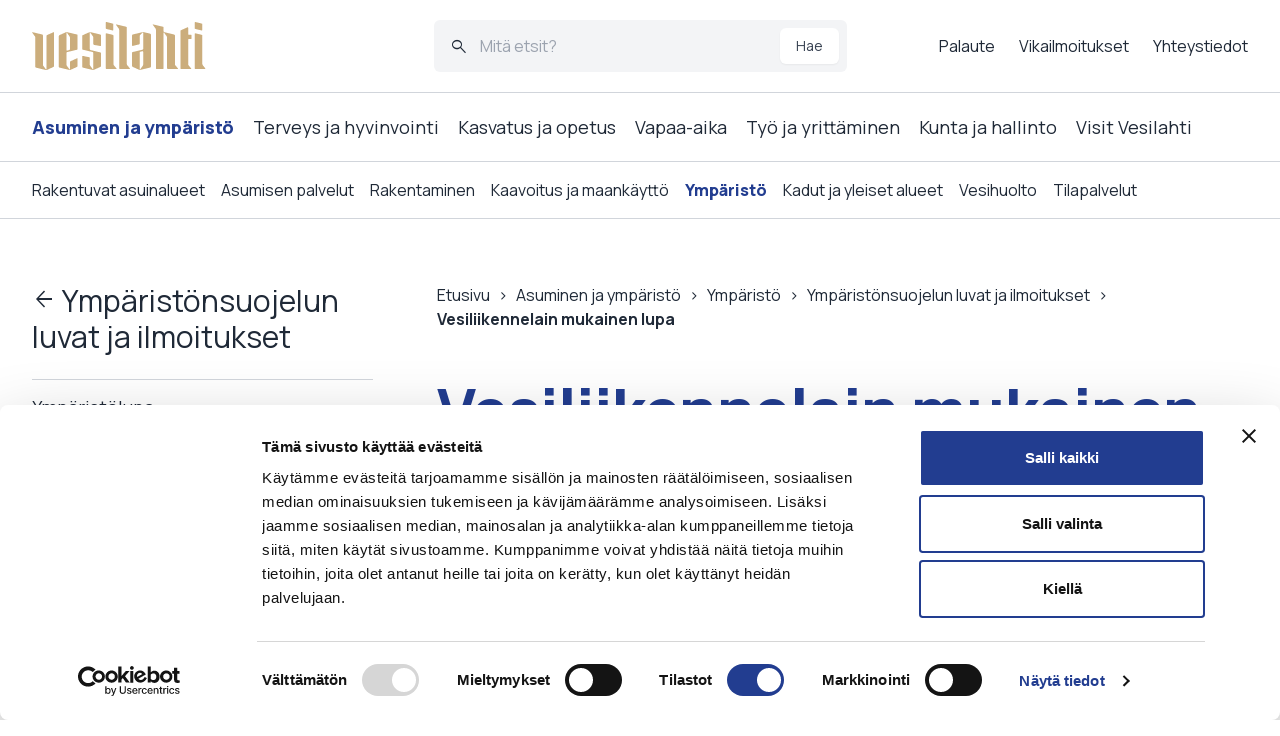

--- FILE ---
content_type: text/html; charset=UTF-8
request_url: https://www.vesilahti.fi/asuminen-ja-ymparisto/ymparisto/ymparistonsuojelun-luvat-ja-ilmoitukset/vesiliikennelain-mukainen-lupa/
body_size: 20909
content:
<!doctype html>
<html lang="fi" prefix="og: https://ogp.me/ns#">
<head>
	<meta charset="UTF-8">
	<meta name="viewport" content="width=device-width, initial-scale=1">
	<link rel="profile" href="https://gmpg.org/xfn/11">

	<script src="https://ajax.googleapis.com/ajax/libs/jquery/3.6.1/jquery.min.js"></script>
	<script src="https://ajax.googleapis.com/ajax/libs/jqueryui/1.13.2/jquery-ui.min.js"></script>
	<script src="https://www.vesilahti.fi/wp-content/themes/vesilahti/js/jquery.hoverIntent.min.js"></script> 
	<script src="https://www.vesilahti.fi/wp-content/themes/vesilahti/js/menu.js"></script> 
	<script src="https://www.vesilahti.fi/wp-content/themes/vesilahti/js/scroll-to-top.js"></script>

	<script id="Cookiebot" src="https://consent.cookiebot.com/uc.js" data-cbid="f7d47259-f515-47d6-a00a-3cef95425144" data-blockingmode="auto" data-widget-enabled="false" type="text/javascript"></script>

	<script>
		$(document).ready(function(){
			function onOverHandler() {
				//$(this).children('ul').show();
				$(this).children('ul').css('display', 'grid');
			}
			function onOutHandler() {
				$(this).children('ul').css('display', 'none');
			}
			$(".sub_menu > li").hoverIntent(onOverHandler, onOutHandler);
		});
	</script>

	<script src="https://www.vesilahti.fi/wp-content/themes/vesilahti/js/jquery.magnific-popup.min.js"></script>
	<link rel="stylesheet" type="text/css" href="https://www.vesilahti.fi/wp-content/themes/vesilahti/js/magnific-popup.css" />
	<script>
	$(document).ready(function() {
		$('.paakuva').magnificPopup({
			type: 'image',
		});
		$('.kuva').magnificPopup({
			type: 'image',
			gallery:{
				enabled:true
			}
		});
	});
	</script>

	<!-- Meta Pixel Code -->
	<script type="text/plain" data-cookieconsent="marketing">
		!function(f,b,e,v,n,t,s)
		{if(f.fbq)return;n=f.fbq=function(){n.callMethod?
		n.callMethod.apply(n,arguments):n.queue.push(arguments)};
		if(!f._fbq)f._fbq=n;n.push=n;n.loaded=!0;n.version='2.0';
		n.queue=[];t=b.createElement(e);t.async=!0;
		t.src=v;s=b.getElementsByTagName(e)[0];
		s.parentNode.insertBefore(t,s)}(window, document,'script',
		'https://connect.facebook.net/en_US/fbevents.js');
		fbq('init', '730603288627248');
		fbq('track', 'PageView');
	</script>
	<!-- End Meta Pixel Code -->

	<script type="text/javascript"
		id="Cookiebot"
		src="https://consent.cookiebot.com/uc.js"
		data-cbid="f7d47259-f515-47d6-a00a-3cef95425144"
						data-culture="FI"
				data-blockingmode="auto"
	></script>

<!-- Search Engine Optimization by Rank Math PRO - https://rankmath.com/ -->
<title>Vesiliikennelain mukainen lupa - Vesilahti</title>
<meta name="robots" content="follow, index, max-snippet:-1, max-video-preview:-1, max-image-preview:large"/>
<link rel="canonical" href="https://www.vesilahti.fi/asuminen-ja-ymparisto/ymparisto/ymparistonsuojelun-luvat-ja-ilmoitukset/vesiliikennelain-mukainen-lupa/" />
<meta property="og:locale" content="fi_FI" />
<meta property="og:type" content="article" />
<meta property="og:title" content="Vesiliikennelain mukainen lupa - Vesilahti" />
<meta property="og:url" content="https://www.vesilahti.fi/asuminen-ja-ymparisto/ymparisto/ymparistonsuojelun-luvat-ja-ilmoitukset/vesiliikennelain-mukainen-lupa/" />
<meta property="og:site_name" content="Vesilahti" />
<meta property="og:updated_time" content="2023-03-28T15:05:00+03:00" />
<meta property="og:image" content="https://www.vesilahti.fi/wp-content/uploads/placeholder-v2.jpg" />
<meta property="og:image:secure_url" content="https://www.vesilahti.fi/wp-content/uploads/placeholder-v2.jpg" />
<meta property="og:image:width" content="1200" />
<meta property="og:image:height" content="800" />
<meta property="og:image:alt" content="Metsässä lentoon nouseva kurki ja teksti Vesilahti" />
<meta property="og:image:type" content="image/jpeg" />
<meta property="article:published_time" content="2023-03-28T15:03:30+03:00" />
<meta property="article:modified_time" content="2023-03-28T15:05:00+03:00" />
<meta name="twitter:card" content="summary_large_image" />
<meta name="twitter:title" content="Vesiliikennelain mukainen lupa - Vesilahti" />
<meta name="twitter:image" content="https://www.vesilahti.fi/wp-content/uploads/placeholder-v2.jpg" />
<meta name="twitter:label1" content="Time to read" />
<meta name="twitter:data1" content="Less than a minute" />
<script type="application/ld+json" class="rank-math-schema-pro">{"@context":"https://schema.org","@graph":[{"@type":"Organization","@id":"https://www.vesilahti.fi/#organization","name":"Vesilahti","url":"https://www.vesilahti.fi","logo":{"@type":"ImageObject","@id":"https://www.vesilahti.fi/#logo","url":"https://www.vesilahti.fi/wp-content/uploads/vesilahti-logo-rgb.svg","contentUrl":"https://www.vesilahti.fi/wp-content/uploads/vesilahti-logo-rgb.svg","caption":"Vesilahti","inLanguage":"fi","width":"0","height":"0"}},{"@type":"WebSite","@id":"https://www.vesilahti.fi/#website","url":"https://www.vesilahti.fi","name":"Vesilahti","publisher":{"@id":"https://www.vesilahti.fi/#organization"},"inLanguage":"fi"},{"@type":"ImageObject","@id":"https://www.vesilahti.fi/wp-content/uploads/placeholder-v2.jpg","url":"https://www.vesilahti.fi/wp-content/uploads/placeholder-v2.jpg","width":"1200","height":"800","caption":"Mets\u00e4ss\u00e4 lentoon nouseva kurki ja teksti Vesilahti","inLanguage":"fi"},{"@type":"WebPage","@id":"https://www.vesilahti.fi/asuminen-ja-ymparisto/ymparisto/ymparistonsuojelun-luvat-ja-ilmoitukset/vesiliikennelain-mukainen-lupa/#webpage","url":"https://www.vesilahti.fi/asuminen-ja-ymparisto/ymparisto/ymparistonsuojelun-luvat-ja-ilmoitukset/vesiliikennelain-mukainen-lupa/","name":"Vesiliikennelain mukainen lupa - Vesilahti","datePublished":"2023-03-28T15:03:30+03:00","dateModified":"2023-03-28T15:05:00+03:00","isPartOf":{"@id":"https://www.vesilahti.fi/#website"},"primaryImageOfPage":{"@id":"https://www.vesilahti.fi/wp-content/uploads/placeholder-v2.jpg"},"inLanguage":"fi"},{"@type":"Person","@id":"https://www.vesilahti.fi/author/suvikarmeniemi/","name":"Suvi K\u00e4rmeniemi","url":"https://www.vesilahti.fi/author/suvikarmeniemi/","image":{"@type":"ImageObject","@id":"https://secure.gravatar.com/avatar/9d2084e9ae6176515daf2efeab6e2acf42176eacaf2effb0b83a3b0fdd33501f?s=96&amp;d=mm&amp;r=g","url":"https://secure.gravatar.com/avatar/9d2084e9ae6176515daf2efeab6e2acf42176eacaf2effb0b83a3b0fdd33501f?s=96&amp;d=mm&amp;r=g","caption":"Suvi K\u00e4rmeniemi","inLanguage":"fi"},"worksFor":{"@id":"https://www.vesilahti.fi/#organization"}},{"@type":"Article","headline":"Vesiliikennelain mukainen lupa - Vesilahti","datePublished":"2023-03-28T15:03:30+03:00","dateModified":"2023-03-28T15:05:00+03:00","author":{"@id":"https://www.vesilahti.fi/author/suvikarmeniemi/","name":"Suvi K\u00e4rmeniemi"},"publisher":{"@id":"https://www.vesilahti.fi/#organization"},"name":"Vesiliikennelain mukainen lupa - Vesilahti","@id":"https://www.vesilahti.fi/asuminen-ja-ymparisto/ymparisto/ymparistonsuojelun-luvat-ja-ilmoitukset/vesiliikennelain-mukainen-lupa/#richSnippet","isPartOf":{"@id":"https://www.vesilahti.fi/asuminen-ja-ymparisto/ymparisto/ymparistonsuojelun-luvat-ja-ilmoitukset/vesiliikennelain-mukainen-lupa/#webpage"},"image":{"@id":"https://www.vesilahti.fi/wp-content/uploads/placeholder-v2.jpg"},"inLanguage":"fi","mainEntityOfPage":{"@id":"https://www.vesilahti.fi/asuminen-ja-ymparisto/ymparisto/ymparistonsuojelun-luvat-ja-ilmoitukset/vesiliikennelain-mukainen-lupa/#webpage"}}]}</script>
<!-- /Rank Math WordPress SEO plugin -->

<link rel="alternate" type="application/rss+xml" title="Vesilahti &raquo; syöte" href="https://www.vesilahti.fi/feed/" />
<link rel="alternate" type="application/rss+xml" title="Vesilahti &raquo; kommenttien syöte" href="https://www.vesilahti.fi/comments/feed/" />
<link rel="alternate" title="oEmbed (JSON)" type="application/json+oembed" href="https://www.vesilahti.fi/wp-json/oembed/1.0/embed?url=https%3A%2F%2Fwww.vesilahti.fi%2Fasuminen-ja-ymparisto%2Fymparisto%2Fymparistonsuojelun-luvat-ja-ilmoitukset%2Fvesiliikennelain-mukainen-lupa%2F" />
<link rel="alternate" title="oEmbed (XML)" type="text/xml+oembed" href="https://www.vesilahti.fi/wp-json/oembed/1.0/embed?url=https%3A%2F%2Fwww.vesilahti.fi%2Fasuminen-ja-ymparisto%2Fymparisto%2Fymparistonsuojelun-luvat-ja-ilmoitukset%2Fvesiliikennelain-mukainen-lupa%2F&#038;format=xml" />
<style id='wp-img-auto-sizes-contain-inline-css'>
img:is([sizes=auto i],[sizes^="auto," i]){contain-intrinsic-size:3000px 1500px}
/*# sourceURL=wp-img-auto-sizes-contain-inline-css */
</style>
<style id='wp-emoji-styles-inline-css'>

	img.wp-smiley, img.emoji {
		display: inline !important;
		border: none !important;
		box-shadow: none !important;
		height: 1em !important;
		width: 1em !important;
		margin: 0 0.07em !important;
		vertical-align: -0.1em !important;
		background: none !important;
		padding: 0 !important;
	}
/*# sourceURL=wp-emoji-styles-inline-css */
</style>
<style id='wp-block-library-inline-css'>
:root{--wp-block-synced-color:#7a00df;--wp-block-synced-color--rgb:122,0,223;--wp-bound-block-color:var(--wp-block-synced-color);--wp-editor-canvas-background:#ddd;--wp-admin-theme-color:#007cba;--wp-admin-theme-color--rgb:0,124,186;--wp-admin-theme-color-darker-10:#006ba1;--wp-admin-theme-color-darker-10--rgb:0,107,160.5;--wp-admin-theme-color-darker-20:#005a87;--wp-admin-theme-color-darker-20--rgb:0,90,135;--wp-admin-border-width-focus:2px}@media (min-resolution:192dpi){:root{--wp-admin-border-width-focus:1.5px}}.wp-element-button{cursor:pointer}:root .has-very-light-gray-background-color{background-color:#eee}:root .has-very-dark-gray-background-color{background-color:#313131}:root .has-very-light-gray-color{color:#eee}:root .has-very-dark-gray-color{color:#313131}:root .has-vivid-green-cyan-to-vivid-cyan-blue-gradient-background{background:linear-gradient(135deg,#00d084,#0693e3)}:root .has-purple-crush-gradient-background{background:linear-gradient(135deg,#34e2e4,#4721fb 50%,#ab1dfe)}:root .has-hazy-dawn-gradient-background{background:linear-gradient(135deg,#faaca8,#dad0ec)}:root .has-subdued-olive-gradient-background{background:linear-gradient(135deg,#fafae1,#67a671)}:root .has-atomic-cream-gradient-background{background:linear-gradient(135deg,#fdd79a,#004a59)}:root .has-nightshade-gradient-background{background:linear-gradient(135deg,#330968,#31cdcf)}:root .has-midnight-gradient-background{background:linear-gradient(135deg,#020381,#2874fc)}:root{--wp--preset--font-size--normal:16px;--wp--preset--font-size--huge:42px}.has-regular-font-size{font-size:1em}.has-larger-font-size{font-size:2.625em}.has-normal-font-size{font-size:var(--wp--preset--font-size--normal)}.has-huge-font-size{font-size:var(--wp--preset--font-size--huge)}.has-text-align-center{text-align:center}.has-text-align-left{text-align:left}.has-text-align-right{text-align:right}.has-fit-text{white-space:nowrap!important}#end-resizable-editor-section{display:none}.aligncenter{clear:both}.items-justified-left{justify-content:flex-start}.items-justified-center{justify-content:center}.items-justified-right{justify-content:flex-end}.items-justified-space-between{justify-content:space-between}.screen-reader-text{border:0;clip-path:inset(50%);height:1px;margin:-1px;overflow:hidden;padding:0;position:absolute;width:1px;word-wrap:normal!important}.screen-reader-text:focus{background-color:#ddd;clip-path:none;color:#444;display:block;font-size:1em;height:auto;left:5px;line-height:normal;padding:15px 23px 14px;text-decoration:none;top:5px;width:auto;z-index:100000}html :where(.has-border-color){border-style:solid}html :where([style*=border-top-color]){border-top-style:solid}html :where([style*=border-right-color]){border-right-style:solid}html :where([style*=border-bottom-color]){border-bottom-style:solid}html :where([style*=border-left-color]){border-left-style:solid}html :where([style*=border-width]){border-style:solid}html :where([style*=border-top-width]){border-top-style:solid}html :where([style*=border-right-width]){border-right-style:solid}html :where([style*=border-bottom-width]){border-bottom-style:solid}html :where([style*=border-left-width]){border-left-style:solid}html :where(img[class*=wp-image-]){height:auto;max-width:100%}:where(figure){margin:0 0 1em}html :where(.is-position-sticky){--wp-admin--admin-bar--position-offset:var(--wp-admin--admin-bar--height,0px)}@media screen and (max-width:600px){html :where(.is-position-sticky){--wp-admin--admin-bar--position-offset:0px}}

/*# sourceURL=wp-block-library-inline-css */
</style><style id='global-styles-inline-css'>
:root{--wp--preset--aspect-ratio--square: 1;--wp--preset--aspect-ratio--4-3: 4/3;--wp--preset--aspect-ratio--3-4: 3/4;--wp--preset--aspect-ratio--3-2: 3/2;--wp--preset--aspect-ratio--2-3: 2/3;--wp--preset--aspect-ratio--16-9: 16/9;--wp--preset--aspect-ratio--9-16: 9/16;--wp--preset--color--black: #000000;--wp--preset--color--cyan-bluish-gray: #abb8c3;--wp--preset--color--white: #ffffff;--wp--preset--color--pale-pink: #f78da7;--wp--preset--color--vivid-red: #cf2e2e;--wp--preset--color--luminous-vivid-orange: #ff6900;--wp--preset--color--luminous-vivid-amber: #fcb900;--wp--preset--color--light-green-cyan: #7bdcb5;--wp--preset--color--vivid-green-cyan: #00d084;--wp--preset--color--pale-cyan-blue: #8ed1fc;--wp--preset--color--vivid-cyan-blue: #0693e3;--wp--preset--color--vivid-purple: #9b51e0;--wp--preset--gradient--vivid-cyan-blue-to-vivid-purple: linear-gradient(135deg,rgb(6,147,227) 0%,rgb(155,81,224) 100%);--wp--preset--gradient--light-green-cyan-to-vivid-green-cyan: linear-gradient(135deg,rgb(122,220,180) 0%,rgb(0,208,130) 100%);--wp--preset--gradient--luminous-vivid-amber-to-luminous-vivid-orange: linear-gradient(135deg,rgb(252,185,0) 0%,rgb(255,105,0) 100%);--wp--preset--gradient--luminous-vivid-orange-to-vivid-red: linear-gradient(135deg,rgb(255,105,0) 0%,rgb(207,46,46) 100%);--wp--preset--gradient--very-light-gray-to-cyan-bluish-gray: linear-gradient(135deg,rgb(238,238,238) 0%,rgb(169,184,195) 100%);--wp--preset--gradient--cool-to-warm-spectrum: linear-gradient(135deg,rgb(74,234,220) 0%,rgb(151,120,209) 20%,rgb(207,42,186) 40%,rgb(238,44,130) 60%,rgb(251,105,98) 80%,rgb(254,248,76) 100%);--wp--preset--gradient--blush-light-purple: linear-gradient(135deg,rgb(255,206,236) 0%,rgb(152,150,240) 100%);--wp--preset--gradient--blush-bordeaux: linear-gradient(135deg,rgb(254,205,165) 0%,rgb(254,45,45) 50%,rgb(107,0,62) 100%);--wp--preset--gradient--luminous-dusk: linear-gradient(135deg,rgb(255,203,112) 0%,rgb(199,81,192) 50%,rgb(65,88,208) 100%);--wp--preset--gradient--pale-ocean: linear-gradient(135deg,rgb(255,245,203) 0%,rgb(182,227,212) 50%,rgb(51,167,181) 100%);--wp--preset--gradient--electric-grass: linear-gradient(135deg,rgb(202,248,128) 0%,rgb(113,206,126) 100%);--wp--preset--gradient--midnight: linear-gradient(135deg,rgb(2,3,129) 0%,rgb(40,116,252) 100%);--wp--preset--font-size--small: 13px;--wp--preset--font-size--medium: 20px;--wp--preset--font-size--large: 36px;--wp--preset--font-size--x-large: 42px;--wp--preset--spacing--20: 0.44rem;--wp--preset--spacing--30: 0.67rem;--wp--preset--spacing--40: 1rem;--wp--preset--spacing--50: 1.5rem;--wp--preset--spacing--60: 2.25rem;--wp--preset--spacing--70: 3.38rem;--wp--preset--spacing--80: 5.06rem;--wp--preset--shadow--natural: 6px 6px 9px rgba(0, 0, 0, 0.2);--wp--preset--shadow--deep: 12px 12px 50px rgba(0, 0, 0, 0.4);--wp--preset--shadow--sharp: 6px 6px 0px rgba(0, 0, 0, 0.2);--wp--preset--shadow--outlined: 6px 6px 0px -3px rgb(255, 255, 255), 6px 6px rgb(0, 0, 0);--wp--preset--shadow--crisp: 6px 6px 0px rgb(0, 0, 0);}:where(.is-layout-flex){gap: 0.5em;}:where(.is-layout-grid){gap: 0.5em;}body .is-layout-flex{display: flex;}.is-layout-flex{flex-wrap: wrap;align-items: center;}.is-layout-flex > :is(*, div){margin: 0;}body .is-layout-grid{display: grid;}.is-layout-grid > :is(*, div){margin: 0;}:where(.wp-block-columns.is-layout-flex){gap: 2em;}:where(.wp-block-columns.is-layout-grid){gap: 2em;}:where(.wp-block-post-template.is-layout-flex){gap: 1.25em;}:where(.wp-block-post-template.is-layout-grid){gap: 1.25em;}.has-black-color{color: var(--wp--preset--color--black) !important;}.has-cyan-bluish-gray-color{color: var(--wp--preset--color--cyan-bluish-gray) !important;}.has-white-color{color: var(--wp--preset--color--white) !important;}.has-pale-pink-color{color: var(--wp--preset--color--pale-pink) !important;}.has-vivid-red-color{color: var(--wp--preset--color--vivid-red) !important;}.has-luminous-vivid-orange-color{color: var(--wp--preset--color--luminous-vivid-orange) !important;}.has-luminous-vivid-amber-color{color: var(--wp--preset--color--luminous-vivid-amber) !important;}.has-light-green-cyan-color{color: var(--wp--preset--color--light-green-cyan) !important;}.has-vivid-green-cyan-color{color: var(--wp--preset--color--vivid-green-cyan) !important;}.has-pale-cyan-blue-color{color: var(--wp--preset--color--pale-cyan-blue) !important;}.has-vivid-cyan-blue-color{color: var(--wp--preset--color--vivid-cyan-blue) !important;}.has-vivid-purple-color{color: var(--wp--preset--color--vivid-purple) !important;}.has-black-background-color{background-color: var(--wp--preset--color--black) !important;}.has-cyan-bluish-gray-background-color{background-color: var(--wp--preset--color--cyan-bluish-gray) !important;}.has-white-background-color{background-color: var(--wp--preset--color--white) !important;}.has-pale-pink-background-color{background-color: var(--wp--preset--color--pale-pink) !important;}.has-vivid-red-background-color{background-color: var(--wp--preset--color--vivid-red) !important;}.has-luminous-vivid-orange-background-color{background-color: var(--wp--preset--color--luminous-vivid-orange) !important;}.has-luminous-vivid-amber-background-color{background-color: var(--wp--preset--color--luminous-vivid-amber) !important;}.has-light-green-cyan-background-color{background-color: var(--wp--preset--color--light-green-cyan) !important;}.has-vivid-green-cyan-background-color{background-color: var(--wp--preset--color--vivid-green-cyan) !important;}.has-pale-cyan-blue-background-color{background-color: var(--wp--preset--color--pale-cyan-blue) !important;}.has-vivid-cyan-blue-background-color{background-color: var(--wp--preset--color--vivid-cyan-blue) !important;}.has-vivid-purple-background-color{background-color: var(--wp--preset--color--vivid-purple) !important;}.has-black-border-color{border-color: var(--wp--preset--color--black) !important;}.has-cyan-bluish-gray-border-color{border-color: var(--wp--preset--color--cyan-bluish-gray) !important;}.has-white-border-color{border-color: var(--wp--preset--color--white) !important;}.has-pale-pink-border-color{border-color: var(--wp--preset--color--pale-pink) !important;}.has-vivid-red-border-color{border-color: var(--wp--preset--color--vivid-red) !important;}.has-luminous-vivid-orange-border-color{border-color: var(--wp--preset--color--luminous-vivid-orange) !important;}.has-luminous-vivid-amber-border-color{border-color: var(--wp--preset--color--luminous-vivid-amber) !important;}.has-light-green-cyan-border-color{border-color: var(--wp--preset--color--light-green-cyan) !important;}.has-vivid-green-cyan-border-color{border-color: var(--wp--preset--color--vivid-green-cyan) !important;}.has-pale-cyan-blue-border-color{border-color: var(--wp--preset--color--pale-cyan-blue) !important;}.has-vivid-cyan-blue-border-color{border-color: var(--wp--preset--color--vivid-cyan-blue) !important;}.has-vivid-purple-border-color{border-color: var(--wp--preset--color--vivid-purple) !important;}.has-vivid-cyan-blue-to-vivid-purple-gradient-background{background: var(--wp--preset--gradient--vivid-cyan-blue-to-vivid-purple) !important;}.has-light-green-cyan-to-vivid-green-cyan-gradient-background{background: var(--wp--preset--gradient--light-green-cyan-to-vivid-green-cyan) !important;}.has-luminous-vivid-amber-to-luminous-vivid-orange-gradient-background{background: var(--wp--preset--gradient--luminous-vivid-amber-to-luminous-vivid-orange) !important;}.has-luminous-vivid-orange-to-vivid-red-gradient-background{background: var(--wp--preset--gradient--luminous-vivid-orange-to-vivid-red) !important;}.has-very-light-gray-to-cyan-bluish-gray-gradient-background{background: var(--wp--preset--gradient--very-light-gray-to-cyan-bluish-gray) !important;}.has-cool-to-warm-spectrum-gradient-background{background: var(--wp--preset--gradient--cool-to-warm-spectrum) !important;}.has-blush-light-purple-gradient-background{background: var(--wp--preset--gradient--blush-light-purple) !important;}.has-blush-bordeaux-gradient-background{background: var(--wp--preset--gradient--blush-bordeaux) !important;}.has-luminous-dusk-gradient-background{background: var(--wp--preset--gradient--luminous-dusk) !important;}.has-pale-ocean-gradient-background{background: var(--wp--preset--gradient--pale-ocean) !important;}.has-electric-grass-gradient-background{background: var(--wp--preset--gradient--electric-grass) !important;}.has-midnight-gradient-background{background: var(--wp--preset--gradient--midnight) !important;}.has-small-font-size{font-size: var(--wp--preset--font-size--small) !important;}.has-medium-font-size{font-size: var(--wp--preset--font-size--medium) !important;}.has-large-font-size{font-size: var(--wp--preset--font-size--large) !important;}.has-x-large-font-size{font-size: var(--wp--preset--font-size--x-large) !important;}
/*# sourceURL=global-styles-inline-css */
</style>

<style id='classic-theme-styles-inline-css'>
/*! This file is auto-generated */
.wp-block-button__link{color:#fff;background-color:#32373c;border-radius:9999px;box-shadow:none;text-decoration:none;padding:calc(.667em + 2px) calc(1.333em + 2px);font-size:1.125em}.wp-block-file__button{background:#32373c;color:#fff;text-decoration:none}
/*# sourceURL=/wp-includes/css/classic-themes.min.css */
</style>
<link rel='stylesheet' id='contact-form-7-css' href='https://www.vesilahti.fi/wp-content/plugins/contact-form-7/includes/css/styles.css?ver=5.7.2' media='all' />
<link rel='stylesheet' id='rss-retriever-css' href='https://www.vesilahti.fi/wp-content/plugins/wp-rss-retriever/inc/css/rss-retriever.css?ver=1.6.10' media='all' />
<link rel='stylesheet' id='vesilahti-style-css' href='https://www.vesilahti.fi/wp-content/themes/vesilahti/style.css?ver=1.0.0' media='all' />
<link rel='stylesheet' id='relevanssi-live-search-css' href='https://www.vesilahti.fi/wp-content/plugins/relevanssi-live-ajax-search/assets/styles/style.css?ver=2.3.1' media='all' />
<link rel='stylesheet' id='heateor_sss_frontend_css-css' href='https://www.vesilahti.fi/wp-content/plugins/sassy-social-share/public/css/sassy-social-share-public.css?ver=3.3.67' media='all' />
<style id='heateor_sss_frontend_css-inline-css'>
.heateor_sss_button_instagram span.heateor_sss_svg,a.heateor_sss_instagram span.heateor_sss_svg{background:radial-gradient(circle at 30% 107%,#fdf497 0,#fdf497 5%,#fd5949 45%,#d6249f 60%,#285aeb 90%)}div.heateor_sss_horizontal_sharing a.heateor_sss_button_instagram span{background:#223D90!important;}div.heateor_sss_standard_follow_icons_container a.heateor_sss_button_instagram span{background:#223D90}.heateor_sss_horizontal_sharing .heateor_sss_svg,.heateor_sss_standard_follow_icons_container .heateor_sss_svg{background-color:#223D90!important;background:#223D90!important;color:#ffffff;border-width:0px;border-style:solid;border-color:transparent}.heateor_sss_horizontal_sharing span.heateor_sss_svg:hover,.heateor_sss_standard_follow_icons_container span.heateor_sss_svg:hover{border-color:transparent;}.heateor_sss_vertical_sharing span.heateor_sss_svg,.heateor_sss_floating_follow_icons_container span.heateor_sss_svg{color:#fff;border-width:0px;border-style:solid;border-color:transparent;}.heateor_sss_vertical_sharing span.heateor_sss_svg:hover,.heateor_sss_floating_follow_icons_container span.heateor_sss_svg:hover{border-color:transparent;}@media screen and (max-width:783px) {.heateor_sss_vertical_sharing{display:none!important}}
/*# sourceURL=heateor_sss_frontend_css-inline-css */
</style>
<script src="https://www.vesilahti.fi/wp-includes/js/jquery/jquery.min.js?ver=3.7.1" id="jquery-core-js"></script>
<script src="https://www.vesilahti.fi/wp-includes/js/jquery/jquery-migrate.min.js?ver=3.4.1" id="jquery-migrate-js"></script>
<link rel="https://api.w.org/" href="https://www.vesilahti.fi/wp-json/" /><link rel="alternate" title="JSON" type="application/json" href="https://www.vesilahti.fi/wp-json/wp/v2/pages/3503" /><link rel="EditURI" type="application/rsd+xml" title="RSD" href="https://www.vesilahti.fi/xmlrpc.php?rsd" />
<meta name="generator" content="WordPress 6.9" />
<link rel='shortlink' href='https://www.vesilahti.fi/?p=3503' />
<link rel="apple-touch-icon" sizes="180x180" href="/wp-content/uploads/fbrfg/apple-touch-icon.png">
<link rel="icon" type="image/png" sizes="32x32" href="/wp-content/uploads/fbrfg/favicon-32x32.png">
<link rel="icon" type="image/png" sizes="16x16" href="/wp-content/uploads/fbrfg/favicon-16x16.png">
<link rel="manifest" href="/wp-content/uploads/fbrfg/site.webmanifest">
<link rel="shortcut icon" href="/wp-content/uploads/fbrfg/favicon.ico">
<meta name="msapplication-TileColor" content="#da532c">
<meta name="msapplication-config" content="/wp-content/uploads/fbrfg/browserconfig.xml">
<meta name="theme-color" content="#ffffff">		<style type="text/css">
					.site-title,
			.site-description {
				position: absolute;
				clip: rect(1px, 1px, 1px, 1px);
				}
					</style>
		</head>

<body class="wp-singular page-template-default page page-id-3503 page-child parent-pageid-40 wp-custom-logo wp-theme-vesilahti fts-remove-powered-by">
<div id="page" class="site">
	<a class="skip-link screen-reader-text" href="#primary">Siirry sisältöön</a>

	
	<header id="masthead" class="site-header">
		<div class="site-branding py-5 px-8 border-b border-gray-300 flex md:items-center flex-col md:flex-row">
			<div class="md:w-1/4 mb-5 md:mb-0 flex justify-between items-center">
				<a href="https://www.vesilahti.fi/" class="custom-logo-link" rel="home"><img width="1" height="1" src="https://www.vesilahti.fi/wp-content/uploads/vesilahti-logo-rgb.svg" class="custom-logo" alt="Vesilahden logo" decoding="async" /></a>				<span class="button-mobiilivalikko material-symbols-outlined text-4xl -mb-1 md:hidden hover:text-punainen">menu</span>
			</div>
			<div class="w-auto md:px-6 lg:px-0 lg:w-1/2 flex justify-center">
				<div id="header-search" class="relative w-full md:w-auto">
    <div class="overlay z-[5]"></div>
    <form role="search" action="/" method="get" class="z-20 relative">
        <div class="bg-gray-100 flex px-2 py-2 rounded-md flex items-center hakukentta">
            <label for="search"><span class="material-symbols-outlined text-lg mx-2 cursor-pointer">search</span></label>
            <input type="text" name="s" data-rlvlive="true" data-rlvparentel="#rlvlive_1" data-rlvconfig="default" id="search" placeholder="Mitä etsit?" required class="bg-transparent !border-0 flex-1 w-72 mr-4 p-1 outline-none w-auto" value="" />
            <div class="flex mr-2 text-sm items-center hidden">
                <div class="relative inline-block text-left">
                    <button type="button" class="inline-flex items-center text-sm border-0 text-gray-700 focus:outline-none focus:bg-gray-700 focus:text-white px-2 py-1 mr-1" id="searchmenu-button" aria-expanded="true" aria-haspopup="true">
                        <span>Rajaa hakua</span>
                        <span class="material-symbols-outlined text-base ml-2">expand_more</span>
                    </button>
                    <div class="absolute left-0 z-10 mt-2 w-56 origin-top-right rounded-md bg-gray-700 focus:outline-none hidden text-white" role="menu" aria-orientation="vertical" aria-labelledby="menu-button" tabindex="-1" id="searchmenu">
                        <div class="py-1" role="none">
                            <a href="#" class="text-white block px-4 py-2 text-sm flex items-center hover:bg-gray-600" role="menuitem" tabindex="-1" id="menu-item-0"><span>Kaikki sisältö</span> <span class="material-symbols-outlined text-vihreä ml-1 text-base">check</span></a>
                            <a href="#" class="text-white block px-4 py-2 text-sm hover:bg-gray-600" role="menuitem" tabindex="-1" id="menu-item-1">Yhteystiedot</a>
                            <a href="#" class="text-white block px-4 py-2 text-sm hover:bg-gray-600" role="menuitem" tabindex="-1" id="menu-item-2">Tapahtumat</a>
                        </div>
                    </div>
                </div>
            </div>
            <button type="submit" class="inline-flex items-center rounded-md border-0 bg-white px-4 py-2 text-sm font-medium text-gray-700 shadow-sm hover:bg-gray-50 focus:outline-none focus:ring-2 focus:ring-indigo-500 focus:ring-offset-2 focus:ring-offset-gray-100">Hae</button>
        </div>
    <span class="relevanssi-live-search-instructions">Kun tuloksia tulee, voit selata niitä nuolinäppäimillä ylös ja alas ja siirtyä halutulle sivulle enterin painalluksella. Kosketusnäytöllisten laitteiden käyttäjät voivat selata tuloksia koskettamalla ja pyyhkäisemällä.</span><div id="rlvlive_1"></div></form>
</div>
    
    
			</div>
			<div class="menu-secondary md:w-1/4 text-right">
				<div class="hidden md:block xl:hidden mobile">
				
					<div class="flex items-center justify-end">
						<div class="relative inline-block text-left dropdown z-[1]">
							<button aria-haspopup="true" aria-expanded="false" aria-controls="dropdown-menu" id="dropdown-button" class="inline-flex justify-center w-full px-4 py-2 text-sm font-medium leading-5 text-gray-700 transition duration-150 ease-in-out bg-white border border-gray-300 rounded-md hover:text-gray-500 focus:outline-none focus:border-blue-300 focus:shadow-outline-blue active:bg-gray-50 active:text-gray-800">
								<span>Ota yhteyttä</span>
								<svg class="w-5 h-5 ml-2 -mr-1" viewBox="0 0 20 20" fill="currentColor"><path fill-rule="evenodd" d="M5.293 7.293a1 1 0 011.414 0L10 10.586l3.293-3.293a1 1 0 111.414 1.414l-4 4a1 1 0 01-1.414 0l-4-4a1 1 0 010-1.414z" clip-rule="evenodd"></path></svg>
							</button>
							<ul id="dropdown-menu" aria-labelledby="dropdown-button" role="menu" hidden class="absolute right-0 w-56 mt-2 origin-top-right bg-white border border-gray-300">
								<div class="menu-ylatunniste-oikea-ylakulma-container"><ul id="menu-headeroikea-mobile" class="flex-col"><li id="menu-item-655" class="menu-item menu-item-type-post_type menu-item-object-page menu-item-655"><a href="https://www.vesilahti.fi/kunta-ja-hallinto/osallistu-ja-vaikuta/palaute/">Palaute</a></li>
<li id="menu-item-1829" class="menu-item menu-item-type-post_type menu-item-object-page menu-item-1829"><a href="https://www.vesilahti.fi/kunta-ja-hallinto/asiointi/vikailmoitukset/">Vikailmoitukset</a></li>
<li id="menu-item-4887" class="menu-item menu-item-type-post_type menu-item-object-page menu-item-4887"><a href="https://www.vesilahti.fi/kunta-ja-hallinto/organisaatio/yhteystiedot/">Yhteystiedot</a></li>
</ul></div>							</ul>
						</div>              
					</div>

					<script>
						const button = document.getElementById('dropdown-button');
						const menu = document.getElementById('dropdown-menu');

						button.addEventListener('click', () => {
							const expanded = button.getAttribute('aria-expanded') === 'true';

							button.setAttribute('aria-expanded', !expanded);
							if (expanded) {
								menu.setAttribute('hidden', true);
							} else {
								menu.removeAttribute('hidden');
							}
						});

						document.addEventListener('click', (event) => {
							if (!button.contains(event.target) && !menu.contains(event.target)) {
								button.setAttribute('aria-expanded', false);
								menu.setAttribute('hidden', true);
							}
						});
					</script>

				</div>
				<div class="hidden xl:flex justify-end">
					<div class="menu-ylatunniste-oikea-ylakulma-container"><ul id="menu-headeroikea" class="menu"><li class="menu-item menu-item-type-post_type menu-item-object-page menu-item-655"><a href="https://www.vesilahti.fi/kunta-ja-hallinto/osallistu-ja-vaikuta/palaute/">Palaute</a></li>
<li class="menu-item menu-item-type-post_type menu-item-object-page menu-item-1829"><a href="https://www.vesilahti.fi/kunta-ja-hallinto/asiointi/vikailmoitukset/">Vikailmoitukset</a></li>
<li class="menu-item menu-item-type-post_type menu-item-object-page menu-item-4887"><a href="https://www.vesilahti.fi/kunta-ja-hallinto/organisaatio/yhteystiedot/">Yhteystiedot</a></li>
</ul></div>				</div>
			</div>
		</div><!-- .site-branding -->

		<nav id="site-navigation" class="main-navigation border-b border-gray-300 hidden md:block">
			<button class="menu-toggle" aria-controls="primary-menu" aria-expanded="false">Päävalikko</button>
			<div class="menu-paavalikko-container"><ul id="primary-menu" class="menu"><li id="menu-item-171" class="menu-item menu-item-type-post_type menu-item-object-page current-page-ancestor menu-item-171"><a href="https://www.vesilahti.fi/asuminen-ja-ymparisto/">Asuminen ja ympäristö</a></li>
<li id="menu-item-172" class="menu-item menu-item-type-post_type menu-item-object-page menu-item-172"><a href="https://www.vesilahti.fi/terveys-ja-hyvinvointi/">Terveys ja hyvinvointi</a></li>
<li id="menu-item-173" class="menu-item menu-item-type-post_type menu-item-object-page menu-item-173"><a href="https://www.vesilahti.fi/kasvatus-ja-opetus/">Kasvatus ja opetus</a></li>
<li id="menu-item-175" class="menu-item menu-item-type-post_type menu-item-object-page menu-item-175"><a href="https://www.vesilahti.fi/vapaa-aika/">Vapaa-aika</a></li>
<li id="menu-item-174" class="menu-item menu-item-type-post_type menu-item-object-page menu-item-174"><a href="https://www.vesilahti.fi/tyo-ja-yrittaminen/">Työ ja yrittäminen</a></li>
<li id="menu-item-176" class="menu-item menu-item-type-post_type menu-item-object-page menu-item-176"><a href="https://www.vesilahti.fi/kunta-ja-hallinto/">Kunta ja hallinto</a></li>
<li id="menu-item-12873" class="menu-item menu-item-type-post_type menu-item-object-page menu-item-12873"><a href="https://www.vesilahti.fi/visitvesilahti/">Visit Vesilahti</a></li>
</ul></div>			<ul class="sub_menu"><li class="page_item page-item-6770 page_item_has_children"><a href="https://www.vesilahti.fi/asuinalueet/">Rakentuvat asuinalueet</a>
<ul class='children'>
	<li class="page_item page-item-6945"><a href="https://www.vesilahti.fi/asuminen-ja-ymparisto/asuinalueet/metsamantere/">Metsämantere</a></li>
	<li class="page_item page-item-6950"><a href="https://www.vesilahti.fi/asuminen-ja-ymparisto/asuinalueet/ammanhaudanmaki/">Ämmänhaudanmäki</a></li>
	<li class="page_item page-item-6952"><a href="https://www.vesilahti.fi/asuminen-ja-ymparisto/asuinalueet/suomela/">Suomela</a></li>
	<li class="page_item page-item-6954"><a href="https://www.vesilahti.fi/asuminen-ja-ymparisto/asuinalueet/narva/">Narva</a></li>
</ul>
</li>
<li class="page_item page-item-6 page_item_has_children"><a href="https://www.vesilahti.fi/asuminen-ja-ymparisto/asumisen-palvelut/">Asumisen palvelut</a>
<ul class='children'>
	<li class="page_item page-item-2078"><a href="https://www.vesilahti.fi/asuminen-ja-ymparisto/asumisen-palvelut/nuohous/">Nuohous</a></li>
	<li class="page_item page-item-2083"><a href="https://www.vesilahti.fi/asuminen-ja-ymparisto/asumisen-palvelut/jatehuolto/">Jätehuolto</a></li>
	<li class="page_item page-item-23"><a href="https://www.vesilahti.fi/asuminen-ja-ymparisto/asumisen-palvelut/kierratyspisteet/">Kierrätyspisteet</a></li>
	<li class="page_item page-item-5931"><a href="https://www.vesilahti.fi/asuminen-ja-ymparisto/asumisen-palvelut/valokuituverkko/">Valokuituverkko</a></li>
	<li class="page_item page-item-43"><a href="https://www.vesilahti.fi/asuminen-ja-ymparisto/asumisen-palvelut/asumisen-avustukset/">Asumisen avustukset</a></li>
	<li class="page_item page-item-44"><a href="https://www.vesilahti.fi/asuminen-ja-ymparisto/asumisen-palvelut/vuokra-asunnot/">Vuokra-asunnot</a></li>
	<li class="page_item page-item-8"><a href="https://www.vesilahti.fi/asuminen-ja-ymparisto/asumisen-palvelut/tervetuloa-vesilahdelle/">Tervetuloa Vesilahdelle</a></li>
</ul>
</li>
<li class="page_item page-item-9 page_item_has_children"><a href="https://www.vesilahti.fi/asuminen-ja-ymparisto/rakentaminen/">Rakentaminen</a>
<ul class='children'>
	<li class="page_item page-item-11169"><a href="https://www.vesilahti.fi/asuminen-ja-ymparisto/rakentaminen/rakentamislaki-2025/">Rakentamislaki 2025</a></li>
	<li class="page_item page-item-11"><a href="https://www.vesilahti.fi/asuminen-ja-ymparisto/rakentaminen/rakentajan-polku/">Rakentajan polku</a></li>
	<li class="page_item page-item-10"><a href="https://www.vesilahti.fi/asuminen-ja-ymparisto/rakentaminen/vapaat-tontit/">Vapaat tontit</a></li>
	<li class="page_item page-item-11233 page_item_has_children"><a href="https://www.vesilahti.fi/asuminen-ja-ymparisto/rakentaminen/rakentamisen-luvat/">Rakentamisen luvat</a>
	<ul class='children'>
		<li class="page_item page-item-11525"><a href="https://www.vesilahti.fi/asuminen-ja-ymparisto/rakentaminen/rakentamisen-luvat/rakentamislupa/">Rakentamislupa</a></li>
		<li class="page_item page-item-11526"><a href="https://www.vesilahti.fi/asuminen-ja-ymparisto/rakentaminen/rakentamisen-luvat/maisematyolupa/">Maisematyölupa</a></li>
		<li class="page_item page-item-11527"><a href="https://www.vesilahti.fi/asuminen-ja-ymparisto/rakentaminen/rakentamisen-luvat/purkamislupa-ja-ilmoitus/">Purkamislupa ja -ilmoitus</a></li>
		<li class="page_item page-item-11528"><a href="https://www.vesilahti.fi/asuminen-ja-ymparisto/rakentaminen/rakentamisen-luvat/poikkeamislupa/">Poikkeamislupa</a></li>
	</ul>
</li>
	<li class="page_item page-item-11235"><a href="https://www.vesilahti.fi/asuminen-ja-ymparisto/rakentaminen/katselmukset/">Katselmukset</a></li>
	<li class="page_item page-item-2793"><a href="https://www.vesilahti.fi/asuminen-ja-ymparisto/rakentaminen/kartta-ja-asiakirjatilaukset/">Kartta- ja asiakirjatilaukset</a></li>
	<li class="page_item page-item-5958"><a href="https://www.vesilahti.fi/asuminen-ja-ymparisto/rakentaminen/rakentamisen-lomakkeet/">Rakentamisen lomakkeet</a></li>
</ul>
</li>
<li class="page_item page-item-27 page_item_has_children"><a href="https://www.vesilahti.fi/asuminen-ja-ymparisto/kaavoitus-ja-maankaytto/">Kaavoitus ja maankäyttö</a>
<ul class='children'>
	<li class="page_item page-item-28 page_item_has_children"><a href="https://www.vesilahti.fi/asuminen-ja-ymparisto/kaavoitus-ja-maankaytto/kaavoitus/">Kaavoitus</a>
	<ul class='children'>
		<li class="page_item page-item-3115"><a href="https://www.vesilahti.fi/asuminen-ja-ymparisto/kaavoitus-ja-maankaytto/kaavoitus/asemakaavoitukseen-vaikuttaminen/">Asemakaavoitukseen vaikuttaminen</a></li>
		<li class="page_item page-item-3120"><a href="https://www.vesilahti.fi/asuminen-ja-ymparisto/kaavoitus-ja-maankaytto/kaavoitus/yleiskaavoitukseen-vaikuttaminen/">Yleiskaavoitukseen vaikuttaminen</a></li>
		<li class="page_item page-item-3123"><a href="https://www.vesilahti.fi/asuminen-ja-ymparisto/kaavoitus-ja-maankaytto/kaavoitus/ranta-asemakaavoitukseen-vaikuttaminen/">Ranta-asemakaavoitukseen vaikuttaminen</a></li>
	</ul>
</li>
	<li class="page_item page-item-31"><a href="https://www.vesilahti.fi/asuminen-ja-ymparisto/kaavoitus-ja-maankaytto/suunnittelutarvealueet/">Suunnittelutarvealueet</a></li>
</ul>
</li>
<li class="page_item page-item-36 page_item_has_children current_page_ancestor"><a href="https://www.vesilahti.fi/asuminen-ja-ymparisto/ymparisto/">Ympäristö</a>
<ul class='children'>
	<li class="page_item page-item-37 page_item_has_children"><a href="https://www.vesilahti.fi/asuminen-ja-ymparisto/ymparisto/ymparistonsuojelumaaraykset/">Ympäristönsuojelumääräykset</a>
	<ul class='children'>
		<li class="page_item page-item-2829"><a href="https://www.vesilahti.fi/asuminen-ja-ymparisto/ymparisto/ymparistonsuojelumaaraykset/poikkeaminen-ymparistonsuojelumaarayksista/">Poikkeaminen ympäristönsuojelumääräyksistä</a></li>
	</ul>
</li>
	<li class="page_item page-item-39 page_item_has_children"><a href="https://www.vesilahti.fi/asuminen-ja-ymparisto/ymparisto/valvonta/">Valvonta</a>
	<ul class='children'>
		<li class="page_item page-item-2863"><a href="https://www.vesilahti.fi/asuminen-ja-ymparisto/ymparisto/valvonta/ilmoitus-ymparistohaitasta/">Ilmoitus ympäristöhaitasta</a></li>
		<li class="page_item page-item-3393"><a href="https://www.vesilahti.fi/asuminen-ja-ymparisto/ymparisto/valvonta/ojitusta-koskevan-erimielisyyden-ratkaiseminen/">Ojitusta koskevan erimielisyyden ratkaiseminen</a></li>
		<li class="page_item page-item-3429"><a href="https://www.vesilahti.fi/asuminen-ja-ymparisto/ymparisto/valvonta/vesihuoltoon-liittymisen-valvonta/">Vesihuoltoon liittymisen valvonta</a></li>
	</ul>
</li>
	<li class="page_item page-item-40 page_item_has_children current_page_ancestor current_page_parent"><a href="https://www.vesilahti.fi/asuminen-ja-ymparisto/ymparisto/ymparistonsuojelun-luvat-ja-ilmoitukset/">Ympäristönsuojelun luvat ja ilmoitukset</a>
	<ul class='children'>
		<li class="page_item page-item-3458"><a href="https://www.vesilahti.fi/asuminen-ja-ymparisto/ymparisto/ymparistonsuojelun-luvat-ja-ilmoitukset/ymparistolupa/">Ympäristölupa</a></li>
		<li class="page_item page-item-3478"><a href="https://www.vesilahti.fi/asuminen-ja-ymparisto/ymparisto/ymparistonsuojelun-luvat-ja-ilmoitukset/ymparistonsuojelulain-mukainen-ilmoitusmenettely/">Ympäristönsuojelulain mukainen ilmoitusmenettely</a></li>
		<li class="page_item page-item-3464"><a href="https://www.vesilahti.fi/asuminen-ja-ymparisto/ymparisto/ymparistonsuojelun-luvat-ja-ilmoitukset/maa-aineslupa-ja-ilmoitus-kotitarveotosta/">Maa-aineslupa ja ilmoitus kotitarveotosta</a></li>
		<li class="page_item page-item-3472"><a href="https://www.vesilahti.fi/asuminen-ja-ymparisto/ymparisto/ymparistonsuojelun-luvat-ja-ilmoitukset/toiminnan-rekisterointi-ymparistonsuojelun-tietojarjestelmaan/">Toiminnan rekisteröinti ympäristönsuojelun tietojärjestelmään</a></li>
		<li class="page_item page-item-3482"><a href="https://www.vesilahti.fi/asuminen-ja-ymparisto/ymparisto/ymparistonsuojelun-luvat-ja-ilmoitukset/ilmoitus-melusta-ja-tarinasta/">Ilmoitus melusta ja tärinästä</a></li>
		<li class="page_item page-item-3487"><a href="https://www.vesilahti.fi/asuminen-ja-ymparisto/ymparisto/ymparistonsuojelun-luvat-ja-ilmoitukset/ilmoitus-jatteen-ammattimaisesta-keraystoiminnasta/">Ilmoitus jätteen ammattimaisesta keräystoiminnasta</a></li>
		<li class="page_item page-item-3497"><a href="https://www.vesilahti.fi/asuminen-ja-ymparisto/ymparisto/ymparistonsuojelun-luvat-ja-ilmoitukset/lannan-levitys-poikkeustilanteissa/">Lannan levitys poikkeustilanteissa</a></li>
		<li class="page_item page-item-3492"><a href="https://www.vesilahti.fi/asuminen-ja-ymparisto/ymparisto/ymparistonsuojelun-luvat-ja-ilmoitukset/aumausilmoitus/">Aumausilmoitus</a></li>
		<li class="page_item page-item-3500"><a href="https://www.vesilahti.fi/asuminen-ja-ymparisto/ymparisto/ymparistonsuojelun-luvat-ja-ilmoitukset/maastoliikennelain-mukainen-lupa/">Maastoliikennelain mukainen lupa</a></li>
		<li class="page_item page-item-3503 current_page_item"><a href="https://www.vesilahti.fi/asuminen-ja-ymparisto/ymparisto/ymparistonsuojelun-luvat-ja-ilmoitukset/vesiliikennelain-mukainen-lupa/" aria-current="page">Vesiliikennelain mukainen lupa</a></li>
		<li class="page_item page-item-3508"><a href="https://www.vesilahti.fi/asuminen-ja-ymparisto/ymparisto/ymparistonsuojelun-luvat-ja-ilmoitukset/ilmoitus-koeluontoisesta-toiminnasta/">Ilmoitus koeluonteisesta toiminnasta</a></li>
	</ul>
</li>
	<li class="page_item page-item-38 page_item_has_children"><a href="https://www.vesilahti.fi/asuminen-ja-ymparisto/ymparisto/kestava-kehitys/">Kestävä kehitys</a>
	<ul class='children'>
		<li class="page_item page-item-1676"><a href="https://www.vesilahti.fi/asuminen-ja-ymparisto/ymparisto/kestava-kehitys/kestavan-kehityksen-ekologiset-mittarit/">Kestävän kehityksen ekologiset mittarit</a></li>
		<li class="page_item page-item-3517"><a href="https://www.vesilahti.fi/asuminen-ja-ymparisto/ymparisto/kestava-kehitys/vesilahden-kuntaorganisaation-ilmastotiekartta/">Vesilahden kuntaorganisaation ilmastotiekartta</a></li>
		<li class="page_item page-item-3523"><a href="https://www.vesilahti.fi/asuminen-ja-ymparisto/ymparisto/kestava-kehitys/hiilineutraali-vesilahti/">Hiilineutraali Vesilahti</a></li>
		<li class="page_item page-item-3526"><a href="https://www.vesilahti.fi/asuminen-ja-ymparisto/ymparisto/kestava-kehitys/pirkanmaan-maakunnan-ja-tampereen-kaupunkiseudun-ilmastotyo/">Pirkanmaan maakunnan ja Tampereen kaupunkiseudun ilmastotyö</a></li>
	</ul>
</li>
	<li class="page_item page-item-41 page_item_has_children"><a href="https://www.vesilahti.fi/asuminen-ja-ymparisto/ymparisto/luonto-ja-vesisto/">Luonto ja vesistöt</a>
	<ul class='children'>
		<li class="page_item page-item-3546"><a href="https://www.vesilahti.fi/asuminen-ja-ymparisto/ymparisto/luonto-ja-vesisto/luonto/">Luonto</a></li>
		<li class="page_item page-item-3536"><a href="https://www.vesilahti.fi/asuminen-ja-ymparisto/ymparisto/luonto-ja-vesisto/vesistot/">Vesistöt</a></li>
		<li class="page_item page-item-3544"><a href="https://www.vesilahti.fi/asuminen-ja-ymparisto/ymparisto/luonto-ja-vesisto/vieraslajit-ja-haitalliset-vieraslajit/">Vieraslajit ja haitalliset vieraslajit</a></li>
		<li class="page_item page-item-3540"><a href="https://www.vesilahti.fi/asuminen-ja-ymparisto/ymparisto/luonto-ja-vesisto/kestavan-kehityksen-omatoimiraha/">Kestävän kehityksen omatoimiraha</a></li>
	</ul>
</li>
	<li class="page_item page-item-48"><a href="https://www.vesilahti.fi/asuminen-ja-ymparisto/ymparisto/ymparistoterveys/">Ympäristöterveys</a></li>
	<li class="page_item page-item-2197"><a href="https://www.vesilahti.fi/asuminen-ja-ymparisto/ymparisto/elaimet/">Eläimet</a></li>
</ul>
</li>
<li class="page_item page-item-14 page_item_has_children"><a href="https://www.vesilahti.fi/asuminen-ja-ymparisto/kadut-ja-yleiset-alueet/">Kadut ja yleiset alueet</a>
<ul class='children'>
	<li class="page_item page-item-16"><a href="https://www.vesilahti.fi/asuminen-ja-ymparisto/kadut-ja-yleiset-alueet/joukkoliikenne/">Joukkoliikenne</a></li>
	<li class="page_item page-item-17"><a href="https://www.vesilahti.fi/asuminen-ja-ymparisto/kadut-ja-yleiset-alueet/katujen-kunnossa-ja-puhtaanapito/">Katujen kunnossa- ja puhtaanapito</a></li>
	<li class="page_item page-item-18 page_item_has_children"><a href="https://www.vesilahti.fi/asuminen-ja-ymparisto/kadut-ja-yleiset-alueet/yksityistiet/">Yksityistiet</a>
	<ul class='children'>
		<li class="page_item page-item-2681"><a href="https://www.vesilahti.fi/asuminen-ja-ymparisto/kadut-ja-yleiset-alueet/yksityistiet/yksityistieavustukset/">Yksityistieavustukset</a></li>
		<li class="page_item page-item-2712"><a href="https://www.vesilahti.fi/asuminen-ja-ymparisto/kadut-ja-yleiset-alueet/yksityistiet/yksityistien-perustaminen-ja-tietojen-ilmoittaminen/">Yksityistien perustaminen ja tietojen ilmoittaminen</a></li>
	</ul>
</li>
	<li class="page_item page-item-19"><a href="https://www.vesilahti.fi/asuminen-ja-ymparisto/kadut-ja-yleiset-alueet/kaivu-ja-sijoituslupa/">Kaivu- ja sijoituslupa</a></li>
	<li class="page_item page-item-119"><a href="https://www.vesilahti.fi/asuminen-ja-ymparisto/kadut-ja-yleiset-alueet/uimarannat/">Uimarannat</a></li>
	<li class="page_item page-item-121"><a href="https://www.vesilahti.fi/asuminen-ja-ymparisto/kadut-ja-yleiset-alueet/matonpesupaikat/">Matonpesupaikat</a></li>
	<li class="page_item page-item-122"><a href="https://www.vesilahti.fi/asuminen-ja-ymparisto/kadut-ja-yleiset-alueet/torit/">Torit</a></li>
	<li class="page_item page-item-120"><a href="https://www.vesilahti.fi/asuminen-ja-ymparisto/kadut-ja-yleiset-alueet/leikkipuistot/">Leikkipuistot</a></li>
	<li class="page_item page-item-13071"><a href="https://www.vesilahti.fi/asuminen-ja-ymparisto/kadut-ja-yleiset-alueet/sahkoautojen-latausasemat/">Sähköautojen latausasemat</a></li>
	<li class="page_item page-item-20"><a href="https://www.vesilahti.fi/asuminen-ja-ymparisto/kadut-ja-yleiset-alueet/veneily/">Veneily</a></li>
	<li class="page_item page-item-2239"><a href="https://www.vesilahti.fi/asuminen-ja-ymparisto/kadut-ja-yleiset-alueet/romuajoneuvot/">Romuajoneuvot</a></li>
</ul>
</li>
<li class="page_item page-item-21 page_item_has_children"><a href="https://www.vesilahti.fi/asuminen-ja-ymparisto/vesihuolto/">Vesihuolto</a>
<ul class='children'>
	<li class="page_item page-item-24"><a href="https://www.vesilahti.fi/asuminen-ja-ymparisto/vesihuolto/vesi-ja-viemarilaitos/">Vesi- ja viemärilaitos</a></li>
	<li class="page_item page-item-25"><a href="https://www.vesilahti.fi/asuminen-ja-ymparisto/vesihuolto/kiinteistokohtainen-vesihuolto/">Kiinteistökohtainen vesihuolto</a></li>
	<li class="page_item page-item-26"><a href="https://www.vesilahti.fi/asuminen-ja-ymparisto/vesihuolto/hulevedet/">Hulevedet</a></li>
</ul>
</li>
<li class="page_item page-item-2229 page_item_has_children"><a href="https://www.vesilahti.fi/asuminen-ja-ymparisto/tilapalvelut/">Tilapalvelut</a>
<ul class='children'>
	<li class="page_item page-item-2234 page_item_has_children"><a href="https://www.vesilahti.fi/asuminen-ja-ymparisto/tilapalvelut/vuokrattavat-tilat/">Vuokrattavat tilat ja varauskalenteri</a>
	<ul class='children'>
		<li class="page_item page-item-2247"><a href="https://www.vesilahti.fi/asuminen-ja-ymparisto/tilapalvelut/vuokrattavat-tilat/lammasniemi/">Lammasniemi</a></li>
		<li class="page_item page-item-4010"><a href="https://www.vesilahti.fi/asuminen-ja-ymparisto/tilapalvelut/vuokrattavat-tilat/kirjaston-tilat/">Kirjaston tilat</a></li>
		<li class="page_item page-item-8840"><a href="https://www.vesilahti.fi/asuminen-ja-ymparisto/tilapalvelut/vuokrattavat-tilat/ristiveraja/">Ristiveräjä</a></li>
	</ul>
</li>
	<li class="page_item page-item-2236"><a href="https://www.vesilahti.fi/asuminen-ja-ymparisto/tilapalvelut/puhtauspalvelut/">Puhtauspalvelut</a></li>
</ul>
</li>
</ul>		</nav><!-- #site-navigation -->

		<div class="mobiilivalikko fixed top-0 left-0 w-full bg-white shadow-md z-50 max-h-full h-screen overflow-y-auto hidden">
			<div class="logo px-6 py-4 flex justify-between">
				<div class="flex items-center">
					<a href="https://www.vesilahti.fi/" class="custom-logo-link" rel="home"><img width="1" height="1" src="https://www.vesilahti.fi/wp-content/uploads/vesilahti-logo-rgb.svg" class="custom-logo" alt="Vesilahden logo" decoding="async" /></a>				</div>
				<div class="flex items-center">
					<span class="material-symbols-outlined text-4xl leading-none sulje hover:text-punainen">close</span>
				</div>
			</div>
			<div class="px-6 py-4 border-t border-gray-300 text-xl"><a href="https://www.vesilahti.fi">Etusivu</a></div>
			<ul>
				<body><li class="page_item page-item-5 page_item_has_children current_page_ancestor"><a href="https://www.vesilahti.fi/asuminen-ja-ymparisto/">Asuminen ja ympäristö<span class="expand material-symbols-outlined">expand_more</span></a>
<ul class="children">
	<li class="page_item page-item-6770 page_item_has_children"><a href="https://www.vesilahti.fi/asuinalueet/">Rakentuvat asuinalueet<span class="expand material-symbols-outlined">expand_more</span></a>
	<ul class="children">
		<li class="page_item page-item-6945"><a href="https://www.vesilahti.fi/asuminen-ja-ymparisto/asuinalueet/metsamantere/">Metsämantere</a></li>
		<li class="page_item page-item-6950"><a href="https://www.vesilahti.fi/asuminen-ja-ymparisto/asuinalueet/ammanhaudanmaki/">Ämmänhaudanmäki</a></li>
		<li class="page_item page-item-6952"><a href="https://www.vesilahti.fi/asuminen-ja-ymparisto/asuinalueet/suomela/">Suomela</a></li>
		<li class="page_item page-item-6954"><a href="https://www.vesilahti.fi/asuminen-ja-ymparisto/asuinalueet/narva/">Narva</a></li>
	</ul>
</li>
	<li class="page_item page-item-6 page_item_has_children"><a href="https://www.vesilahti.fi/asuminen-ja-ymparisto/asumisen-palvelut/">Asumisen palvelut<span class="expand material-symbols-outlined">expand_more</span></a>
	<ul class="children">
		<li class="page_item page-item-2078"><a href="https://www.vesilahti.fi/asuminen-ja-ymparisto/asumisen-palvelut/nuohous/">Nuohous</a></li>
		<li class="page_item page-item-2083"><a href="https://www.vesilahti.fi/asuminen-ja-ymparisto/asumisen-palvelut/jatehuolto/">Jätehuolto</a></li>
		<li class="page_item page-item-23"><a href="https://www.vesilahti.fi/asuminen-ja-ymparisto/asumisen-palvelut/kierratyspisteet/">Kierrätyspisteet</a></li>
		<li class="page_item page-item-5931"><a href="https://www.vesilahti.fi/asuminen-ja-ymparisto/asumisen-palvelut/valokuituverkko/">Valokuituverkko</a></li>
		<li class="page_item page-item-43"><a href="https://www.vesilahti.fi/asuminen-ja-ymparisto/asumisen-palvelut/asumisen-avustukset/">Asumisen avustukset</a></li>
		<li class="page_item page-item-44"><a href="https://www.vesilahti.fi/asuminen-ja-ymparisto/asumisen-palvelut/vuokra-asunnot/">Vuokra-asunnot</a></li>
		<li class="page_item page-item-8"><a href="https://www.vesilahti.fi/asuminen-ja-ymparisto/asumisen-palvelut/tervetuloa-vesilahdelle/">Tervetuloa Vesilahdelle</a></li>
	</ul>
</li>
	<li class="page_item page-item-9 page_item_has_children"><a href="https://www.vesilahti.fi/asuminen-ja-ymparisto/rakentaminen/">Rakentaminen<span class="expand material-symbols-outlined">expand_more</span></a>
	<ul class="children">
		<li class="page_item page-item-11169"><a href="https://www.vesilahti.fi/asuminen-ja-ymparisto/rakentaminen/rakentamislaki-2025/">Rakentamislaki 2025</a></li>
		<li class="page_item page-item-11"><a href="https://www.vesilahti.fi/asuminen-ja-ymparisto/rakentaminen/rakentajan-polku/">Rakentajan polku</a></li>
		<li class="page_item page-item-10"><a href="https://www.vesilahti.fi/asuminen-ja-ymparisto/rakentaminen/vapaat-tontit/">Vapaat tontit</a></li>
		<li class="page_item page-item-11233 page_item_has_children"><a href="https://www.vesilahti.fi/asuminen-ja-ymparisto/rakentaminen/rakentamisen-luvat/">Rakentamisen luvat<span class="expand material-symbols-outlined">expand_more</span></a>
		<ul class="children">
			<li class="page_item page-item-11525"><a href="https://www.vesilahti.fi/asuminen-ja-ymparisto/rakentaminen/rakentamisen-luvat/rakentamislupa/">Rakentamislupa</a></li>
			<li class="page_item page-item-11526"><a href="https://www.vesilahti.fi/asuminen-ja-ymparisto/rakentaminen/rakentamisen-luvat/maisematyolupa/">Maisematyölupa</a></li>
			<li class="page_item page-item-11527"><a href="https://www.vesilahti.fi/asuminen-ja-ymparisto/rakentaminen/rakentamisen-luvat/purkamislupa-ja-ilmoitus/">Purkamislupa ja -ilmoitus</a></li>
			<li class="page_item page-item-11528"><a href="https://www.vesilahti.fi/asuminen-ja-ymparisto/rakentaminen/rakentamisen-luvat/poikkeamislupa/">Poikkeamislupa</a></li>
		</ul>
</li>
		<li class="page_item page-item-11235"><a href="https://www.vesilahti.fi/asuminen-ja-ymparisto/rakentaminen/katselmukset/">Katselmukset</a></li>
		<li class="page_item page-item-2793"><a href="https://www.vesilahti.fi/asuminen-ja-ymparisto/rakentaminen/kartta-ja-asiakirjatilaukset/">Kartta- ja asiakirjatilaukset</a></li>
		<li class="page_item page-item-5958"><a href="https://www.vesilahti.fi/asuminen-ja-ymparisto/rakentaminen/rakentamisen-lomakkeet/">Rakentamisen lomakkeet</a></li>
	</ul>
</li>
	<li class="page_item page-item-27 page_item_has_children"><a href="https://www.vesilahti.fi/asuminen-ja-ymparisto/kaavoitus-ja-maankaytto/">Kaavoitus ja maankäyttö<span class="expand material-symbols-outlined">expand_more</span></a>
	<ul class="children">
		<li class="page_item page-item-28 page_item_has_children"><a href="https://www.vesilahti.fi/asuminen-ja-ymparisto/kaavoitus-ja-maankaytto/kaavoitus/">Kaavoitus<span class="expand material-symbols-outlined">expand_more</span></a>
		<ul class="children">
			<li class="page_item page-item-3115"><a href="https://www.vesilahti.fi/asuminen-ja-ymparisto/kaavoitus-ja-maankaytto/kaavoitus/asemakaavoitukseen-vaikuttaminen/">Asemakaavoitukseen vaikuttaminen</a></li>
			<li class="page_item page-item-3120"><a href="https://www.vesilahti.fi/asuminen-ja-ymparisto/kaavoitus-ja-maankaytto/kaavoitus/yleiskaavoitukseen-vaikuttaminen/">Yleiskaavoitukseen vaikuttaminen</a></li>
			<li class="page_item page-item-3123"><a href="https://www.vesilahti.fi/asuminen-ja-ymparisto/kaavoitus-ja-maankaytto/kaavoitus/ranta-asemakaavoitukseen-vaikuttaminen/">Ranta-asemakaavoitukseen vaikuttaminen</a></li>
		</ul>
</li>
		<li class="page_item page-item-31"><a href="https://www.vesilahti.fi/asuminen-ja-ymparisto/kaavoitus-ja-maankaytto/suunnittelutarvealueet/">Suunnittelutarvealueet</a></li>
	</ul>
</li>
	<li class="page_item page-item-36 page_item_has_children current_page_ancestor"><a href="https://www.vesilahti.fi/asuminen-ja-ymparisto/ymparisto/">Ympäristö<span class="expand material-symbols-outlined">expand_more</span></a>
	<ul class="children">
		<li class="page_item page-item-37 page_item_has_children"><a href="https://www.vesilahti.fi/asuminen-ja-ymparisto/ymparisto/ymparistonsuojelumaaraykset/">Ympäristönsuojelumääräykset<span class="expand material-symbols-outlined">expand_more</span></a>
		<ul class="children">
			<li class="page_item page-item-2829"><a href="https://www.vesilahti.fi/asuminen-ja-ymparisto/ymparisto/ymparistonsuojelumaaraykset/poikkeaminen-ymparistonsuojelumaarayksista/">Poikkeaminen ympäristönsuojelumääräyksistä</a></li>
		</ul>
</li>
		<li class="page_item page-item-39 page_item_has_children"><a href="https://www.vesilahti.fi/asuminen-ja-ymparisto/ymparisto/valvonta/">Valvonta<span class="expand material-symbols-outlined">expand_more</span></a>
		<ul class="children">
			<li class="page_item page-item-2863"><a href="https://www.vesilahti.fi/asuminen-ja-ymparisto/ymparisto/valvonta/ilmoitus-ymparistohaitasta/">Ilmoitus ympäristöhaitasta</a></li>
			<li class="page_item page-item-3393"><a href="https://www.vesilahti.fi/asuminen-ja-ymparisto/ymparisto/valvonta/ojitusta-koskevan-erimielisyyden-ratkaiseminen/">Ojitusta koskevan erimielisyyden ratkaiseminen</a></li>
			<li class="page_item page-item-3429"><a href="https://www.vesilahti.fi/asuminen-ja-ymparisto/ymparisto/valvonta/vesihuoltoon-liittymisen-valvonta/">Vesihuoltoon liittymisen valvonta</a></li>
		</ul>
</li>
		<li class="page_item page-item-40 page_item_has_children current_page_ancestor current_page_parent"><a href="https://www.vesilahti.fi/asuminen-ja-ymparisto/ymparisto/ymparistonsuojelun-luvat-ja-ilmoitukset/">Ympäristönsuojelun luvat ja ilmoitukset<span class="expand material-symbols-outlined">expand_more</span></a>
		<ul class="children">
			<li class="page_item page-item-3458"><a href="https://www.vesilahti.fi/asuminen-ja-ymparisto/ymparisto/ymparistonsuojelun-luvat-ja-ilmoitukset/ymparistolupa/">Ympäristölupa</a></li>
			<li class="page_item page-item-3478"><a href="https://www.vesilahti.fi/asuminen-ja-ymparisto/ymparisto/ymparistonsuojelun-luvat-ja-ilmoitukset/ymparistonsuojelulain-mukainen-ilmoitusmenettely/">Ympäristönsuojelulain mukainen ilmoitusmenettely</a></li>
			<li class="page_item page-item-3464"><a href="https://www.vesilahti.fi/asuminen-ja-ymparisto/ymparisto/ymparistonsuojelun-luvat-ja-ilmoitukset/maa-aineslupa-ja-ilmoitus-kotitarveotosta/">Maa-aineslupa ja ilmoitus kotitarveotosta</a></li>
			<li class="page_item page-item-3472"><a href="https://www.vesilahti.fi/asuminen-ja-ymparisto/ymparisto/ymparistonsuojelun-luvat-ja-ilmoitukset/toiminnan-rekisterointi-ymparistonsuojelun-tietojarjestelmaan/">Toiminnan rekisteröinti ympäristönsuojelun tietojärjestelmään</a></li>
			<li class="page_item page-item-3482"><a href="https://www.vesilahti.fi/asuminen-ja-ymparisto/ymparisto/ymparistonsuojelun-luvat-ja-ilmoitukset/ilmoitus-melusta-ja-tarinasta/">Ilmoitus melusta ja tärinästä</a></li>
			<li class="page_item page-item-3487"><a href="https://www.vesilahti.fi/asuminen-ja-ymparisto/ymparisto/ymparistonsuojelun-luvat-ja-ilmoitukset/ilmoitus-jatteen-ammattimaisesta-keraystoiminnasta/">Ilmoitus jätteen ammattimaisesta keräystoiminnasta</a></li>
			<li class="page_item page-item-3497"><a href="https://www.vesilahti.fi/asuminen-ja-ymparisto/ymparisto/ymparistonsuojelun-luvat-ja-ilmoitukset/lannan-levitys-poikkeustilanteissa/">Lannan levitys poikkeustilanteissa</a></li>
			<li class="page_item page-item-3492"><a href="https://www.vesilahti.fi/asuminen-ja-ymparisto/ymparisto/ymparistonsuojelun-luvat-ja-ilmoitukset/aumausilmoitus/">Aumausilmoitus</a></li>
			<li class="page_item page-item-3500"><a href="https://www.vesilahti.fi/asuminen-ja-ymparisto/ymparisto/ymparistonsuojelun-luvat-ja-ilmoitukset/maastoliikennelain-mukainen-lupa/">Maastoliikennelain mukainen lupa</a></li>
			<li class="page_item page-item-3503 current_page_item"><a href="https://www.vesilahti.fi/asuminen-ja-ymparisto/ymparisto/ymparistonsuojelun-luvat-ja-ilmoitukset/vesiliikennelain-mukainen-lupa/" aria-current="page">Vesiliikennelain mukainen lupa</a></li>
			<li class="page_item page-item-3508"><a href="https://www.vesilahti.fi/asuminen-ja-ymparisto/ymparisto/ymparistonsuojelun-luvat-ja-ilmoitukset/ilmoitus-koeluontoisesta-toiminnasta/">Ilmoitus koeluonteisesta toiminnasta</a></li>
		</ul>
</li>
		<li class="page_item page-item-38 page_item_has_children"><a href="https://www.vesilahti.fi/asuminen-ja-ymparisto/ymparisto/kestava-kehitys/">Kestävä kehitys<span class="expand material-symbols-outlined">expand_more</span></a>
		<ul class="children">
			<li class="page_item page-item-1676"><a href="https://www.vesilahti.fi/asuminen-ja-ymparisto/ymparisto/kestava-kehitys/kestavan-kehityksen-ekologiset-mittarit/">Kestävän kehityksen ekologiset mittarit</a></li>
			<li class="page_item page-item-3517"><a href="https://www.vesilahti.fi/asuminen-ja-ymparisto/ymparisto/kestava-kehitys/vesilahden-kuntaorganisaation-ilmastotiekartta/">Vesilahden kuntaorganisaation ilmastotiekartta</a></li>
			<li class="page_item page-item-3523"><a href="https://www.vesilahti.fi/asuminen-ja-ymparisto/ymparisto/kestava-kehitys/hiilineutraali-vesilahti/">Hiilineutraali Vesilahti</a></li>
			<li class="page_item page-item-3526"><a href="https://www.vesilahti.fi/asuminen-ja-ymparisto/ymparisto/kestava-kehitys/pirkanmaan-maakunnan-ja-tampereen-kaupunkiseudun-ilmastotyo/">Pirkanmaan maakunnan ja Tampereen kaupunkiseudun ilmastotyö</a></li>
		</ul>
</li>
		<li class="page_item page-item-41 page_item_has_children"><a href="https://www.vesilahti.fi/asuminen-ja-ymparisto/ymparisto/luonto-ja-vesisto/">Luonto ja vesistöt<span class="expand material-symbols-outlined">expand_more</span></a>
		<ul class="children">
			<li class="page_item page-item-3546"><a href="https://www.vesilahti.fi/asuminen-ja-ymparisto/ymparisto/luonto-ja-vesisto/luonto/">Luonto</a></li>
			<li class="page_item page-item-3536"><a href="https://www.vesilahti.fi/asuminen-ja-ymparisto/ymparisto/luonto-ja-vesisto/vesistot/">Vesistöt</a></li>
			<li class="page_item page-item-3544"><a href="https://www.vesilahti.fi/asuminen-ja-ymparisto/ymparisto/luonto-ja-vesisto/vieraslajit-ja-haitalliset-vieraslajit/">Vieraslajit ja haitalliset vieraslajit</a></li>
			<li class="page_item page-item-3540"><a href="https://www.vesilahti.fi/asuminen-ja-ymparisto/ymparisto/luonto-ja-vesisto/kestavan-kehityksen-omatoimiraha/">Kestävän kehityksen omatoimiraha</a></li>
		</ul>
</li>
		<li class="page_item page-item-48"><a href="https://www.vesilahti.fi/asuminen-ja-ymparisto/ymparisto/ymparistoterveys/">Ympäristöterveys</a></li>
		<li class="page_item page-item-2197"><a href="https://www.vesilahti.fi/asuminen-ja-ymparisto/ymparisto/elaimet/">Eläimet</a></li>
	</ul>
</li>
	<li class="page_item page-item-14 page_item_has_children"><a href="https://www.vesilahti.fi/asuminen-ja-ymparisto/kadut-ja-yleiset-alueet/">Kadut ja yleiset alueet<span class="expand material-symbols-outlined">expand_more</span></a>
	<ul class="children">
		<li class="page_item page-item-16"><a href="https://www.vesilahti.fi/asuminen-ja-ymparisto/kadut-ja-yleiset-alueet/joukkoliikenne/">Joukkoliikenne</a></li>
		<li class="page_item page-item-17"><a href="https://www.vesilahti.fi/asuminen-ja-ymparisto/kadut-ja-yleiset-alueet/katujen-kunnossa-ja-puhtaanapito/">Katujen kunnossa- ja puhtaanapito</a></li>
		<li class="page_item page-item-18 page_item_has_children"><a href="https://www.vesilahti.fi/asuminen-ja-ymparisto/kadut-ja-yleiset-alueet/yksityistiet/">Yksityistiet<span class="expand material-symbols-outlined">expand_more</span></a>
		<ul class="children">
			<li class="page_item page-item-2681"><a href="https://www.vesilahti.fi/asuminen-ja-ymparisto/kadut-ja-yleiset-alueet/yksityistiet/yksityistieavustukset/">Yksityistieavustukset</a></li>
			<li class="page_item page-item-2712"><a href="https://www.vesilahti.fi/asuminen-ja-ymparisto/kadut-ja-yleiset-alueet/yksityistiet/yksityistien-perustaminen-ja-tietojen-ilmoittaminen/">Yksityistien perustaminen ja tietojen ilmoittaminen</a></li>
		</ul>
</li>
		<li class="page_item page-item-19"><a href="https://www.vesilahti.fi/asuminen-ja-ymparisto/kadut-ja-yleiset-alueet/kaivu-ja-sijoituslupa/">Kaivu- ja sijoituslupa</a></li>
		<li class="page_item page-item-119"><a href="https://www.vesilahti.fi/asuminen-ja-ymparisto/kadut-ja-yleiset-alueet/uimarannat/">Uimarannat</a></li>
		<li class="page_item page-item-121"><a href="https://www.vesilahti.fi/asuminen-ja-ymparisto/kadut-ja-yleiset-alueet/matonpesupaikat/">Matonpesupaikat</a></li>
		<li class="page_item page-item-122"><a href="https://www.vesilahti.fi/asuminen-ja-ymparisto/kadut-ja-yleiset-alueet/torit/">Torit</a></li>
		<li class="page_item page-item-120"><a href="https://www.vesilahti.fi/asuminen-ja-ymparisto/kadut-ja-yleiset-alueet/leikkipuistot/">Leikkipuistot</a></li>
		<li class="page_item page-item-13071"><a href="https://www.vesilahti.fi/asuminen-ja-ymparisto/kadut-ja-yleiset-alueet/sahkoautojen-latausasemat/">Sähköautojen latausasemat</a></li>
		<li class="page_item page-item-20"><a href="https://www.vesilahti.fi/asuminen-ja-ymparisto/kadut-ja-yleiset-alueet/veneily/">Veneily</a></li>
		<li class="page_item page-item-2239"><a href="https://www.vesilahti.fi/asuminen-ja-ymparisto/kadut-ja-yleiset-alueet/romuajoneuvot/">Romuajoneuvot</a></li>
	</ul>
</li>
	<li class="page_item page-item-21 page_item_has_children"><a href="https://www.vesilahti.fi/asuminen-ja-ymparisto/vesihuolto/">Vesihuolto<span class="expand material-symbols-outlined">expand_more</span></a>
	<ul class="children">
		<li class="page_item page-item-24"><a href="https://www.vesilahti.fi/asuminen-ja-ymparisto/vesihuolto/vesi-ja-viemarilaitos/">Vesi- ja viemärilaitos</a></li>
		<li class="page_item page-item-25"><a href="https://www.vesilahti.fi/asuminen-ja-ymparisto/vesihuolto/kiinteistokohtainen-vesihuolto/">Kiinteistökohtainen vesihuolto</a></li>
		<li class="page_item page-item-26"><a href="https://www.vesilahti.fi/asuminen-ja-ymparisto/vesihuolto/hulevedet/">Hulevedet</a></li>
	</ul>
</li>
	<li class="page_item page-item-2229 page_item_has_children"><a href="https://www.vesilahti.fi/asuminen-ja-ymparisto/tilapalvelut/">Tilapalvelut<span class="expand material-symbols-outlined">expand_more</span></a>
	<ul class="children">
		<li class="page_item page-item-2234 page_item_has_children"><a href="https://www.vesilahti.fi/asuminen-ja-ymparisto/tilapalvelut/vuokrattavat-tilat/">Vuokrattavat tilat ja varauskalenteri<span class="expand material-symbols-outlined">expand_more</span></a>
		<ul class="children">
			<li class="page_item page-item-2247"><a href="https://www.vesilahti.fi/asuminen-ja-ymparisto/tilapalvelut/vuokrattavat-tilat/lammasniemi/">Lammasniemi</a></li>
			<li class="page_item page-item-4010"><a href="https://www.vesilahti.fi/asuminen-ja-ymparisto/tilapalvelut/vuokrattavat-tilat/kirjaston-tilat/">Kirjaston tilat</a></li>
			<li class="page_item page-item-8840"><a href="https://www.vesilahti.fi/asuminen-ja-ymparisto/tilapalvelut/vuokrattavat-tilat/ristiveraja/">Ristiveräjä</a></li>
		</ul>
</li>
		<li class="page_item page-item-2236"><a href="https://www.vesilahti.fi/asuminen-ja-ymparisto/tilapalvelut/puhtauspalvelut/">Puhtauspalvelut</a></li>
	</ul>
</li>
</ul>
</li>
<li class="page_item page-item-46 page_item_has_children"><a href="https://www.vesilahti.fi/terveys-ja-hyvinvointi/">Terveys ja hyvinvointi<span class="expand material-symbols-outlined">expand_more</span></a>
<ul class="children">
	<li class="page_item page-item-47"><a href="https://www.vesilahti.fi/terveys-ja-hyvinvointi/sosiaali-ja-terveyspalvelut/">Sosiaali- ja terveyspalvelut</a></li>
	<li class="page_item page-item-5999"><a href="https://www.vesilahti.fi/terveys-ja-hyvinvointi/elintapaneuvonta/">Hyvinvointia elintavoilla</a></li>
	<li class="page_item page-item-1435"><a href="https://www.vesilahti.fi/terveys-ja-hyvinvointi/hyvinvointisuunnitelma-ja-kertomus/">Hyvinvointisuunnitelma ja -kertomus</a></li>
	<li class="page_item page-item-35"><a href="https://www.vesilahti.fi/terveys-ja-hyvinvointi/pelastuspalvelut/">Pelastuspalvelut</a></li>
</ul>
</li>
<li class="page_item page-item-50 page_item_has_children"><a href="https://www.vesilahti.fi/kasvatus-ja-opetus/">Kasvatus ja opetus<span class="expand material-symbols-outlined">expand_more</span></a>
<ul class="children">
	<li class="page_item page-item-51 page_item_has_children"><a href="https://www.vesilahti.fi/kasvatus-ja-opetus/varhaiskasvatus/">Varhaiskasvatus<span class="expand material-symbols-outlined">expand_more</span></a>
	<ul class="children">
		<li class="page_item page-item-2722 page_item_has_children"><a href="https://www.vesilahti.fi/kasvatus-ja-opetus/varhaiskasvatus/kunnallinen-varhaiskasvatus/">Kunnallinen varhaiskasvatus<span class="expand material-symbols-outlined">expand_more</span></a>
		<ul class="children">
			<li class="page_item page-item-54"><a href="https://www.vesilahti.fi/kasvatus-ja-opetus/varhaiskasvatus/kunnallinen-varhaiskasvatus/kunnalliset-paivakodit/">Kunnalliset päiväkodit</a></li>
			<li class="page_item page-item-58"><a href="https://www.vesilahti.fi/kasvatus-ja-opetus/varhaiskasvatus/kunnallinen-varhaiskasvatus/kunnallinen-perhepaivahoito/">Kunnallinen perhepäivähoito</a></li>
			<li class="page_item page-item-59"><a href="https://www.vesilahti.fi/kasvatus-ja-opetus/varhaiskasvatus/kunnallinen-varhaiskasvatus/vuorohoito/">Vuorohoito</a></li>
			<li class="page_item page-item-60"><a href="https://www.vesilahti.fi/kasvatus-ja-opetus/varhaiskasvatus/kunnallinen-varhaiskasvatus/tilapainen-varhaiskasvatus/">Tilapäinen varhaiskasvatus</a></li>
		</ul>
</li>
		<li class="page_item page-item-56"><a href="https://www.vesilahti.fi/kasvatus-ja-opetus/varhaiskasvatus/avoin-varhaiskasvatus/">Avoin varhaiskasvatus</a></li>
		<li class="page_item page-item-52 page_item_has_children"><a href="https://www.vesilahti.fi/kasvatus-ja-opetus/varhaiskasvatus/hakeminen-ja-irtisanominen/">Hakeminen ja irtisanominen<span class="expand material-symbols-outlined">expand_more</span></a>
		<ul class="children">
			<li class="page_item page-item-2998"><a href="https://www.vesilahti.fi/kasvatus-ja-opetus/varhaiskasvatus/hakeminen-ja-irtisanominen/varhaiskasvatuspaikka-tampereen-kaupunkiseudulla/">Varhaiskasvatuspaikka Tampereen kaupunkiseudulla</a></li>
		</ul>
</li>
		<li class="page_item page-item-53 page_item_has_children"><a href="https://www.vesilahti.fi/kasvatus-ja-opetus/varhaiskasvatus/sahkoinen-asiointi-ja-lomakkeet/">Sähköinen asiointi ja lomakkeet<span class="expand material-symbols-outlined">expand_more</span></a>
		<ul class="children">
			<li class="page_item page-item-8150"><a href="https://www.vesilahti.fi/kasvatus-ja-opetus/varhaiskasvatus/sahkoinen-asiointi-ja-lomakkeet/evaka/">eVaka</a></li>
		</ul>
</li>
		<li class="page_item page-item-57"><a href="https://www.vesilahti.fi/kasvatus-ja-opetus/varhaiskasvatus/asiakasmaksut/">Asiakasmaksut</a></li>
		<li class="page_item page-item-55 page_item_has_children"><a href="https://www.vesilahti.fi/kasvatus-ja-opetus/varhaiskasvatus/varhaiskasvatuksen-arki/">Varhaiskasvatuksen arki<span class="expand material-symbols-outlined">expand_more</span></a>
		<ul class="children">
			<li class="page_item page-item-1711"><a href="https://www.vesilahti.fi/kasvatus-ja-opetus/varhaiskasvatus/varhaiskasvatuksen-arki/ruokailu-paivakodeissa-ja-ruokalista/">Ruokailu päiväkodeissa ja ruokalista</a></li>
			<li class="page_item page-item-2939"><a href="https://www.vesilahti.fi/kasvatus-ja-opetus/varhaiskasvatus/varhaiskasvatuksen-arki/turvallisuus-ja-vakuutukset/">Turvallisuus ja vakuutukset</a></li>
			<li class="page_item page-item-2957"><a href="https://www.vesilahti.fi/kasvatus-ja-opetus/varhaiskasvatus/varhaiskasvatuksen-arki/lapsen-sairastuessa/">Lapsen sairastuessa</a></li>
			<li class="page_item page-item-2947"><a href="https://www.vesilahti.fi/kasvatus-ja-opetus/varhaiskasvatus/varhaiskasvatuksen-arki/esikouluun-siirtyminen/">Esiopetukseen siirtyminen</a></li>
			<li class="page_item page-item-2961"><a href="https://www.vesilahti.fi/kasvatus-ja-opetus/varhaiskasvatus/varhaiskasvatuksen-arki/varhaiskasvatusaika-maksun-perusteena/">Varhaiskasvatusaika maksun perusteena</a></li>
			<li class="page_item page-item-2965"><a href="https://www.vesilahti.fi/kasvatus-ja-opetus/varhaiskasvatus/varhaiskasvatuksen-arki/muistutus-varhaiskasvatuksen-toiminnasta/">Muistutus varhaiskasvatuksen toiminnasta</a></li>
		</ul>
</li>
		<li class="page_item page-item-10285"><a href="https://www.vesilahti.fi/kasvatus-ja-opetus/varhaiskasvatus/perheliikunta/">Perheliikunta</a></li>
		<li class="page_item page-item-61 page_item_has_children"><a href="https://www.vesilahti.fi/kasvatus-ja-opetus/varhaiskasvatus/tuen-polkuja-perheille/">Tuen polkuja perheille<span class="expand material-symbols-outlined">expand_more</span></a>
		<ul class="children">
			<li class="page_item page-item-2849"><a href="https://www.vesilahti.fi/kasvatus-ja-opetus/varhaiskasvatus/tuen-polkuja-perheille/poukama/">Poukama</a></li>
			<li class="page_item page-item-2866"><a href="https://www.vesilahti.fi/kasvatus-ja-opetus/varhaiskasvatus/tuen-polkuja-perheille/kehityksen-ja-oppimisen-tuki/">Kehityksen ja oppimisen tuki</a></li>
		</ul>
</li>
		<li class="page_item page-item-62"><a href="https://www.vesilahti.fi/kasvatus-ja-opetus/varhaiskasvatus/varhaiskasvatusta-ohjaa/">Varhaiskasvatusta ohjaa</a></li>
		<li class="page_item page-item-64"><a href="https://www.vesilahti.fi/kasvatus-ja-opetus/varhaiskasvatus/yksityinen-varhaiskasvatus/">Yksityinen varhaiskasvatus</a></li>
		<li class="page_item page-item-63"><a href="https://www.vesilahti.fi/kasvatus-ja-opetus/varhaiskasvatus/lapsen-hoitaminen-kotona/">Lapsen hoitaminen kotona</a></li>
	</ul>
</li>
	<li class="page_item page-item-65 page_item_has_children"><a href="https://www.vesilahti.fi/kasvatus-ja-opetus/esi-ja-perusopetus/">Esi- ja perusopetus<span class="expand material-symbols-outlined">expand_more</span></a>
	<ul class="children">
		<li class="page_item page-item-67"><a href="https://www.vesilahti.fi/kasvatus-ja-opetus/esi-ja-perusopetus/koulut-ja-toiminta/">Koulut ja toiminta</a></li>
		<li class="page_item page-item-2541"><a href="https://www.vesilahti.fi/kasvatus-ja-opetus/esi-ja-perusopetus/opetukseen-ilmoittautuminen/">Opetukseen ilmoittautuminen</a></li>
		<li class="page_item page-item-71"><a href="https://www.vesilahti.fi/kasvatus-ja-opetus/esi-ja-perusopetus/oppimisen-tuki-esiopetuksessa/">Oppimisen tuki esiopetuksessa</a></li>
		<li class="page_item page-item-2559"><a href="https://www.vesilahti.fi/kasvatus-ja-opetus/esi-ja-perusopetus/oppimisen-tuki-perusopetuksessa/">Oppimisen tuki perusopetuksessa</a></li>
		<li class="page_item page-item-72"><a href="https://www.vesilahti.fi/kasvatus-ja-opetus/esi-ja-perusopetus/opiskeluhuolto/">Opiskeluhuolto</a></li>
		<li class="page_item page-item-77"><a href="https://www.vesilahti.fi/kasvatus-ja-opetus/esi-ja-perusopetus/oppilaanohjaus/">Oppilaanohjaus</a></li>
		<li class="page_item page-item-73"><a href="https://www.vesilahti.fi/kasvatus-ja-opetus/esi-ja-perusopetus/koulukuljetukset/">Koulukuljetukset</a></li>
		<li class="page_item page-item-74"><a href="https://www.vesilahti.fi/kasvatus-ja-opetus/esi-ja-perusopetus/kouluruokailu-ja-ruokalista/">Kouluruokailu ja ruokalista</a></li>
		<li class="page_item page-item-68"><a href="https://www.vesilahti.fi/kasvatus-ja-opetus/esi-ja-perusopetus/wilma/">Wilma</a></li>
		<li class="page_item page-item-75"><a href="https://www.vesilahti.fi/kasvatus-ja-opetus/esi-ja-perusopetus/iltapaivatoiminta/">Iltapäivätoiminta</a></li>
	</ul>
</li>
	<li class="page_item page-item-84"><a href="https://www.vesilahti.fi/kasvatus-ja-opetus/taiteen-perusopetus/">Taiteen perusopetus</a></li>
</ul>
</li>
<li class="page_item page-item-85 page_item_has_children"><a href="https://www.vesilahti.fi/vapaa-aika/">Vapaa-aika<span class="expand material-symbols-outlined">expand_more</span></a>
<ul class="children">
	<li class="page_item page-item-87 page_item_has_children"><a href="https://www.vesilahti.fi/vapaa-aika/liikuntapalvelut/">Liikuntapalvelut<span class="expand material-symbols-outlined">expand_more</span></a>
	<ul class="children">
		<li class="page_item page-item-88 page_item_has_children"><a href="https://www.vesilahti.fi/vapaa-aika/liikuntapalvelut/sisaliikunta/">Sisäliikunta<span class="expand material-symbols-outlined">expand_more</span></a>
		<ul class="children">
			<li class="page_item page-item-4326"><a href="https://www.vesilahti.fi/vapaa-aika/liikuntapalvelut/sisaliikunta/kuntosali/">Kuntosali</a></li>
		</ul>
</li>
		<li class="page_item page-item-89 page_item_has_children"><a href="https://www.vesilahti.fi/vapaa-aika/liikuntapalvelut/ulkoliikunta/">Ulkoliikunta<span class="expand material-symbols-outlined">expand_more</span></a>
		<ul class="children">
			<li class="page_item page-item-4212"><a href="https://www.vesilahti.fi/vapaa-aika/liikuntapalvelut/ulkoliikunta/frisbeegolf/">Frisbeegolf</a></li>
			<li class="page_item page-item-13410"><a href="https://www.vesilahti.fi/vapaa-aika/liikuntapalvelut/ulkoliikunta/ulkokuntosali/">Ulkokuntosali</a></li>
			<li class="page_item page-item-4243"><a href="https://www.vesilahti.fi/vapaa-aika/liikuntapalvelut/ulkoliikunta/anttilanvuoren-kuntorata-hiihtolatu/">Anttilanvuoren kuntorata &amp; hiihtolatu</a></li>
			<li class="page_item page-item-4133"><a href="https://www.vesilahti.fi/vapaa-aika/liikuntapalvelut/ulkoliikunta/tekonurmi/">Tekonurmi</a></li>
			<li class="page_item page-item-4135"><a href="https://www.vesilahti.fi/vapaa-aika/liikuntapalvelut/ulkoliikunta/skeittiparkki/">Skeittiparkki</a></li>
			<li class="page_item page-item-3759"><a href="https://www.vesilahti.fi/vapaa-aika/liikuntapalvelut/ulkoliikunta/beach-volley-kentat/">Beach volley -kentät</a></li>
			<li class="page_item page-item-9370"><a href="https://www.vesilahti.fi/vapaa-aika/liikuntapalvelut/ulkoliikunta/uimakoulut-ja-urheilukoulut/">Uimakoulut 2025</a></li>
		</ul>
</li>
		<li class="page_item page-item-4357"><a href="https://www.vesilahti.fi/vapaa-aika/liikuntapalvelut/luontoliikunta/">Luontoliikunta</a></li>
		<li class="page_item page-item-9379"><a href="https://www.vesilahti.fi/vapaa-aika/liikuntapalvelut/ohjattu-liikunta/">Ohjattu liikunta</a></li>
	</ul>
</li>
	<li class="page_item page-item-91 page_item_has_children"><a href="https://www.vesilahti.fi/vapaa-aika/kirjastopalvelut/">Kirjastopalvelut<span class="expand material-symbols-outlined">expand_more</span></a>
	<ul class="children">
		<li class="page_item page-item-92"><a href="https://www.vesilahti.fi/vapaa-aika/kirjastopalvelut/kirjaston-aukioloajat-ja-yhteystiedot/">Kirjaston aukioloajat ja yhteystiedot</a></li>
		<li class="page_item page-item-93 page_item_has_children"><a href="https://www.vesilahti.fi/vapaa-aika/kirjastopalvelut/asiakkaana-kirjastossa/">Asiakkaana kirjastossa<span class="expand material-symbols-outlined">expand_more</span></a>
		<ul class="children">
			<li class="page_item page-item-1986"><a href="https://www.vesilahti.fi/vapaa-aika/kirjastopalvelut/asiakkaana-kirjastossa/lainaus-ja-palautus/">Lainaus ja palautus</a></li>
			<li class="page_item page-item-2786"><a href="https://www.vesilahti.fi/vapaa-aika/kirjastopalvelut/asiakkaana-kirjastossa/kirjaston-maksut/">Kirjaston maksut ja aineiston korvaaminen</a></li>
			<li class="page_item page-item-2872"><a href="https://www.vesilahti.fi/vapaa-aika/kirjastopalvelut/asiakkaana-kirjastossa/tietoa-kirjastokortista/">Tietoa kirjastokortista</a></li>
			<li class="page_item page-item-1984"><a href="https://www.vesilahti.fi/vapaa-aika/kirjastopalvelut/asiakkaana-kirjastossa/omatoimikirjasto/">Omatoimikirjasto</a></li>
			<li class="page_item page-item-3304"><a href="https://www.vesilahti.fi/vapaa-aika/kirjastopalvelut/asiakkaana-kirjastossa/asiakkaan-vastuu/">Asiakkaan vastuu</a></li>
		</ul>
</li>
		<li class="page_item page-item-96"><a href="https://www.vesilahti.fi/vapaa-aika/kirjastopalvelut/hae-aineistoa/">Kirjaston kokoelmat</a></li>
		<li class="page_item page-item-94"><a href="https://www.vesilahti.fi/vapaa-aika/kirjastopalvelut/kirjaston-tilat/">Tietoa kirjastosta</a></li>
		<li class="page_item page-item-7202"><a href="https://www.vesilahti.fi/vapaa-aika/kirjastopalvelut/kirjaston-tapahtumat/">Kirjaston tapahtumat</a></li>
	</ul>
</li>
	<li class="page_item page-item-97 page_item_has_children"><a href="https://www.vesilahti.fi/vapaa-aika/kulttuuripalvelut/">Kulttuuripalvelut<span class="expand material-symbols-outlined">expand_more</span></a>
	<ul class="children">
		<li class="page_item page-item-99"><a href="https://www.vesilahti.fi/vapaa-aika/kulttuuripalvelut/kulttuurikasvatus/">Kulttuurikasvatus</a></li>
	</ul>
</li>
	<li class="page_item page-item-101 page_item_has_children"><a href="https://www.vesilahti.fi/vapaa-aika/nuorisopalvelut/">Nuorisopalvelut<span class="expand material-symbols-outlined">expand_more</span></a>
	<ul class="children">
		<li class="page_item page-item-104"><a href="https://www.vesilahti.fi/vapaa-aika/nuorisopalvelut/nuorisotila/">Nuorisotila</a></li>
		<li class="page_item page-item-3748"><a href="https://www.vesilahti.fi/vapaa-aika/nuorisopalvelut/lahde-harrastamaan/">Lähde harrastamaan</a></li>
		<li class="page_item page-item-978"><a href="https://www.vesilahti.fi/vapaa-aika/nuorisopalvelut/etsiva-nuorisotyo/">Etsivä nuorisotyö</a></li>
		<li class="page_item page-item-108"><a href="https://www.vesilahti.fi/vapaa-aika/nuorisopalvelut/kesatyot-nuorille/">Kesätyöt nuorille</a></li>
		<li class="page_item page-item-12238"><a href="https://www.vesilahti.fi/vapaa-aika/nuorisopalvelut/ohjaamo-vesilahti/">Ohjaamo Vesilahti</a></li>
	</ul>
</li>
	<li class="page_item page-item-109 page_item_has_children"><a href="https://www.vesilahti.fi/vapaa-aika/senioripalvelut/">Senioripalvelut<span class="expand material-symbols-outlined">expand_more</span></a>
	<ul class="children">
		<li class="page_item page-item-110"><a href="https://www.vesilahti.fi/vapaa-aika/senioripalvelut/asiakasohjaaja-ja-lahitorit/">Lähitori</a></li>
		<li class="page_item page-item-10199"><a href="https://www.vesilahti.fi/vapaa-aika/senioripalvelut/asiointiliikenne/">Asiointiliikenne</a></li>
		<li class="page_item page-item-111"><a href="https://www.vesilahti.fi/vapaa-aika/senioripalvelut/digitaidot/">Digitaidot</a></li>
		<li class="page_item page-item-112"><a href="https://www.vesilahti.fi/vapaa-aika/senioripalvelut/senioriliikunta/">Senioriliikunta</a></li>
		<li class="page_item page-item-5371"><a href="https://www.vesilahti.fi/vapaa-aika/senioripalvelut/hyvinvointivinkit/">Hyvinvointivinkit</a></li>
		<li class="page_item page-item-113"><a href="https://www.vesilahti.fi/vapaa-aika/senioripalvelut/yhdistykset-ja-ryhmat/">Yhdistykset ja ryhmät</a></li>
	</ul>
</li>
	<li class="page_item page-item-1551"><a href="https://www.vesilahti.fi/vapaa-aika/palkitsemiset/">Palkitsemiset</a></li>
	<li class="page_item page-item-1625 page_item_has_children"><a href="https://www.vesilahti.fi/vapaa-aika/avustukset/">Avustukset<span class="expand material-symbols-outlined">expand_more</span></a>
	<ul class="children">
		<li class="page_item page-item-116"><a href="https://www.vesilahti.fi/vapaa-aika/avustukset/avustusten-haku-ja-lomakkeet/">Avustusten haku ja lomakkeet</a></li>
		<li class="page_item page-item-1635"><a href="https://www.vesilahti.fi/vapaa-aika/avustukset/yleishyodylliset-avustukset-ja-perusteet/">Yleishyödylliset avustukset ja perusteet</a></li>
		<li class="page_item page-item-1632"><a href="https://www.vesilahti.fi/vapaa-aika/avustukset/liikuntapalveluiden-toiminta-avustus-ja-perusteet/">Liikuntapalveluiden toiminta-avustus ja perusteet</a></li>
		<li class="page_item page-item-1663"><a href="https://www.vesilahti.fi/vapaa-aika/avustukset/nuorisopalveluiden-toiminta-avustus-ja-perusteet/">Nuorisopalveluiden toiminta-avustus ja perusteet</a></li>
		<li class="page_item page-item-1628"><a href="https://www.vesilahti.fi/vapaa-aika/avustukset/kulttuuripalveluiden-toiminta-avustus-ja-perusteet/">Kulttuuripalveluiden toiminta-avustus ja perusteet</a></li>
		<li class="page_item page-item-1647"><a href="https://www.vesilahti.fi/vapaa-aika/avustukset/kulttuuripalveluiden-kohdeavustus-ja-perusteet/">Kulttuuripalveluiden kohdeavustus ja perusteet</a></li>
	</ul>
</li>
	<li class="page_item page-item-1506"><a href="https://www.vesilahti.fi/vapaa-aika/yhdistystoiminta/">Yhdistystoiminta</a></li>
	<li class="page_item page-item-5354"><a href="https://www.vesilahti.fi/vapaa-aika/tapahtumat/">Tapahtumat</a></li>
</ul>
</li>
<li class="page_item page-item-123 page_item_has_children"><a href="https://www.vesilahti.fi/tyo-ja-yrittaminen/">Työ ja yrittäminen<span class="expand material-symbols-outlined">expand_more</span></a>
<ul class="children">
	<li class="page_item page-item-124"><a href="https://www.vesilahti.fi/tyo-ja-yrittaminen/kunta-tyonantajana/">Kunta työnantajana</a></li>
	<li class="page_item page-item-126"><a href="https://www.vesilahti.fi/tyo-ja-yrittaminen/tyollisyyspalvelut/">Työllisyyspalvelut</a></li>
	<li class="page_item page-item-127 page_item_has_children"><a href="https://www.vesilahti.fi/tyo-ja-yrittaminen/yrityspalvelut/">Yrityspalvelut<span class="expand material-symbols-outlined">expand_more</span></a>
	<ul class="children">
		<li class="page_item page-item-8229"><a href="https://www.vesilahti.fi/tyo-ja-yrittaminen/yrityspalvelut/yritystoiminnan-aloittaminen/">Yritystoiminnan aloittaminen</a></li>
		<li class="page_item page-item-129"><a href="https://www.vesilahti.fi/tyo-ja-yrittaminen/yrityspalvelut/yritystontit-ja-toimitilat/">Yritystontit ja toimitilat</a></li>
		<li class="page_item page-item-4942"><a href="https://www.vesilahti.fi/tyo-ja-yrittaminen/yrityspalvelut/rahoituspalvelut/">Yritystuet ja rahoitus</a></li>
		<li class="page_item page-item-5584"><a href="https://www.vesilahti.fi/tyo-ja-yrittaminen/yrityspalvelut/aamukahvit/">Tapahtumat yrittäjille</a></li>
		<li class="page_item page-item-5693"><a href="https://www.vesilahti.fi/tyo-ja-yrittaminen/yrityspalvelut/yritys-ja-palveluhakemisto/">Tampereen kaupunkiseudun Yritystieto</a></li>
		<li class="page_item page-item-128"><a href="https://www.vesilahti.fi/tyo-ja-yrittaminen/tervetuloa-vesilahdelle-yrittajille/">’Tervetuloa Vesilahdelle’ -etuseteli</a></li>
	</ul>
</li>
	<li class="page_item page-item-132"><a href="https://www.vesilahti.fi/tyo-ja-yrittaminen/maaseutupalvelut/">Maaseutupalvelut</a></li>
</ul>
</li>
<li class="page_item page-item-133 page_item_has_children"><a href="https://www.vesilahti.fi/kunta-ja-hallinto/">Kunta ja hallinto<span class="expand material-symbols-outlined">expand_more</span></a>
<ul class="children">
	<li class="page_item page-item-134 page_item_has_children"><a href="https://www.vesilahti.fi/kunta-ja-hallinto/asiointi/">Asiointi<span class="expand material-symbols-outlined">expand_more</span></a>
	<ul class="children">
		<li class="page_item page-item-691"><a href="https://www.vesilahti.fi/kunta-ja-hallinto/asiointi/arkisto-ja-tietopalvelu/">Arkisto- ja tietopalvelu</a></li>
		<li class="page_item page-item-537"><a href="https://www.vesilahti.fi/kunta-ja-hallinto/asiointi/kirjaamo/">Kirjaamo</a></li>
		<li class="page_item page-item-689"><a href="https://www.vesilahti.fi/kunta-ja-hallinto/asiointi/laskutus/">Laskutus</a></li>
		<li class="page_item page-item-4160"><a href="https://www.vesilahti.fi/kunta-ja-hallinto/asiointi/myytavat-tuotteet/">Myytävät tuotteet</a></li>
		<li class="page_item page-item-702"><a href="https://www.vesilahti.fi/kunta-ja-hallinto/asiointi/oikeusapu-edunvalvonta-ja-talous-ja-velkaneuvonta/">Oikeusapu, edunvalvonta ja talous- ja velkaneuvonta</a></li>
		<li class="page_item page-item-1043"><a href="https://www.vesilahti.fi/kunta-ja-hallinto/asiointi/tietosuoja-ja-selosteet/">Tietosuoja ja selosteet</a></li>
		<li class="page_item page-item-15"><a href="https://www.vesilahti.fi/kunta-ja-hallinto/asiointi/vikailmoitukset/">Vikailmoitukset</a></li>
	</ul>
</li>
	<li class="page_item page-item-136 page_item_has_children"><a href="https://www.vesilahti.fi/kunta-ja-hallinto/paatoksenteko/">Päätöksenteko<span class="expand material-symbols-outlined">expand_more</span></a>
	<ul class="children">
		<li class="page_item page-item-1706"><a href="https://www.vesilahti.fi/kunta-ja-hallinto/paatoksenteko/kuulutukset/">Kuulutukset</a></li>
		<li class="page_item page-item-137"><a href="https://www.vesilahti.fi/kunta-ja-hallinto/paatoksenteko/kunnanvaltuusto/">Kunnanvaltuusto</a></li>
		<li class="page_item page-item-138"><a href="https://www.vesilahti.fi/kunta-ja-hallinto/paatoksenteko/kunnanhallitus/">Kunnanhallitus</a></li>
		<li class="page_item page-item-139 page_item_has_children"><a href="https://www.vesilahti.fi/kunta-ja-hallinto/paatoksenteko/lautakunnat-toimikunnat-ja-jaosto/">Lautakunnat ja toimikunnat<span class="expand material-symbols-outlined">expand_more</span></a>
		<ul class="children">
			<li class="page_item page-item-907"><a href="https://www.vesilahti.fi/kunta-ja-hallinto/paatoksenteko/lautakunnat-toimikunnat-ja-jaosto/rakennus-ja-ymparistolautakunta/">Rakennus- ja ympäristölautakunta</a></li>
			<li class="page_item page-item-912"><a href="https://www.vesilahti.fi/kunta-ja-hallinto/paatoksenteko/lautakunnat-toimikunnat-ja-jaosto/tekninen-lautakunta/">Tekninen lautakunta</a></li>
			<li class="page_item page-item-915"><a href="https://www.vesilahti.fi/kunta-ja-hallinto/paatoksenteko/lautakunnat-toimikunnat-ja-jaosto/sivistyslautakunta/">Sivistyslautakunta</a></li>
		</ul>
</li>
		<li class="page_item page-item-140"><a href="https://www.vesilahti.fi/kunta-ja-hallinto/paatoksenteko/kuntayhteistyo/">Kuntayhteistyö</a></li>
		<li class="page_item page-item-141"><a href="https://www.vesilahti.fi/kunta-ja-hallinto/paatoksenteko/sidonnaisuusilmoitukset/">Sidonnaisuusilmoitukset</a></li>
		<li class="page_item page-item-142"><a href="https://www.vesilahti.fi/kunta-ja-hallinto/paatoksenteko/saannot-ja-ohjeet/">Säännöt ja ohjeet</a></li>
	</ul>
</li>
	<li class="page_item page-item-143 page_item_has_children"><a href="https://www.vesilahti.fi/kunta-ja-hallinto/osallistu-ja-vaikuta/">Osallistu ja vaikuta<span class="expand material-symbols-outlined">expand_more</span></a>
	<ul class="children">
		<li class="page_item page-item-144"><a href="https://www.vesilahti.fi/kunta-ja-hallinto/osallistu-ja-vaikuta/palaute/">Palaute</a></li>
		<li class="page_item page-item-150"><a href="https://www.vesilahti.fi/kunta-ja-hallinto/osallistu-ja-vaikuta/kuntalaisaloite/">Kuntalaisaloite</a></li>
		<li class="page_item page-item-145"><a href="https://www.vesilahti.fi/kunta-ja-hallinto/osallistu-ja-vaikuta/paatoksenteon-seuraaminen/">Päätöksenteon seuraaminen</a></li>
		<li class="page_item page-item-146"><a href="https://www.vesilahti.fi/kunta-ja-hallinto/osallistu-ja-vaikuta/muutoksen-hakeminen-paatoksiin/">Muutoksen hakeminen päätöksiin</a></li>
		<li class="page_item page-item-13205"><a href="https://www.vesilahti.fi/vanhus-ja-vammaisneuvosto/">Vanhus- ja vammaisneuvosto</a></li>
		<li class="page_item page-item-107"><a href="https://www.vesilahti.fi/kunta-ja-hallinto/osallistu-ja-vaikuta/nuorisovaltuusto/">Nuorisovaltuusto</a></li>
		<li class="page_item page-item-151"><a href="https://www.vesilahti.fi/kunta-ja-hallinto/osallistu-ja-vaikuta/vaalit/">Vaalit</a></li>
	</ul>
</li>
	<li class="page_item page-item-152 page_item_has_children"><a href="https://www.vesilahti.fi/kunta-ja-hallinto/organisaatio/">Organisaatio<span class="expand material-symbols-outlined">expand_more</span></a>
	<ul class="children">
		<li class="page_item page-item-131"><a href="https://www.vesilahti.fi/kunta-ja-hallinto/organisaatio/yhteystiedot/">Yhteystiedot</a></li>
		<li class="page_item page-item-153"><a href="https://www.vesilahti.fi/kunta-ja-hallinto/organisaatio/kunnanjohto/">Kunnan johto</a></li>
		<li class="page_item page-item-154"><a href="https://www.vesilahti.fi/kunta-ja-hallinto/organisaatio/toimialat-ja-henkilosto/">Toimialat ja henkilöstö</a></li>
	</ul>
</li>
	<li class="page_item page-item-157 page_item_has_children"><a href="https://www.vesilahti.fi/kunta-ja-hallinto/talous-ja-hankinnat/">Talous ja hankinnat<span class="expand material-symbols-outlined">expand_more</span></a>
	<ul class="children">
		<li class="page_item page-item-158"><a href="https://www.vesilahti.fi/kunta-ja-hallinto/talous-ja-hankinnat/talousarvio/">Talousarvio</a></li>
		<li class="page_item page-item-159"><a href="https://www.vesilahti.fi/kunta-ja-hallinto/talous-ja-hankinnat/tilinpaatos/">Tilinpäätös</a></li>
		<li class="page_item page-item-535"><a href="https://www.vesilahti.fi/kunta-ja-hallinto/talous-ja-hankinnat/osavuosikatsaus/">Osavuosikatsaus</a></li>
		<li class="page_item page-item-160"><a href="https://www.vesilahti.fi/kunta-ja-hallinto/talous-ja-hankinnat/arviointikertomus/">Arviointikertomus</a></li>
		<li class="page_item page-item-161"><a href="https://www.vesilahti.fi/kunta-ja-hallinto/talous-ja-hankinnat/kilpailutukset/">Kilpailutukset</a></li>
	</ul>
</li>
	<li class="page_item page-item-162 page_item_has_children"><a href="https://www.vesilahti.fi/kunta-ja-hallinto/strategia-ja-hankkeet/">Strategia ja hankkeet<span class="expand material-symbols-outlined">expand_more</span></a>
	<ul class="children">
		<li class="page_item page-item-163"><a href="https://www.vesilahti.fi/kunta-ja-hallinto/strategia-ja-hankkeet/kuntastrategia/">Kuntastrategia</a></li>
		<li class="page_item page-item-164"><a href="https://www.vesilahti.fi/kunta-ja-hallinto/strategia-ja-hankkeet/lapsiystavallinen-kunta/">Lapsiystävällinen kunta</a></li>
		<li class="page_item page-item-9936"><a href="https://www.vesilahti.fi/kunta-ja-hallinto/strategia-ja-hankkeet/liikkuva-vesilahti/">Liikkuva Vesilahti</a></li>
		<li class="page_item page-item-13344"><a href="https://www.vesilahti.fi/kunta-ja-hallinto/strategia-ja-hankkeet/motivoiva-hyvinvoiva-tyoelama/">Motivoiva hyvinvoiva työelämä</a></li>
	</ul>
</li>
	<li class="page_item page-item-165 page_item_has_children"><a href="https://www.vesilahti.fi/kunta-ja-hallinto/vesilahti-kuntana/">Vesilahti kuntana<span class="expand material-symbols-outlined">expand_more</span></a>
	<ul class="children">
		<li class="page_item page-item-7"><a href="https://www.vesilahti.fi/kunta-ja-hallinto/vesilahti-kuntana/kylat/">Kylät</a></li>
		<li class="page_item page-item-2281"><a href="https://www.vesilahti.fi/kunta-ja-hallinto/vesilahti-kuntana/viestinta/">Viestintä</a></li>
		<li class="page_item page-item-9942"><a href="https://www.vesilahti.fi/klauskurjentie/">Klaus Kurjen tie</a></li>
	</ul>
</li>
</ul>
</li>
<li class="page_item page-item-2717"><a href="https://www.vesilahti.fi/visitvesilahti/">Visit Vesilahti</a></li>
</body>			</ul>
			<div class="menu-ylatunniste-oikea-ylakulma-container"><ul id="menu-headeroikea" class="menu"><li class="menu-item menu-item-type-post_type menu-item-object-page menu-item-655"><a href="https://www.vesilahti.fi/kunta-ja-hallinto/osallistu-ja-vaikuta/palaute/">Palaute</a></li>
<li class="menu-item menu-item-type-post_type menu-item-object-page menu-item-1829"><a href="https://www.vesilahti.fi/kunta-ja-hallinto/asiointi/vikailmoitukset/">Vikailmoitukset</a></li>
<li class="menu-item menu-item-type-post_type menu-item-object-page menu-item-4887"><a href="https://www.vesilahti.fi/kunta-ja-hallinto/organisaatio/yhteystiedot/">Yhteystiedot</a></li>
</ul></div>			<script>
				$( ".button-mobiilivalikko" ).click(function() {
					$('.mobiilivalikko').show("slide", { direction: "left" }, 200);
				});
				$( ".mobiilivalikko .sulje" ).click(function() {
					$('.mobiilivalikko').hide("slide", { direction: "left" }, 200);
					//$(".mobiilivalikko *").removeClass("aktiivinen");
					//$('.mobiilivalikko > ul > li > ul').hide();
					//$('.mobiilivalikko > ul > li > ul > li > ul').hide();
				});
				$('span.expand').click(function(e) {
					e.preventDefault();
					$(this).siblings('ul').toggle();
				});
				$('.mobiilivalikko > ul > li > a').on('click', function(e) {
					if ($(this).hasClass('aktiivinen')) {
						$(this).removeClass('aktiivinen');
						$(this).siblings('ul').toggle();
					} else if ($(this).parent().hasClass('page_item_has_children')) {
						e.preventDefault();
						$(this).addClass('aktiivinen');
						$(this).siblings('ul').toggle();
					}
					return !$(e.target).parent().hasClass('aktiivinen');
				});
				$('.mobiilivalikko > ul > li > ul > li > a').on('click', function(e) {
				if ($(this).hasClass('aktiivinen')) {
					$(this).removeClass('aktiivinen');
					$(this).siblings('ul').toggle();
				} else {
					e.preventDefault();
					$(this).addClass('aktiivinen');
					$(this).siblings('ul').toggle();
				}
				return !$(e.target).parent().hasClass('aktiivinen');
				});
				$( document ).ready(function() {
					$('.mobiilivalikko *').each(function() {
						if ($(this).hasClass("current_page_ancestor")) {
							$(this).children('a').addClass('aktiivinen');
							$(this).children('ul').toggle();
						}
					});
				});
			</script>
		</div>

	</header><!-- #masthead -->

	<main id="primary" class="site-main container">

		
		
<div class="flex flex-col-reverse md:flex-row">

			<div class="sidemenu md:pr-8 xl:pr-16 pt-8 md:pt-16 pb-8 md:pb-16 md:w-4/12">
				<a href="https://www.vesilahti.fi/asuminen-ja-ymparisto/ymparisto/ymparistonsuojelun-luvat-ja-ilmoitukset/" class="text-2xl lg:text-3xl mb-4"><span class="material-symbols-outlined">arrow_back</span> Ympäristönsuojelun luvat ja ilmoitukset</a>
				<ul class="mt-6 sec-nav">
					<li class="page_item page-item-3458"><a href="https://www.vesilahti.fi/asuminen-ja-ymparisto/ymparisto/ymparistonsuojelun-luvat-ja-ilmoitukset/ymparistolupa/">Ympäristölupa</a></li>
<li class="page_item page-item-3478"><a href="https://www.vesilahti.fi/asuminen-ja-ymparisto/ymparisto/ymparistonsuojelun-luvat-ja-ilmoitukset/ymparistonsuojelulain-mukainen-ilmoitusmenettely/">Ympäristönsuojelulain mukainen ilmoitusmenettely</a></li>
<li class="page_item page-item-3464"><a href="https://www.vesilahti.fi/asuminen-ja-ymparisto/ymparisto/ymparistonsuojelun-luvat-ja-ilmoitukset/maa-aineslupa-ja-ilmoitus-kotitarveotosta/">Maa-aineslupa ja ilmoitus kotitarveotosta</a></li>
<li class="page_item page-item-3472"><a href="https://www.vesilahti.fi/asuminen-ja-ymparisto/ymparisto/ymparistonsuojelun-luvat-ja-ilmoitukset/toiminnan-rekisterointi-ymparistonsuojelun-tietojarjestelmaan/">Toiminnan rekisteröinti ympäristönsuojelun tietojärjestelmään</a></li>
<li class="page_item page-item-3482"><a href="https://www.vesilahti.fi/asuminen-ja-ymparisto/ymparisto/ymparistonsuojelun-luvat-ja-ilmoitukset/ilmoitus-melusta-ja-tarinasta/">Ilmoitus melusta ja tärinästä</a></li>
<li class="page_item page-item-3487"><a href="https://www.vesilahti.fi/asuminen-ja-ymparisto/ymparisto/ymparistonsuojelun-luvat-ja-ilmoitukset/ilmoitus-jatteen-ammattimaisesta-keraystoiminnasta/">Ilmoitus jätteen ammattimaisesta keräystoiminnasta</a></li>
<li class="page_item page-item-3497"><a href="https://www.vesilahti.fi/asuminen-ja-ymparisto/ymparisto/ymparistonsuojelun-luvat-ja-ilmoitukset/lannan-levitys-poikkeustilanteissa/">Lannan levitys poikkeustilanteissa</a></li>
<li class="page_item page-item-3492"><a href="https://www.vesilahti.fi/asuminen-ja-ymparisto/ymparisto/ymparistonsuojelun-luvat-ja-ilmoitukset/aumausilmoitus/">Aumausilmoitus</a></li>
<li class="page_item page-item-3500"><a href="https://www.vesilahti.fi/asuminen-ja-ymparisto/ymparisto/ymparistonsuojelun-luvat-ja-ilmoitukset/maastoliikennelain-mukainen-lupa/">Maastoliikennelain mukainen lupa</a></li>
<li class="page_item page-item-3503 current_page_item"><a href="https://www.vesilahti.fi/asuminen-ja-ymparisto/ymparisto/ymparistonsuojelun-luvat-ja-ilmoitukset/vesiliikennelain-mukainen-lupa/" aria-current="page">Vesiliikennelain mukainen lupa</a></li>
<li class="page_item page-item-3508"><a href="https://www.vesilahti.fi/asuminen-ja-ymparisto/ymparisto/ymparistonsuojelun-luvat-ja-ilmoitukset/ilmoitus-koeluontoisesta-toiminnasta/">Ilmoitus koeluonteisesta toiminnasta</a></li>
				</ul>
			</div>
			
	<article id="post-3503" class="flex-1 py-8 md:py-16 post-3503 page type-page status-publish hentry">

		<div class="breadcumbs md:mb-10">
			<ul id="breadcrumbs" class="breadcrumbs"><li class="item-home"><a class="bread-link bread-home" href="https://www.vesilahti.fi" title="Etusivu">Etusivu</a></li><li class="separator separator-home"> &gt; </li><li class="item-parent item-parent-5"><a class="bread-parent bread-parent-5" href="https://www.vesilahti.fi/asuminen-ja-ymparisto/" title="Asuminen ja ympäristö">Asuminen ja ympäristö</a></li><li class="separator separator-5"> &gt; </li><li class="item-parent item-parent-36"><a class="bread-parent bread-parent-36" href="https://www.vesilahti.fi/asuminen-ja-ymparisto/ymparisto/" title="Ympäristö">Ympäristö</a></li><li class="separator separator-36"> &gt; </li><li class="item-parent item-parent-40"><a class="bread-parent bread-parent-40" href="https://www.vesilahti.fi/asuminen-ja-ymparisto/ymparisto/ymparistonsuojelun-luvat-ja-ilmoitukset/" title="Ympäristönsuojelun luvat ja ilmoitukset">Ympäristönsuojelun luvat ja ilmoitukset</a></li><li class="separator separator-40"> &gt; </li><li class="item-current item-3503"><strong title="Vesiliikennelain mukainen lupa"> Vesiliikennelain mukainen lupa</strong></li></ul>		</div>

		<header class="entry-header">
			<h1 class="entry-title font-extrabold mb-8 text-sininen hyphens">Vesiliikennelain mukainen lupa</h1>		</header><!-- .entry-header -->

		<div class="entry-content">
			<p>Vesilahden kunnan ympäristövalvonta vastaanottaa lupahakemukset vesiliikennelain mukaisiin lupa-asioihin.</p>
<h2>Toimi näin</h2>
<p>Liitä lupahakemukseen kartta toiminta-alueesta, vesialueen osakkaiden kirjallinen suostumus, selvitys turvallisuusnäkökohdista ja suunnitelma alueen siivouksesta tai muusta kunnostuksesta tapahtuman jälkeen.</p>
<p>Lupaa haetaan vapaamuotoisella hakemuksella liitteineen, joka tulee toimittaa Vesilahden kunnan kirjaamoon.</p>
<h2>Kenelle ja millä ehdoin</h2>
<p>Jos elinkeinonharjoittaja on sijoittautunut johonkin toiseen Euroopan talousalueeseen kuuluvaan valtioon ja tarjoaa palveluitaan tilapäisesti Suomessa, toimintaan vaaditaan samat luvat kuin Suomeenkin sijoittautuneilta elinkeinonharjoittajilta.</p>
<h2>Maksullisuus</h2>
<p>Palvelu on maksullinen.</p>
<p>Asian käsittelystä peritään kunnan ympäristönsuojeluviranomaisen taksan mukainen tuntiveloitus. </p>

			<div class="asiointikanavat mt-12 mb-12">
							</div>

						
		</div><!-- .entry-content -->

			</article><!-- #post-3503 -->

</div>

	</main><!-- #main -->

	<div class="hidden aalto alt bg-sininen mb-[-1px]"></div>
	<div class="w-full h-6 flex items-start bg-sininen aalto-footer">
			<img src="https://www.vesilahti.fi/wp-content/themes/vesilahti/img/aalto-desktop-alt.png" alt="" class="w-full hidden md:block">
			<img src="https://www.vesilahti.fi/wp-content/themes/vesilahti/img/aalto-mobile-alt.png" alt="" class="md:hidden w-full">
		</div>
	<footer id="colophon" class="site-footer bg-sininen py-16 text-white">
		<div class="container mb-10">
			<img src="https://www.vesilahti.fi/wp-content/uploads/vesilahti-logo-white.svg" class="h-12" alt="Vesilahden kunnan logo">
		</div>
		<div class="container flex flex-col md:flex-row mb-10">
			<div class="md:w-1/2 mb-2 md:mb-0">
				<p class="mb-6 md:text-xl">Lindinkuja 1, 37470 Vesilahti<br>
					Kunnanviraston aukioloajat<br>
					ma-pe klo 9.00-15.00</p>
				<p class="mb-6 md:text-xl"><a href="tel:03 5652 7500">03 5652 7500</a><br>
					tekninen vikapäivystys <a href="tel:050 389 5255">050 389 5255</a><br>
					<a href="mailto:vesilahdenkunta@vesilahti.fi">vesilahdenkunta@vesilahti.fi</a></p>
			</div>
			<div class="md:w-1/2 flex flex-col md:items-end mb-6 md:mb-0">
				<form role="search" action="/yhteystiedot" method="get" class="z-20 relative mb-6">
					<div class="bg-gray-100 px-2 py-2 rounded-md flex items-center hakukentta">
						<label for="search-contacts"><span class="material-symbols-outlined text-lg ml-2 mr-1 cursor-pointer text-gray-800">search</span></label>
						<input type="text" name="haku" id="search-contacts" placeholder="Hae yhteystietoja" class="text-base bg-transparent !border-0 flex-1 p-1 outline-none text-black pr-2 w-auto" value="" />
						<button type="submit" class="inline-flex items-center rounded-md border-0 bg-white px-4 py-2 text-sm font-medium text-gray-700 shadow-sm hover:bg-gray-50 focus:outline-none focus:ring-2 focus:ring-indigo-500 focus:ring-offset-2 focus:ring-offset-gray-100">Hae</button>
					</div>
				</form>
				<div class="menu-alatunnist-paavalikko-container"><ul id="menu-footerpaa" class="menu"><li id="menu-item-2774" class="menu-item menu-item-type-post_type menu-item-object-page menu-item-2774"><a href="https://www.vesilahti.fi/kunta-ja-hallinto/organisaatio/yhteystiedot/">Yhteystiedot</a></li>
<li id="menu-item-2773" class="menu-item menu-item-type-post_type menu-item-object-page menu-item-2773"><a href="https://www.vesilahti.fi/kunta-ja-hallinto/osallistu-ja-vaikuta/palaute/">Palaute</a></li>
</ul></div>								<div class="mt-4">
					<div class="flex -mx-3">
													<a href="https://www.instagram.com/vesilahdenkunta/" class="flex px-3" target="_blank">
								<svg style="width:24px;height:24px" viewBox="0 0 24 24">
									<path fill="currentColor" d="M7.8,2H16.2C19.4,2 22,4.6 22,7.8V16.2A5.8,5.8 0 0,1 16.2,22H7.8C4.6,22 2,19.4 2,16.2V7.8A5.8,5.8 0 0,1 7.8,2M7.6,4A3.6,3.6 0 0,0 4,7.6V16.4C4,18.39 5.61,20 7.6,20H16.4A3.6,3.6 0 0,0 20,16.4V7.6C20,5.61 18.39,4 16.4,4H7.6M17.25,5.5A1.25,1.25 0 0,1 18.5,6.75A1.25,1.25 0 0,1 17.25,8A1.25,1.25 0 0,1 16,6.75A1.25,1.25 0 0,1 17.25,5.5M12,7A5,5 0 0,1 17,12A5,5 0 0,1 12,17A5,5 0 0,1 7,12A5,5 0 0,1 12,7M12,9A3,3 0 0,0 9,12A3,3 0 0,0 12,15A3,3 0 0,0 15,12A3,3 0 0,0 12,9Z" />
								</svg>
								<span class="ml-1">Instagram</span>
							</a>
																			<a href="https://www.facebook.com/vesilahdenkunta/" class="flex px-3" target="_blank">
								<svg style="width:24px;height:24px" viewBox="0 0 24 24">
									<path fill="currentColor" d="M12 2.04C6.5 2.04 2 6.53 2 12.06C2 17.06 5.66 21.21 10.44 21.96V14.96H7.9V12.06H10.44V9.85C10.44 7.34 11.93 5.96 14.22 5.96C15.31 5.96 16.45 6.15 16.45 6.15V8.62H15.19C13.95 8.62 13.56 9.39 13.56 10.18V12.06H16.34L15.89 14.96H13.56V21.96A10 10 0 0 0 22 12.06C22 6.53 17.5 2.04 12 2.04Z" />
								</svg>
								<span class="ml-1">Facebook</span>
							</a>
																	</div>
				</div>
							</div>
		</div>
		<div class="container flex flex-col md:flex-row md:justify-between md:items-center">
			<div class="flex items-center mb-6 md:mb-0">
				<p>&copy; 2026 Vesilahden kunta</p>
			</div>

			<div class="menu-alatunniste-container"><ul id="menu-footervalikko" class="menu"><li id="menu-item-6113" class="menu-item menu-item-type-post_type menu-item-object-page menu-item-6113"><a href="https://www.vesilahti.fi/saavutettavuusseloste/">Saavutettavuusseloste</a></li>
</ul></div>		</div>
	</footer><!-- #colophon -->
</div><!-- #page -->

<a href="#" id="backToTop" class="back-to-top">
	<span class="material-symbols-outlined">arrow_upward</span>
</a>

<script>
  $( function() {
    $( ".haitari" ).accordion({ collapsible: true, active: false, animate: true, clearStyle: true, heightStyle: "content" });
  } );
</script>

<script type="text/javascript">
jQuery(document).ready(function($) {
	$('a').each(function() {
		var a = new RegExp('/' + window.location.host + '/');
		if (!a.test(this.href)) {
			$(this).click(function(event) {
				if ($(this).is('[href*=".png"') || $(this).is('[href*=".jpg"') || $(this).is('[href*=".jpeg"')) {
					return false;
				}
				event.preventDefault();
				event.stopPropagation();
				window.open(this.href, '_blank');
			});
		}
	});
});
</script>

<script type="speculationrules">
{"prefetch":[{"source":"document","where":{"and":[{"href_matches":"/*"},{"not":{"href_matches":["/wp-*.php","/wp-admin/*","/wp-content/uploads/*","/wp-content/*","/wp-content/plugins/*","/wp-content/themes/vesilahti/*","/*\\?(.+)"]}},{"not":{"selector_matches":"a[rel~=\"nofollow\"]"}},{"not":{"selector_matches":".no-prefetch, .no-prefetch a"}}]},"eagerness":"conservative"}]}
</script>
	<script type="text/javascript">
	var relevanssi_rt_regex = /(&|\?)_(rt|rt_nonce)=(\w+)/g
	var newUrl = window.location.search.replace(relevanssi_rt_regex, '')
	history.replaceState(null, null, window.location.pathname + newUrl + window.location.hash)
	</script>
	
<!-- Snoobi siteanalytics V2.9 -->
<script type='text/javascript'>

var _saq = _saq || [];
(function() {
var host = 'eu2.snoobi.com';
var account = 'vesilahti_fi';
var page_name = '';
var section = '';
var anchors = 'on';
var cookies = 'on';
var snbscript = document.createElement('script');
snbscript.type = 'text/javascript';
snbscript.async= true;
snbscript.src = ('https:' == document.location.protocol ? 'https://' : 'http://')
+ host + '/?account=' + account
+ '&page_name=' + page_name
+ '&anchors=' + anchors
+ '&section=' + section
+ '&cookies=' + cookies;
var s = document.getElementsByTagName('script')[0];
s.parentNode.insertBefore(snbscript, s);
})();
</script>
		<style type="text/css">
			.relevanssi-live-search-results {
				opacity: 0;
				transition: opacity .25s ease-in-out;
				-moz-transition: opacity .25s ease-in-out;
				-webkit-transition: opacity .25s ease-in-out;
				height: 0;
				overflow: hidden;
				z-index: 9999995; /* Exceed SearchWP Modal Search Form overlay. */
				position: absolute;
				display: none;
			}

			.relevanssi-live-search-results-showing {
				display: block;
				opacity: 1;
				height: auto;
				overflow: auto;
			}

			.relevanssi-live-search-no-results, .relevanssi-live-search-didyoumean {
				padding: 0 1em;
			}
		</style>
		<script src="https://www.vesilahti.fi/wp-content/plugins/contact-form-7/includes/swv/js/index.js?ver=5.7.2" id="swv-js"></script>
<script id="contact-form-7-js-extra">
var wpcf7 = {"api":{"root":"https://www.vesilahti.fi/wp-json/","namespace":"contact-form-7/v1"},"cached":"1"};
//# sourceURL=contact-form-7-js-extra
</script>
<script src="https://www.vesilahti.fi/wp-content/plugins/contact-form-7/includes/js/index.js?ver=5.7.2" id="contact-form-7-js"></script>
<script src="https://www.vesilahti.fi/wp-content/themes/vesilahti/js/navigation.js?ver=1.0.0" id="vesilahti-navigation-js"></script>
<script id="relevanssi-live-search-client-js-extra">
var relevanssi_live_search_params = [];
relevanssi_live_search_params = {"ajaxurl":"https:\/\/www.vesilahti.fi\/wp-admin\/admin-ajax.php","origin_id":3503,"config":{"default":{"input":{"delay":300,"min_chars":3},"results":{"position":"bottom","width":"auto","offset":{"x":0,"y":5},"static_offset":true}}},"msg_no_config_found":"Kelvollisia Relevanssi Live Searchin asetuksia ei l\u00f6ytynyt!","msg_loading_results":"Ladataan hakutuloksia.","messages_template":"<div class=\"live-ajax-messages\">\n\t<div id=\"relevanssi-live-ajax-search-spinner\"><\/div>\n<\/div>\n"};;
//# sourceURL=relevanssi-live-search-client-js-extra
</script>
<script src="https://www.vesilahti.fi/wp-content/plugins/relevanssi-live-ajax-search/assets/javascript/dist/script.min.js?ver=2.3.1" id="relevanssi-live-search-client-js"></script>
<script id="heateor_sss_sharing_js-js-before">
function heateorSssLoadEvent(e) {var t=window.onload;if (typeof window.onload!="function") {window.onload=e}else{window.onload=function() {t();e()}}};	var heateorSssSharingAjaxUrl = 'https://www.vesilahti.fi/wp-admin/admin-ajax.php', heateorSssCloseIconPath = 'https://www.vesilahti.fi/wp-content/plugins/sassy-social-share/public/../images/close.png', heateorSssPluginIconPath = 'https://www.vesilahti.fi/wp-content/plugins/sassy-social-share/public/../images/logo.png', heateorSssHorizontalSharingCountEnable = 0, heateorSssVerticalSharingCountEnable = 0, heateorSssSharingOffset = -10; var heateorSssMobileStickySharingEnabled = 0;var heateorSssCopyLinkMessage = "Link copied.";var heateorSssUrlCountFetched = [], heateorSssSharesText = 'Shares', heateorSssShareText = 'Share';function heateorSssPopup(e) {window.open(e,"popUpWindow","height=400,width=600,left=400,top=100,resizable,scrollbars,toolbar=0,personalbar=0,menubar=no,location=no,directories=no,status")}
//# sourceURL=heateor_sss_sharing_js-js-before
</script>
<script src="https://www.vesilahti.fi/wp-content/plugins/sassy-social-share/public/js/sassy-social-share-public.js?ver=3.3.67" id="heateor_sss_sharing_js-js"></script>
<script id="wp-emoji-settings" type="application/json">
{"baseUrl":"https://s.w.org/images/core/emoji/17.0.2/72x72/","ext":".png","svgUrl":"https://s.w.org/images/core/emoji/17.0.2/svg/","svgExt":".svg","source":{"concatemoji":"https://www.vesilahti.fi/wp-includes/js/wp-emoji-release.min.js?ver=6.9"}}
</script>
<script type="module">
/*! This file is auto-generated */
const a=JSON.parse(document.getElementById("wp-emoji-settings").textContent),o=(window._wpemojiSettings=a,"wpEmojiSettingsSupports"),s=["flag","emoji"];function i(e){try{var t={supportTests:e,timestamp:(new Date).valueOf()};sessionStorage.setItem(o,JSON.stringify(t))}catch(e){}}function c(e,t,n){e.clearRect(0,0,e.canvas.width,e.canvas.height),e.fillText(t,0,0);t=new Uint32Array(e.getImageData(0,0,e.canvas.width,e.canvas.height).data);e.clearRect(0,0,e.canvas.width,e.canvas.height),e.fillText(n,0,0);const a=new Uint32Array(e.getImageData(0,0,e.canvas.width,e.canvas.height).data);return t.every((e,t)=>e===a[t])}function p(e,t){e.clearRect(0,0,e.canvas.width,e.canvas.height),e.fillText(t,0,0);var n=e.getImageData(16,16,1,1);for(let e=0;e<n.data.length;e++)if(0!==n.data[e])return!1;return!0}function u(e,t,n,a){switch(t){case"flag":return n(e,"\ud83c\udff3\ufe0f\u200d\u26a7\ufe0f","\ud83c\udff3\ufe0f\u200b\u26a7\ufe0f")?!1:!n(e,"\ud83c\udde8\ud83c\uddf6","\ud83c\udde8\u200b\ud83c\uddf6")&&!n(e,"\ud83c\udff4\udb40\udc67\udb40\udc62\udb40\udc65\udb40\udc6e\udb40\udc67\udb40\udc7f","\ud83c\udff4\u200b\udb40\udc67\u200b\udb40\udc62\u200b\udb40\udc65\u200b\udb40\udc6e\u200b\udb40\udc67\u200b\udb40\udc7f");case"emoji":return!a(e,"\ud83e\u1fac8")}return!1}function f(e,t,n,a){let r;const o=(r="undefined"!=typeof WorkerGlobalScope&&self instanceof WorkerGlobalScope?new OffscreenCanvas(300,150):document.createElement("canvas")).getContext("2d",{willReadFrequently:!0}),s=(o.textBaseline="top",o.font="600 32px Arial",{});return e.forEach(e=>{s[e]=t(o,e,n,a)}),s}function r(e){var t=document.createElement("script");t.src=e,t.defer=!0,document.head.appendChild(t)}a.supports={everything:!0,everythingExceptFlag:!0},new Promise(t=>{let n=function(){try{var e=JSON.parse(sessionStorage.getItem(o));if("object"==typeof e&&"number"==typeof e.timestamp&&(new Date).valueOf()<e.timestamp+604800&&"object"==typeof e.supportTests)return e.supportTests}catch(e){}return null}();if(!n){if("undefined"!=typeof Worker&&"undefined"!=typeof OffscreenCanvas&&"undefined"!=typeof URL&&URL.createObjectURL&&"undefined"!=typeof Blob)try{var e="postMessage("+f.toString()+"("+[JSON.stringify(s),u.toString(),c.toString(),p.toString()].join(",")+"));",a=new Blob([e],{type:"text/javascript"});const r=new Worker(URL.createObjectURL(a),{name:"wpTestEmojiSupports"});return void(r.onmessage=e=>{i(n=e.data),r.terminate(),t(n)})}catch(e){}i(n=f(s,u,c,p))}t(n)}).then(e=>{for(const n in e)a.supports[n]=e[n],a.supports.everything=a.supports.everything&&a.supports[n],"flag"!==n&&(a.supports.everythingExceptFlag=a.supports.everythingExceptFlag&&a.supports[n]);var t;a.supports.everythingExceptFlag=a.supports.everythingExceptFlag&&!a.supports.flag,a.supports.everything||((t=a.source||{}).concatemoji?r(t.concatemoji):t.wpemoji&&t.twemoji&&(r(t.twemoji),r(t.wpemoji)))});
//# sourceURL=https://www.vesilahti.fi/wp-includes/js/wp-emoji-loader.min.js
</script>

</body>
</html>

<!-- Dynamic page generated in 0.323 seconds. -->
<!-- Cached page generated by WP-Super-Cache on 2026-01-23 12:49:24 -->

<!-- super cache -->

--- FILE ---
content_type: text/css
request_url: https://www.vesilahti.fi/wp-content/themes/vesilahti/style.css?ver=1.0.0
body_size: 23724
content:
@charset "UTF-8";
/*!
Theme Name: Vesilahti
Theme URI: https://www.siltanensandberg.fi/
Author: Muotoilutoimisto Siltanen | Sandberg
Author URI: https://www.siltanensandberg.fi/
Description: Vesilahden oma teema.
Version: 1.0.0
Tested up to: 5.4
Requires PHP: 5.6
License: GNU General Public License v2 or later
License URI: LICENSE
Text Domain: vesilahti
Tags: custom-background, custom-logo, custom-menu, featured-images, threaded-comments, translation-ready

This theme, like WordPress, is licensed under the GPL.
Use it to make something cool, have fun, and share what you've learned.

Vesilahti is based on Underscores https://underscores.me/, (C) 2012-2020 Automattic, Inc.
Underscores is distributed under the terms of the GNU GPL v2 or later.

Normalizing styles have been helped along thanks to the fine work of
Nicolas Gallagher and Jonathan Neal https://necolas.github.io/normalize.css/
*/
/*--------------------------------------------------------------
>>> TABLE OF CONTENTS:
----------------------------------------------------------------
# Generic
	- Normalize
	- Box sizing
# Base
	- Typography
	- Elements
	- Links
	- Forms
## Layouts
# Components
	- Navigation
	- Posts and pages
	- Comments
	- Widgets
	- Media
	- Captions
	- Galleries
# plugins
	- Jetpack infinite scroll
# Utilities
	- Accessibility
	- Alignments

--------------------------------------------------------------*/
/*--------------------------------------------------------------
# Generic
--------------------------------------------------------------*/
/* Normalize
--------------------------------------------- */
/*! normalize.css v8.0.1 | MIT License | github.com/necolas/normalize.css */
/* Document
	 ========================================================================== */
/**
 * 1. Correct the line height in all browsers.
 * 2. Prevent adjustments of font size after orientation changes in iOS.
 */
@import url("https://fonts.googleapis.com/css2?family=Manrope:wght@400;700;800&display=swap");
@import url("https://fonts.googleapis.com/icon?family=Material+Icons+Outlined");
@import url("https://fonts.googleapis.com/css2?family=Material+Symbols+Outlined:opsz,wght,FILL,GRAD@48,400,0,0");
html {
  line-height: 1.15;
  -webkit-text-size-adjust: 100%;
}

/* Sections
	 ========================================================================== */
/**
 * Remove the margin in all browsers.
 */
body {
  margin: 0;
}

/**
 * Render the `main` element consistently in IE.
 */
main {
  display: block;
}

/**
 * Correct the font size and margin on `h1` elements within `section` and
 * `article` contexts in Chrome, Firefox, and Safari.
 */
h1 {
  font-size: 2em;
  margin: 0.67em 0;
}

/* Grouping content
	 ========================================================================== */
/**
 * 1. Add the correct box sizing in Firefox.
 * 2. Show the overflow in Edge and IE.
 */
hr {
  box-sizing: content-box;
  height: 0;
  overflow: visible;
}

/**
 * 1. Correct the inheritance and scaling of font size in all browsers.
 * 2. Correct the odd `em` font sizing in all browsers.
 */
pre {
  font-family: monospace, monospace;
  font-size: 1em;
}

/* Text-level semantics
	 ========================================================================== */
/**
 * Remove the gray background on active links in IE 10.
 */
a {
  background-color: transparent;
}

/**
 * 1. Remove the bottom border in Chrome 57-
 * 2. Add the correct text decoration in Chrome, Edge, IE, Opera, and Safari.
 */
abbr[title] {
  border-bottom: none;
  text-decoration: underline;
  -webkit-text-decoration: underline dotted;
          text-decoration: underline dotted;
}

/**
 * Add the correct font weight in Chrome, Edge, and Safari.
 */
b,
strong {
  font-weight: bolder;
}

/**
 * 1. Correct the inheritance and scaling of font size in all browsers.
 * 2. Correct the odd `em` font sizing in all browsers.
 */
code,
kbd,
samp {
  font-family: monospace, monospace;
  font-size: 1em;
}

/**
 * Add the correct font size in all browsers.
 */
small {
  font-size: 80%;
}

/**
 * Prevent `sub` and `sup` elements from affecting the line height in
 * all browsers.
 */
sub,
sup {
  font-size: 75%;
  line-height: 0;
  position: relative;
  vertical-align: baseline;
}

sub {
  bottom: -0.25em;
}

sup {
  top: -0.5em;
}

/* Embedded content
	 ========================================================================== */
/**
 * Remove the border on images inside links in IE 10.
 */
img {
  border-style: none;
}

/* Forms
	 ========================================================================== */
/**
 * 1. Change the font styles in all browsers.
 * 2. Remove the margin in Firefox and Safari.
 */
button,
input,
optgroup,
select,
textarea {
  font-family: inherit;
  font-size: 100%;
  line-height: 1.15;
  margin: 0;
}

/**
 * Show the overflow in IE.
 * 1. Show the overflow in Edge.
 */
button,
input {
  overflow: visible;
}

/**
 * Remove the inheritance of text transform in Edge, Firefox, and IE.
 * 1. Remove the inheritance of text transform in Firefox.
 */
button,
select {
  text-transform: none;
}

/**
 * Correct the inability to style clickable types in iOS and Safari.
 */
button,
[type=button],
[type=reset],
[type=submit] {
  -webkit-appearance: button;
}

/**
 * Remove the inner border and padding in Firefox.
 */
button::-moz-focus-inner,
[type=button]::-moz-focus-inner,
[type=reset]::-moz-focus-inner,
[type=submit]::-moz-focus-inner {
  border-style: none;
  padding: 0;
}

/**
 * Restore the focus styles unset by the previous rule.
 */
button:-moz-focusring,
[type=button]:-moz-focusring,
[type=reset]:-moz-focusring,
[type=submit]:-moz-focusring {
  outline: 1px dotted ButtonText;
}

/**
 * Correct the padding in Firefox.
 */
fieldset {
  padding: 0.35em 0.75em 0.625em;
}

/**
 * 1. Correct the text wrapping in Edge and IE.
 * 2. Correct the color inheritance from `fieldset` elements in IE.
 * 3. Remove the padding so developers are not caught out when they zero out
 *		`fieldset` elements in all browsers.
 */
legend {
  box-sizing: border-box;
  color: inherit;
  display: table;
  max-width: 100%;
  padding: 0;
  white-space: normal;
}

/**
 * Add the correct vertical alignment in Chrome, Firefox, and Opera.
 */
progress {
  vertical-align: baseline;
}

/**
 * Remove the default vertical scrollbar in IE 10+.
 */
textarea {
  overflow: auto;
}

/**
 * 1. Add the correct box sizing in IE 10.
 * 2. Remove the padding in IE 10.
 */
[type=checkbox],
[type=radio] {
  box-sizing: border-box;
  padding: 0;
}

/**
 * Correct the cursor style of increment and decrement buttons in Chrome.
 */
[type=number]::-webkit-inner-spin-button,
[type=number]::-webkit-outer-spin-button {
  height: auto;
}

/**
 * 1. Correct the odd appearance in Chrome and Safari.
 * 2. Correct the outline style in Safari.
 */
[type=search] {
  -webkit-appearance: textfield;
  outline-offset: -2px;
}

/**
 * Remove the inner padding in Chrome and Safari on macOS.
 */
[type=search]::-webkit-search-decoration {
  -webkit-appearance: none;
}

/**
 * 1. Correct the inability to style clickable types in iOS and Safari.
 * 2. Change font properties to `inherit` in Safari.
 */
::-webkit-file-upload-button {
  -webkit-appearance: button;
  font: inherit;
}

/* Interactive
	 ========================================================================== */
/*
 * Add the correct display in Edge, IE 10+, and Firefox.
 */
details {
  display: block;
}

/*
 * Add the correct display in all browsers.
 */
summary {
  display: list-item;
}

/* Misc
	 ========================================================================== */
/**
 * Add the correct display in IE 10+.
 */
template {
  display: none;
}

/**
 * Add the correct display in IE 10.
 */
[hidden] {
  display: none;
}

/* Box sizing
--------------------------------------------- */
/* Inherit box-sizing to more easily change it's value on a component level.
@link http://css-tricks.com/inheriting-box-sizing-probably-slightly-better-best-practice/ */
*,
*::before,
*::after {
  box-sizing: inherit;
}

html {
  box-sizing: border-box;
}

/*--------------------------------------------------------------
# Base
--------------------------------------------------------------*/
/*--------------------------------------------------------------
# Layouts
--------------------------------------------------------------*/
/*--------------------------------------------------------------
# Components
--------------------------------------------------------------*/
/*--------------------------------------------------------------
# Plugins
--------------------------------------------------------------*/
/* Jetpack infinite scroll
--------------------------------------------- */
/* Hide the Posts Navigation and the Footer when Infinite Scroll is in use. */
.infinite-scroll .posts-navigation,
.infinite-scroll.neverending .site-footer {
  display: none;
}

/* Re-display the Theme Footer when Infinite Scroll has reached its end. */
.infinity-end.neverending .site-footer {
  display: block;
}

/*--------------------------------------------------------------
# Utilities
--------------------------------------------------------------*/
/* Accessibility
--------------------------------------------- */
/* Text meant only for screen readers. */
.screen-reader-text {
  border: 0;
  clip: rect(1px, 1px, 1px, 1px);
  -webkit-clip-path: inset(50%);
          clip-path: inset(50%);
  height: 1px;
  margin: -1px;
  overflow: hidden;
  padding: 0;
  position: absolute !important;
  width: 1px;
  word-wrap: normal !important;
}
.screen-reader-text:focus {
  background-color: #f1f1f1;
  border-radius: 3px;
  box-shadow: 0 0 2px 2px rgba(0, 0, 0, 0.6);
  clip: auto !important;
  -webkit-clip-path: none;
          clip-path: none;
  color: #21759b;
  display: block;
  font-size: 0.875rem;
  font-weight: 700;
  height: auto;
  left: 5px;
  line-height: normal;
  padding: 15px 23px 14px;
  text-decoration: none;
  top: 5px;
  width: auto;
  z-index: 100000;
}

/* Do not show the outline on the skip link target. */
#primary[tabindex="-1"]:focus {
  outline: 0;
}

/* Alignments
--------------------------------------------- */
.alignleft {
  /*rtl:ignore*/
  float: left;
  /*rtl:ignore*/
  margin-right: 1.5em;
  margin-bottom: 1.5em;
}

.alignright {
  /*rtl:ignore*/
  float: right;
  /*rtl:ignore*/
  margin-left: 1.5em;
  margin-bottom: 1.5em;
}

.aligncenter {
  clear: both;
  display: block;
  margin-left: auto;
  margin-right: auto;
  margin-bottom: 1.5em;
}

/*! tailwindcss v3.2.4 | MIT License | https://tailwindcss.com
*/

/*
1. Prevent padding and border from affecting element width. (https://github.com/mozdevs/cssremedy/issues/4)
2. Allow adding a border to an element by just adding a border-width. (https://github.com/tailwindcss/tailwindcss/pull/116)
*/

*,
::before,
::after {
  box-sizing: border-box; /* 1 */
  border-width: 0; /* 2 */
  border-style: solid; /* 2 */
  border-color: #e5e7eb; /* 2 */
}

::before,
::after {
  --tw-content: '';
}

/*
1. Use a consistent sensible line-height in all browsers.
2. Prevent adjustments of font size after orientation changes in iOS.
3. Use a more readable tab size.
4. Use the user's configured `sans` font-family by default.
5. Use the user's configured `sans` font-feature-settings by default.
*/

html {
  line-height: 1.5; /* 1 */
  -webkit-text-size-adjust: 100%; /* 2 */
  -moz-tab-size: 4; /* 3 */
  -o-tab-size: 4;
     tab-size: 4; /* 3 */
  font-family: Manrope; /* 4 */
  font-feature-settings: normal; /* 5 */
}

/*
1. Remove the margin in all browsers.
2. Inherit line-height from `html` so users can set them as a class directly on the `html` element.
*/

body {
  margin: 0; /* 1 */
  line-height: inherit; /* 2 */
}

/*
1. Add the correct height in Firefox.
2. Correct the inheritance of border color in Firefox. (https://bugzilla.mozilla.org/show_bug.cgi?id=190655)
3. Ensure horizontal rules are visible by default.
*/

hr {
  height: 0; /* 1 */
  color: inherit; /* 2 */
  border-top-width: 1px; /* 3 */
}

/*
Add the correct text decoration in Chrome, Edge, and Safari.
*/

abbr:where([title]) {
  -webkit-text-decoration: underline dotted;
          text-decoration: underline dotted;
}

/*
Remove the default font size and weight for headings.
*/

h1,
h2,
h3,
h4,
h5,
h6 {
  font-size: inherit;
  font-weight: inherit;
}

/*
Reset links to optimize for opt-in styling instead of opt-out.
*/

a {
  color: inherit;
  text-decoration: inherit;
}

/*
Add the correct font weight in Edge and Safari.
*/

b,
strong {
  font-weight: bolder;
}

/*
1. Use the user's configured `mono` font family by default.
2. Correct the odd `em` font sizing in all browsers.
*/

code,
kbd,
samp,
pre {
  font-family: ui-monospace, SFMono-Regular, Menlo, Monaco, Consolas, "Liberation Mono", "Courier New", monospace; /* 1 */
  font-size: 1em; /* 2 */
}

/*
Add the correct font size in all browsers.
*/

small {
  font-size: 80%;
}

/*
Prevent `sub` and `sup` elements from affecting the line height in all browsers.
*/

sub,
sup {
  font-size: 75%;
  line-height: 0;
  position: relative;
  vertical-align: baseline;
}

sub {
  bottom: -0.25em;
}

sup {
  top: -0.5em;
}

/*
1. Remove text indentation from table contents in Chrome and Safari. (https://bugs.chromium.org/p/chromium/issues/detail?id=999088, https://bugs.webkit.org/show_bug.cgi?id=201297)
2. Correct table border color inheritance in all Chrome and Safari. (https://bugs.chromium.org/p/chromium/issues/detail?id=935729, https://bugs.webkit.org/show_bug.cgi?id=195016)
3. Remove gaps between table borders by default.
*/

table {
  text-indent: 0; /* 1 */
  border-color: inherit; /* 2 */
  border-collapse: collapse; /* 3 */
}

/*
1. Change the font styles in all browsers.
2. Remove the margin in Firefox and Safari.
3. Remove default padding in all browsers.
*/

button,
input,
optgroup,
select,
textarea {
  font-family: inherit; /* 1 */
  font-size: 100%; /* 1 */
  font-weight: inherit; /* 1 */
  line-height: inherit; /* 1 */
  color: inherit; /* 1 */
  margin: 0; /* 2 */
  padding: 0; /* 3 */
}

/*
Remove the inheritance of text transform in Edge and Firefox.
*/

button,
select {
  text-transform: none;
}

/*
1. Correct the inability to style clickable types in iOS and Safari.
2. Remove default button styles.
*/

button,
[type='button'],
[type='reset'],
[type='submit'] {
  -webkit-appearance: button; /* 1 */
  background-color: transparent; /* 2 */
  background-image: none; /* 2 */
}

/*
Use the modern Firefox focus style for all focusable elements.
*/

:-moz-focusring {
  outline: auto;
}

/*
Remove the additional `:invalid` styles in Firefox. (https://github.com/mozilla/gecko-dev/blob/2f9eacd9d3d995c937b4251a5557d95d494c9be1/layout/style/res/forms.css#L728-L737)
*/

:-moz-ui-invalid {
  box-shadow: none;
}

/*
Add the correct vertical alignment in Chrome and Firefox.
*/

progress {
  vertical-align: baseline;
}

/*
Correct the cursor style of increment and decrement buttons in Safari.
*/

::-webkit-inner-spin-button,
::-webkit-outer-spin-button {
  height: auto;
}

/*
1. Correct the odd appearance in Chrome and Safari.
2. Correct the outline style in Safari.
*/

[type='search'] {
  -webkit-appearance: textfield; /* 1 */
  outline-offset: -2px; /* 2 */
}

/*
Remove the inner padding in Chrome and Safari on macOS.
*/

::-webkit-search-decoration {
  -webkit-appearance: none;
}

/*
1. Correct the inability to style clickable types in iOS and Safari.
2. Change font properties to `inherit` in Safari.
*/

::-webkit-file-upload-button {
  -webkit-appearance: button; /* 1 */
  font: inherit; /* 2 */
}

/*
Add the correct display in Chrome and Safari.
*/

summary {
  display: list-item;
}

/*
Removes the default spacing and border for appropriate elements.
*/

blockquote,
dl,
dd,
h1,
h2,
h3,
h4,
h5,
h6,
hr,
figure,
p,
pre {
  margin: 0;
}

fieldset {
  margin: 0;
  padding: 0;
}

legend {
  padding: 0;
}

ol,
ul,
menu {
  list-style: none;
  margin: 0;
  padding: 0;
}

/*
Prevent resizing textareas horizontally by default.
*/

textarea {
  resize: vertical;
}

/*
1. Reset the default placeholder opacity in Firefox. (https://github.com/tailwindlabs/tailwindcss/issues/3300)
2. Set the default placeholder color to the user's configured gray 400 color.
*/

input::-moz-placeholder, textarea::-moz-placeholder {
  opacity: 1; /* 1 */
  color: #9ca3af; /* 2 */
}

input::placeholder,
textarea::placeholder {
  opacity: 1; /* 1 */
  color: #9ca3af; /* 2 */
}

/*
Set the default cursor for buttons.
*/

button,
[role="button"] {
  cursor: pointer;
}

/*
Make sure disabled buttons don't get the pointer cursor.
*/

:disabled {
  cursor: default;
}

/*
1. Make replaced elements `display: block` by default. (https://github.com/mozdevs/cssremedy/issues/14)
2. Add `vertical-align: middle` to align replaced elements more sensibly by default. (https://github.com/jensimmons/cssremedy/issues/14#issuecomment-634934210)
   This can trigger a poorly considered lint error in some tools but is included by design.
*/

img,
svg,
video,
canvas,
audio,
iframe,
embed,
object {
  display: block; /* 1 */
  vertical-align: middle; /* 2 */
}

/*
Constrain images and videos to the parent width and preserve their intrinsic aspect ratio. (https://github.com/mozdevs/cssremedy/issues/14)
*/

img,
video {
  max-width: 100%;
  height: auto;
}

/* Make elements with the HTML hidden attribute stay hidden by default */

[hidden] {
  display: none;
}

*, ::before, ::after{
  --tw-border-spacing-x: 0;
  --tw-border-spacing-y: 0;
  --tw-translate-x: 0;
  --tw-translate-y: 0;
  --tw-rotate: 0;
  --tw-skew-x: 0;
  --tw-skew-y: 0;
  --tw-scale-x: 1;
  --tw-scale-y: 1;
  --tw-pan-x:  ;
  --tw-pan-y:  ;
  --tw-pinch-zoom:  ;
  --tw-scroll-snap-strictness: proximity;
  --tw-ordinal:  ;
  --tw-slashed-zero:  ;
  --tw-numeric-figure:  ;
  --tw-numeric-spacing:  ;
  --tw-numeric-fraction:  ;
  --tw-ring-inset:  ;
  --tw-ring-offset-width: 0px;
  --tw-ring-offset-color: #fff;
  --tw-ring-color: rgb(59 130 246 / 0.5);
  --tw-ring-offset-shadow: 0 0 #0000;
  --tw-ring-shadow: 0 0 #0000;
  --tw-shadow: 0 0 #0000;
  --tw-shadow-colored: 0 0 #0000;
  --tw-blur:  ;
  --tw-brightness:  ;
  --tw-contrast:  ;
  --tw-grayscale:  ;
  --tw-hue-rotate:  ;
  --tw-invert:  ;
  --tw-saturate:  ;
  --tw-sepia:  ;
  --tw-drop-shadow:  ;
  --tw-backdrop-blur:  ;
  --tw-backdrop-brightness:  ;
  --tw-backdrop-contrast:  ;
  --tw-backdrop-grayscale:  ;
  --tw-backdrop-hue-rotate:  ;
  --tw-backdrop-invert:  ;
  --tw-backdrop-opacity:  ;
  --tw-backdrop-saturate:  ;
  --tw-backdrop-sepia:  ;
}

::backdrop{
  --tw-border-spacing-x: 0;
  --tw-border-spacing-y: 0;
  --tw-translate-x: 0;
  --tw-translate-y: 0;
  --tw-rotate: 0;
  --tw-skew-x: 0;
  --tw-skew-y: 0;
  --tw-scale-x: 1;
  --tw-scale-y: 1;
  --tw-pan-x:  ;
  --tw-pan-y:  ;
  --tw-pinch-zoom:  ;
  --tw-scroll-snap-strictness: proximity;
  --tw-ordinal:  ;
  --tw-slashed-zero:  ;
  --tw-numeric-figure:  ;
  --tw-numeric-spacing:  ;
  --tw-numeric-fraction:  ;
  --tw-ring-inset:  ;
  --tw-ring-offset-width: 0px;
  --tw-ring-offset-color: #fff;
  --tw-ring-color: rgb(59 130 246 / 0.5);
  --tw-ring-offset-shadow: 0 0 #0000;
  --tw-ring-shadow: 0 0 #0000;
  --tw-shadow: 0 0 #0000;
  --tw-shadow-colored: 0 0 #0000;
  --tw-blur:  ;
  --tw-brightness:  ;
  --tw-contrast:  ;
  --tw-grayscale:  ;
  --tw-hue-rotate:  ;
  --tw-invert:  ;
  --tw-saturate:  ;
  --tw-sepia:  ;
  --tw-drop-shadow:  ;
  --tw-backdrop-blur:  ;
  --tw-backdrop-brightness:  ;
  --tw-backdrop-contrast:  ;
  --tw-backdrop-grayscale:  ;
  --tw-backdrop-hue-rotate:  ;
  --tw-backdrop-invert:  ;
  --tw-backdrop-opacity:  ;
  --tw-backdrop-saturate:  ;
  --tw-backdrop-sepia:  ;
}
.container{
  max-width: 100%;
  padding: 0 2rem;
  margin: 0 auto;
}
@media (min-width: 640px){
  .container{
    max-width: 100%;
  }
}
@media (min-width: 768px){
  .container{
    max-width: 100%;
  }
}
@media (min-width: 1024px){
  .container{
    max-width: 100%;
  }
}
@media (min-width: 1280px){
  .container{
    max-width: 1366px;
  }
}
.visible{
  visibility: visible;
}
.fixed{
  position: fixed;
}
.absolute{
  position: absolute;
}
.relative{
  position: relative;
}
.sticky{
  position: sticky;
}
.right-0{
  right: 0px;
}
.top-0{
  top: 0px;
}
.left-0{
  left: 0px;
}
.bottom-0{
  bottom: 0px;
}
.bottom--1px{
	bottom:-1px;
}
.top-12{
  top: 3rem;
}
.z-20{
  z-index: 20;
}
.z-\[1\]{
  z-index: 1;
}
.z-50{
  z-index: 50;
}
.z-\[5\]{
  z-index: 5;
}
.-z-10{
  z-index: -10;
}
.z-10{
  z-index: 10;
}
.float-right{
  float: right;
}
.-mx-3{
  margin-left: -0.75rem;
  margin-right: -0.75rem;
}
.mx-2{
  margin-left: 0.5rem;
  margin-right: 0.5rem;
}
.-mx-4{
  margin-left: -1rem;
  margin-right: -1rem;
}
.-mx-2{
  margin-left: -0.5rem;
  margin-right: -0.5rem;
}
.-mx-6{
  margin-left: -1.5rem;
  margin-right: -1.5rem;
}
.my-6{
  margin-top: 1.5rem;
  margin-bottom: 1.5rem;
}
.mx-0{
  margin-left: 0px;
  margin-right: 0px;
}
.my-0{
  margin-top: 0px;
  margin-bottom: 0px;
}
.mb-8{
  margin-bottom: 2rem;
}
.mt-6{
  margin-top: 1.5rem;
}
.mb-6{
  margin-bottom: 1.5rem;
}
.mb-12{
  margin-bottom: 3rem;
}
.mb-16{
  margin-bottom: 4rem;
}
.mb-\[-1px\]{
  margin-bottom: -1px;
}
.mb-10{
  margin-bottom: 2.5rem;
}
.mb-2{
  margin-bottom: 0.5rem;
}
.ml-2{
  margin-left: 0.5rem;
}
.mr-1{
  margin-right: 0.25rem;
}
.mt-4{
  margin-top: 1rem;
}
.ml-1{
  margin-left: 0.25rem;
}
.mb-4{
  margin-bottom: 1rem;
}
.mb-3{
  margin-bottom: 0.75rem;
}
.mb-5{
  margin-bottom: 1.25rem;
}
.-mb-1{
  margin-bottom: -0.25rem;
}
.-mr-1{
  margin-right: -0.25rem;
}
.mt-2{
  margin-top: 0.5rem;
}
.mt-12{
  margin-top: 3rem;
}
.mr-4{
  margin-right: 1rem;
}
.-mt-0\.5{
  margin-top: -0.125rem;
}
.-mt-0{
  margin-top: -0px;
}
.mt-8{
  margin-top: 2rem;
}
.-mb-2{
  margin-bottom: -0.5rem;
}
.mb-1{
  margin-bottom: 0.25rem;
}
.mr-2{
  margin-right: 0.5rem;
}
.-mt-1{
  margin-top: -0.25rem;
}
.mt-16{
  margin-top: 4rem;
}
.-mt-10{
  margin-top: -2.5rem;
}
.-ml-2{
  margin-left: -0.5rem;
}
.-ml-1{
  margin-left: -0.25rem;
}
.-mb-4{
  margin-bottom: -1rem;
}
.ml-3{
  margin-left: 0.75rem;
}
.ml-6{
  margin-left: 1.5rem;
}
.mt-10{
  margin-top: 2.5rem;
}
.mt-0{
  margin-top: 0px;
}
.mb-0{
  margin-bottom: 0px;
}
.mb-20{
  margin-bottom: 5rem;
}
.\!mt-0{
  margin-top: 0px !important;
}
.\!mb-0{
  margin-bottom: 0px !important;
}
.ml-\[2px\]{
  margin-left: 2px;
}
.mt-\[2px\]{
  margin-top: 2px;
}
.mb-24{
  margin-bottom: 6rem;
}
.mt-1{
  margin-top: 0.25rem;
}
.block{
  display: block;
}
.inline-block{
  display: inline-block;
}
.flex{
  display: flex;
}
.inline-flex{
  display: inline-flex;
}
.grid{
  display: grid;
}
.hidden{
  display: none;
}
.aspect-square{
  aspect-ratio: 1 / 1;
}
.aspect-video{
  aspect-ratio: 16 / 9;
}
.aspect-\[5\/3\]{
  aspect-ratio: 5/3;
}
.aspect-\[3\/2\]{
  aspect-ratio: 3/2;
}
.aspect-\[5\/2\]{
  aspect-ratio: 5/2;
}
.aspect-\[3-2\]{
  aspect-ratio: 3-2;
}
.h-64{
  height: 16rem;
}
.h-72{
  height: 18rem;
}
.h-6{
  height: 1.5rem;
}
.h-12{
  height: 3rem;
}
.h-80{
  height: 20rem;
}
.h-40{
  height: 10rem;
}
.h-5{
  height: 1.25rem;
}
.h-screen{
  height: 100vh;
}
.h-full{
  height: 100%;
}
.h-auto{
  height: auto;
}
.h-24{
  height: 6rem;
}
.h-20{
  height: 5rem;
}
.max-h-full{
  max-height: 100%;
}
.min-h-full{
  min-height: 100%;
}
.w-full{
  width: 100%;
}
.w-auto{
  width: auto;
}
.w-5{
  width: 1.25rem;
}
.w-56{
  width: 14rem;
}
.w-72{
  width: 18rem;
}
.w-32{
  width: 8rem;
}
.w-1\/3{
  width: 33.333333%;
}
.w-2\/3{
  width: 66.666667%;
}
.w-4\/5{
  width: 80%;
}
.w-24{
  width: 6rem;
}
.w-1\/2{
  width: 50%;
}
.w-40{
  width: 10rem;
}
.min-w-full{
  min-width: 100%;
}
.max-w-none{
  max-width: none;
}
.flex-1{
  flex: 1 1 0%;
}
.flex-initial{
  flex: 0 1 auto;
}
.shrink-0{
  flex-shrink: 0;
}
.basis-full{
  flex-basis: 100%;
}
.origin-top-right{
  transform-origin: top right;
}
.translate-y-\[1px\]{
  --tw-translate-y: 1px;
  transform: translate(var(--tw-translate-x), var(--tw-translate-y)) rotate(var(--tw-rotate)) skewX(var(--tw-skew-x)) skewY(var(--tw-skew-y)) scaleX(var(--tw-scale-x)) scaleY(var(--tw-scale-y));
}
.translate-x-\[-100\%\]{
  --tw-translate-x: -100%;
  transform: translate(var(--tw-translate-x), var(--tw-translate-y)) rotate(var(--tw-rotate)) skewX(var(--tw-skew-x)) skewY(var(--tw-skew-y)) scaleX(var(--tw-scale-x)) scaleY(var(--tw-scale-y));
}
.translate-y-\[-98\%\]{
  --tw-translate-y: -98%;
  transform: translate(var(--tw-translate-x), var(--tw-translate-y)) rotate(var(--tw-rotate)) skewX(var(--tw-skew-x)) skewY(var(--tw-skew-y)) scaleX(var(--tw-scale-x)) scaleY(var(--tw-scale-y));
}
.translate-y-1{
  --tw-translate-y: 0.25rem;
  transform: translate(var(--tw-translate-x), var(--tw-translate-y)) rotate(var(--tw-rotate)) skewX(var(--tw-skew-x)) skewY(var(--tw-skew-y)) scaleX(var(--tw-scale-x)) scaleY(var(--tw-scale-y));
}
.transform{
  transform: translate(var(--tw-translate-x), var(--tw-translate-y)) rotate(var(--tw-rotate)) skewX(var(--tw-skew-x)) skewY(var(--tw-skew-y)) scaleX(var(--tw-scale-x)) scaleY(var(--tw-scale-y));
}
.cursor-pointer{
  cursor: pointer;
}
.appearance-none{
  -webkit-appearance: none;
     -moz-appearance: none;
          appearance: none;
}
.grid-cols-2{
  grid-template-columns: repeat(2, minmax(0, 1fr));
}
.grid-cols-3{
  grid-template-columns: repeat(3, minmax(0, 1fr));
}
.grid-cols-4{
  grid-template-columns: repeat(4, minmax(0, 1fr));
}
.grid-cols-5{
  grid-template-columns: repeat(5, minmax(0, 1fr));
}
.grid-cols-6{
  grid-template-columns: repeat(6, minmax(0, 1fr));
}
.grid-cols-1{
  grid-template-columns: repeat(1, minmax(0, 1fr));
}
.grid-cols-12{
  grid-template-columns: repeat(12, minmax(0, 1fr));
}
.flex-row{
  flex-direction: row;
}
.flex-col{
  flex-direction: column;
}
.flex-col-reverse{
  flex-direction: column-reverse;
}
.items-start{
  align-items: flex-start;
}
.items-end{
  align-items: flex-end;
}
.items-center{
  align-items: center;
}
.justify-end{
  justify-content: flex-end;
}
.justify-center{
  justify-content: center;
}
.justify-between{
  justify-content: space-between;
}
.gap-6{
  gap: 1.5rem;
}
.gap-4{
  gap: 1rem;
}
.gap-8{
  gap: 2rem;
}
.gap-2{
  gap: 0.5rem;
}
.gap-3{
  gap: 0.75rem;
}
.gap-x-8{
  -moz-column-gap: 2rem;
       column-gap: 2rem;
}
.gap-y-8{
  row-gap: 2rem;
}
.space-y-6 > :not([hidden]) ~ :not([hidden]){
  --tw-space-y-reverse: 0;
  margin-top: calc(1.5rem * calc(1 - var(--tw-space-y-reverse)));
  margin-bottom: calc(1.5rem * var(--tw-space-y-reverse));
}
.self-start{
  align-self: flex-start;
}
.overflow-hidden{
  overflow: hidden;
}
.overflow-y-auto{
  overflow-y: auto;
}
.rounded-md{
  border-radius: 0.375rem;
}
.rounded-lg{
  border-radius: 0.5rem;
}
.rounded{
  border-radius: 0.25rem;
}
.rounded-sm{
  border-radius: 0.125rem;
}
.rounded-full{
  border-radius: 9999px;
}
.rounded-t-lg{
  border-top-left-radius: 0.5rem;
  border-top-right-radius: 0.5rem;
}
.rounded-l{
  border-top-left-radius: 0.25rem;
  border-bottom-left-radius: 0.25rem;
}
.rounded-r{
  border-top-right-radius: 0.25rem;
  border-bottom-right-radius: 0.25rem;
}
.rounded-b-lg{
  border-bottom-right-radius: 0.5rem;
  border-bottom-left-radius: 0.5rem;
}
.rounded-bl-md{
  border-bottom-left-radius: 0.375rem;
}
.\!border-0{
  border-width: 0px !important;
}
.border-0{
  border-width: 0px;
}
.border{
  border-width: 1px;
}
.border-2{
  border-width: 2px;
}
.border-y{
  border-top-width: 1px;
  border-bottom-width: 1px;
}
.border-b{
  border-bottom-width: 1px;
}
.border-t{
  border-top-width: 1px;
}
.border-l{
  border-left-width: 1px;
}
.border-dashed{
  border-style: dashed;
}
.border-gray-300{
  --tw-border-opacity: 1;
  border-color: rgb(209 213 219 / var(--tw-border-opacity));
}
.border-gray-200{
  --tw-border-opacity: 1;
  border-color: rgb(229 231 235 / var(--tw-border-opacity));
}
.border-punainen{
  --tw-border-opacity: 1;
  border-color: rgb(236 99 94 / var(--tw-border-opacity));
}
.border-sininen{
  --tw-border-opacity: 1;
  border-color: rgb(34 61 144 / var(--tw-border-opacity));
}
.border-red-300{
  --tw-border-opacity: 1;
  border-color: rgb(252 165 165 / var(--tw-border-opacity));
}
.border-gray-100{
  --tw-border-opacity: 1;
  border-color: rgb(243 244 246 / var(--tw-border-opacity));
}
.border-vaalea{
  border-color: rgba(0,0,0,.15);
}
.border-pinkki{
  --tw-border-opacity: 1;
  border-color: rgb(237 170 205 / var(--tw-border-opacity));
}
.border-orange-200{
  --tw-border-opacity: 1;
  border-color: rgb(254 215 170 / var(--tw-border-opacity));
}
.bg-pinkki{
  --tw-bg-opacity: 1;
  background-color: rgb(237 170 205 / var(--tw-bg-opacity));
}
.bg-turkoosi{
  --tw-bg-opacity: 1;
  background-color: rgb(100 210 197 / var(--tw-bg-opacity));
}
.bg-vihre\E4{
  --tw-bg-opacity: 1;
  background-color: rgb(45 204 114 / var(--tw-bg-opacity));
}
.bg-sininen{
  --tw-bg-opacity: 1;
  background-color: rgb(34 61 144 / var(--tw-bg-opacity));
}
.bg-punainen{
  --tw-bg-opacity: 1;
  background-color: rgb(236 99 94 / var(--tw-bg-opacity));
}
.bg-keltainen{
  --tw-bg-opacity: 1;
  background-color: rgb(251 216 105 / var(--tw-bg-opacity));
}
.bg-oranssi{
  --tw-bg-opacity: 1;
  background-color: rgb(239 121 73 / var(--tw-bg-opacity));
}
.bg-red-100{
  --tw-bg-opacity: 1;
  background-color: rgb(254 226 226 / var(--tw-bg-opacity));
}
.bg-orange-100{
  --tw-bg-opacity: 1;
  background-color: rgb(255 237 213 / var(--tw-bg-opacity));
}
.bg-gray-100{
  --tw-bg-opacity: 1;
  background-color: rgb(243 244 246 / var(--tw-bg-opacity));
}
.bg-green-100{
  --tw-bg-opacity: 1;
  background-color: rgb(220 252 231 / var(--tw-bg-opacity));
}
.bg-blue-100{
  --tw-bg-opacity: 1;
  background-color: rgb(219 234 254 / var(--tw-bg-opacity));
}
.bg-okra{
  --tw-bg-opacity: 1;
  background-color: rgb(203 173 124 / var(--tw-bg-opacity));
}
.bg-transparent{
  background-color: transparent;
}
.bg-white{
  --tw-bg-opacity: 1;
  background-color: rgb(255 255 255 / var(--tw-bg-opacity));
}
.bg-gray-600{
  --tw-bg-opacity: 1;
  background-color: rgb(75 85 99 / var(--tw-bg-opacity));
}
.bg-blue-50{
  --tw-bg-opacity: 1;
  background-color: rgb(239 246 255 / var(--tw-bg-opacity));
}
.bg-gray-200{
  --tw-bg-opacity: 1;
  background-color: rgb(229 231 235 / var(--tw-bg-opacity));
}
.bg-red-300{
  --tw-bg-opacity: 1;
  background-color: rgb(252 165 165 / var(--tw-bg-opacity));
}
.bg-red-200{
  --tw-bg-opacity: 1;
  background-color: rgb(254 202 202 / var(--tw-bg-opacity));
}
.bg-gray-700{
  --tw-bg-opacity: 1;
  background-color: rgb(55 65 81 / var(--tw-bg-opacity));
}
.bg-gray-50{
  --tw-bg-opacity: 1;
  background-color: rgb(249 250 251 / var(--tw-bg-opacity));
}
.bg-gradient-to-r{
  background-image: linear-gradient(to right, var(--tw-gradient-stops));
}
.from-sininen{
  --tw-gradient-from: #223D90;
  --tw-gradient-to: rgb(34 61 144 / 0);
  --tw-gradient-stops: var(--tw-gradient-from), var(--tw-gradient-to);
}
.to-transparent{
  --tw-gradient-to: transparent;
}
.object-cover{
  -o-object-fit: cover;
     object-fit: cover;
}
.object-center{
  -o-object-position: center;
     object-position: center;
}
.p-1{
  padding: 0.25rem;
}
.p-6{
  padding: 1.5rem;
}
.p-8{
  padding: 2rem;
}
.p-4{
  padding: 1rem;
}
.p-5{
  padding: 1.25rem;
}
.py-12{
  padding-top: 3rem;
  padding-bottom: 3rem;
}
.py-16{
  padding-top: 4rem;
  padding-bottom: 4rem;
}
.px-2{
  padding-left: 0.5rem;
  padding-right: 0.5rem;
}
.py-2{
  padding-top: 0.5rem;
  padding-bottom: 0.5rem;
}
.px-4{
  padding-left: 1rem;
  padding-right: 1rem;
}
.px-3{
  padding-left: 0.75rem;
  padding-right: 0.75rem;
}
.px-16{
  padding-left: 4rem;
  padding-right: 4rem;
}
.py-5{
  padding-top: 1.25rem;
  padding-bottom: 1.25rem;
}
.px-8{
  padding-left: 2rem;
  padding-right: 2rem;
}
.px-6{
  padding-left: 1.5rem;
  padding-right: 1.5rem;
}
.py-4{
  padding-top: 1rem;
  padding-bottom: 1rem;
}
.py-8{
  padding-top: 2rem;
  padding-bottom: 2rem;
}
.py-1{
  padding-top: 0.25rem;
  padding-bottom: 0.25rem;
}
.py-6{
  padding-top: 1.5rem;
  padding-bottom: 1.5rem;
}
.py-3{
  padding-top: 0.75rem;
  padding-bottom: 0.75rem;
}
.pb-16{
  padding-bottom: 4rem;
}
.pt-10{
  padding-top: 2.5rem;
}
.pr-2{
  padding-right: 0.5rem;
}
.pt-6{
  padding-top: 1.5rem;
}
.pb-6{
  padding-bottom: 1.5rem;
}
.\!pt-0{
  padding-top: 0px !important;
}
.pt-8{
  padding-top: 2rem;
}
.pb-8{
  padding-bottom: 2rem;
}
.pl-2{
  padding-left: 0.5rem;
}
.pr-3{
  padding-right: 0.75rem;
}
.pl-3{
  padding-left: 0.75rem;
}
.pt-12{
  padding-top: 3rem;
}
.pr-4{
  padding-right: 1rem;
}
.pt-4{
  padding-top: 1rem;
}
.pt-16{
  padding-top: 4rem;
}
.pb-2{
  padding-bottom: 0.5rem;
}
.pr-6{
  padding-right: 1.5rem;
}
.pr-10{
  padding-right: 2.5rem;
}
.pb-4{
  padding-bottom: 1rem;
}
.pt-3{
  padding-top: 0.75rem;
}
.text-left{
  text-align: left;
}
.text-center{
  text-align: center;
}
.text-right{
  text-align: right;
}
.font-brand{
  font-family: Vesilahti;
}
.text-4xl{
  font-size: 2.25rem;
  line-height: 2.5rem;
}
.text-xl{
  font-size: 1.25rem;
  line-height: 1.75rem;
}
.text-lg{
  font-size: 1.125rem;
  line-height: 1.75rem;
}
.text-base{
  font-size: 1rem;
  line-height: 1.5rem;
}
.text-sm{
  font-size: 0.875rem;
  line-height: 1.25rem;
}
.text-2xl{
  font-size: 1.5rem;
  line-height: 2rem;
}
.text-6xl{
  font-size: 3.75rem;
  line-height: 1;
}
.\!text-sm{
  font-size: 0.875rem !important;
  line-height: 1.25rem !important;
}
.text-xs{
  font-size: 0.75rem;
  line-height: 1rem;
}
.text-5xl{
  font-size: 3rem;
  line-height: 1;
}
.text-3xl{
  font-size: 1.875rem;
  line-height: 2.25rem;
}
.text-7xl{
  font-size: 4.5rem;
  line-height: 1;
}
.\!text-3xl{
  font-size: 1.875rem !important;
  line-height: 2.25rem !important;
}
.font-extrabold{
  font-weight: 800;
}
.font-medium{
  font-weight: 500;
}
.font-bold{
  font-weight: 700;
}
.font-normal{
  font-weight: 400;
}
.uppercase{
  text-transform: uppercase;
}
.capitalize{
  text-transform: capitalize;
}
.leading-5{
  line-height: 1.25rem;
}
.leading-none{
  line-height: 1;
}
.\!leading-none{
  line-height: 1 !important;
}
.leading-snug{
  line-height: 1.375;
}
.leading-tight{
  line-height: 1.25;
}
.leading-tighter{
  line-height: .85;
}
.\!leading-tighter{
  line-height: .85 !important;
}
.leading-0{
  line-height: 0;
}
.text-punainen-valkoisella{
  --tw-text-opacity: 1;
  color: rgb(229 38 31 / var(--tw-text-opacity));
}
.text-gray-800{
  --tw-text-opacity: 1;
  color: rgb(31 41 55 / var(--tw-text-opacity));
}
.text-sininen{
  --tw-text-opacity: 1;
  color: rgb(34 61 144 / var(--tw-text-opacity));
}
.text-white{
  --tw-text-opacity: 1;
  color: rgb(255 255 255 / var(--tw-text-opacity));
}
.text-black{
  --tw-text-opacity: 1;
  color: rgb(0 0 0 / var(--tw-text-opacity));
}
.text-gray-700{
  --tw-text-opacity: 1;
  color: rgb(55 65 81 / var(--tw-text-opacity));
}
.text-punainen{
  --tw-text-opacity: 1;
  color: rgb(236 99 94 / var(--tw-text-opacity));
}
.text-oranssi{
  --tw-text-opacity: 1;
  color: rgb(239 121 73 / var(--tw-text-opacity));
}
.\!text-sininen{
  --tw-text-opacity: 1 !important;
  color: rgb(34 61 144 / var(--tw-text-opacity)) !important;
}
.text-pinkki{
  --tw-text-opacity: 1;
  color: rgb(237 170 205 / var(--tw-text-opacity));
}
.text-gray-900{
  --tw-text-opacity: 1;
  color: rgb(17 24 39 / var(--tw-text-opacity));
}
.underline{
  text-decoration-line: underline;
}
.\!no-underline{
  text-decoration-line: none !important;
}
.opacity-50{
  opacity: 0.5;
}
.shadow-sm{
  --tw-shadow: 0 1px 2px 0 rgb(0 0 0 / 0.05);
  --tw-shadow-colored: 0 1px 2px 0 var(--tw-shadow-color);
  box-shadow: var(--tw-ring-offset-shadow, 0 0 #0000), var(--tw-ring-shadow, 0 0 #0000), var(--tw-shadow);
}
.shadow-md{
  --tw-shadow: 0 4px 6px -1px rgb(0 0 0 / 0.1), 0 2px 4px -2px rgb(0 0 0 / 0.1);
  --tw-shadow-colored: 0 4px 6px -1px var(--tw-shadow-color), 0 2px 4px -2px var(--tw-shadow-color);
  box-shadow: var(--tw-ring-offset-shadow, 0 0 #0000), var(--tw-ring-shadow, 0 0 #0000), var(--tw-shadow);
}
.outline-none{
  outline: 2px solid transparent;
  outline-offset: 2px;
}
.drop-shadow-xl{
  --tw-drop-shadow: drop-shadow(0 20px 13px rgb(0 0 0 / 0.03)) drop-shadow(0 8px 5px rgb(0 0 0 / 0.08));
  filter: var(--tw-blur) var(--tw-brightness) var(--tw-contrast) var(--tw-grayscale) var(--tw-hue-rotate) var(--tw-invert) var(--tw-saturate) var(--tw-sepia) var(--tw-drop-shadow);
}
.transition{
  transition-property: color, background-color, border-color, text-decoration-color, fill, stroke, opacity, box-shadow, transform, filter, -webkit-backdrop-filter;
  transition-property: color, background-color, border-color, text-decoration-color, fill, stroke, opacity, box-shadow, transform, filter, backdrop-filter;
  transition-property: color, background-color, border-color, text-decoration-color, fill, stroke, opacity, box-shadow, transform, filter, backdrop-filter, -webkit-backdrop-filter;
  transition-timing-function: cubic-bezier(0.4, 0, 0.2, 1);
  transition-duration: 150ms;
}
.transition-all{
  transition-property: all;
  transition-timing-function: cubic-bezier(0.4, 0, 0.2, 1);
  transition-duration: 150ms;
}
.duration-150{
  transition-duration: 150ms;
}
.ease-in-out{
  transition-timing-function: cubic-bezier(0.4, 0, 0.2, 1);
}
@font-face {
  font-family: Vesilahti;
  src: url("fonts/VesilahtiSerif-Regular.otf") format("opentype"), url("fonts/VesilahtiSerif-Regular.woff") format("woff"), url("fonts/VesilahtiSerif-Regular.woff2") format("woff2");
}
body{
  font-family: Manrope;
  --tw-text-opacity: 1;
  color: rgb(31 41 55 / var(--tw-text-opacity));
}

.hyphens {
  -webkit-hyphens: auto;
  hyphens: auto;
}

html {
  scroll-behavior: smooth !important;
}

html.page, body.page{
  margin-bottom: 0px;
}
html .post, html .page, body .post, body .page{
  margin-bottom: 0px;
}

.full-width {
  width: calc(100vw - 5rem);
  position: relative;
  left: 50%;
  right: 50%;
  transform: translateX(-50%);
}

.full-width-margins {
  width: calc(100vw - 4rem);
  position: relative;
  left: 50%;
  right: 50%;
  margin-left: calc(-50vw + 2rem);
  margin-right: calc(-50vw + 2rem);
}

body.page-template-default.page-parent:not(.page-child) .site main article .entry-content .ingressi{
  margin-bottom: 5rem;
}

@media (min-width: 768px){
  body.page-template-default.page-parent:not(.page-child) .site main article .entry-content .ingressi{
    margin-bottom: 6rem;
  }
}

@media (min-width: 1024px){
  body.page-template-default.page-parent:not(.page-child) .site main article .entry-content .ingressi{
    width: 60%;
  }
}
body.page-template-default.page-parent:not(.page-child) .site main article .entry-content .ingressi > p{
  margin-bottom: 1.5rem;
  font-size: 1.5rem;
  line-height: 2rem;
}
@media (min-width: 768px){
  body.page-template-default.page-parent:not(.page-child) .site main article .entry-content .ingressi > p{
    font-size: 1.875rem;
    line-height: 2.25rem;
  }
}

body.yhteystiedot-template-default .site main article ul#breadcrumbs > li, body.page-template-page-tapahtumat .site main article ul#breadcrumbs > li{
  display: inline-block;
}
body.yhteystiedot-template-default .site main article ul#breadcrumbs > li.separator, body.page-template-page-tapahtumat .site main article ul#breadcrumbs > li.separator{
  padding-left: 0.5rem;
  padding-right: 0.5rem;
}
body.yhteystiedot-template-default .site main article ul#breadcrumbs > li a, body.page-template-page-tapahtumat .site main article ul#breadcrumbs > li a{
  --tw-text-opacity: 1;
  color: rgb(31 41 55 / var(--tw-text-opacity));
}
body.yhteystiedot-template-default .site main article ul#breadcrumbs > li a:hover, body.page-template-page-tapahtumat .site main article ul#breadcrumbs > li a:hover{
  text-decoration-line: underline;
}

ul#breadcrumbs > li{
  display: inline-block;
}
ul#breadcrumbs > li.separator{
  padding-left: 0.5rem;
  padding-right: 0.5rem;
}
ul#breadcrumbs > li a{
  --tw-text-opacity: 1;
  color: rgb(31 41 55 / var(--tw-text-opacity));
}
ul#breadcrumbs > li a:hover{
  text-decoration-line: underline;
}

body.page-template-default .site main .sidemenu a,
body.page-template-page-etusivu .site main .sidemenu a,
body.single-post .site main .sidemenu a,
body.page-template-page-tontit .site main .sidemenu a,
body.tapahtumat-template-default .site main .sidemenu a,
body.page-template-page-tapahtumat .site main .sidemenu a,
body.page-template-page-tapahtumatlisaa .site main .sidemenu a,
body.page-template-page-visitvesilahti .site main .sidemenu a,
body.page-template-page-vesilahdenkirjasto .site main .sidemenu a,
body.page-template-page-vesilahdenkirjastontapahtumat .site main .sidemenu a,
body.single-yhteystiedot .site main .sidemenu a,
body.single-kohde .site main .sidemenu a{
  --tw-text-opacity: 1;
  color: rgb(31 41 55 / var(--tw-text-opacity));
}

body.page-template-default .site main .sidemenu a:hover,
body.page-template-page-etusivu .site main .sidemenu a:hover,
body.single-post .site main .sidemenu a:hover,
body.page-template-page-tontit .site main .sidemenu a:hover,
body.tapahtumat-template-default .site main .sidemenu a:hover,
body.page-template-page-tapahtumat .site main .sidemenu a:hover,
body.page-template-page-tapahtumatlisaa .site main .sidemenu a:hover,
body.page-template-page-visitvesilahti .site main .sidemenu a:hover,
body.page-template-page-vesilahdenkirjasto .site main .sidemenu a:hover,
body.page-template-page-vesilahdenkirjastontapahtumat .site main .sidemenu a:hover,
body.single-yhteystiedot .site main .sidemenu a:hover,
body.single-kohde .site main .sidemenu a:hover{
  --tw-text-opacity: 1;
  color: rgb(229 38 31 / var(--tw-text-opacity));
}
body.page-template-default .site main .sidemenu > ul,
body.page-template-page-etusivu .site main .sidemenu > ul,
body.single-post .site main .sidemenu > ul,
body.page-template-page-tontit .site main .sidemenu > ul,
body.tapahtumat-template-default .site main .sidemenu > ul,
body.page-template-page-tapahtumat .site main .sidemenu > ul,
body.page-template-page-tapahtumatlisaa .site main .sidemenu > ul,
body.page-template-page-visitvesilahti .site main .sidemenu > ul,
body.page-template-page-vesilahdenkirjasto .site main .sidemenu > ul,
body.page-template-page-vesilahdenkirjastontapahtumat .site main .sidemenu > ul,
body.single-yhteystiedot .site main .sidemenu > ul,
body.single-kohde .site main .sidemenu > ul{
  border-top-width: 1px;
  --tw-border-opacity: 1;
  border-color: rgb(209 213 219 / var(--tw-border-opacity));
}
body.page-template-default .site main .sidemenu > ul > li,
body.page-template-page-etusivu .site main .sidemenu > ul > li,
body.single-post .site main .sidemenu > ul > li,
body.page-template-page-tontit .site main .sidemenu > ul > li,
body.tapahtumat-template-default .site main .sidemenu > ul > li,
body.page-template-page-tapahtumat .site main .sidemenu > ul > li,
body.page-template-page-tapahtumatlisaa .site main .sidemenu > ul > li,
body.page-template-page-visitvesilahti .site main .sidemenu > ul > li,
body.page-template-page-vesilahdenkirjasto .site main .sidemenu > ul > li,
body.page-template-page-vesilahdenkirjastontapahtumat .site main .sidemenu > ul > li,
body.single-yhteystiedot .site main .sidemenu > ul > li,
body.single-kohde .site main .sidemenu > ul > li{
  position: relative;
  border-bottom-width: 1px;
  --tw-border-opacity: 1;
  border-color: rgb(209 213 219 / var(--tw-border-opacity));
  padding-top: 1rem;
  padding-bottom: 1rem;
  font-size: 1.125rem;
  line-height: 1.75rem;
  line-height: 1.25;
}
body.page-template-default .site main .sidemenu > ul > li.current_page_ancestor > a,
body.page-template-page-etusivu .site main .sidemenu > ul > li.current_page_ancestor > a,
body.single-post .site main .sidemenu > ul > li.current_page_ancestor > a,
body.page-template-page-tontit .site main .sidemenu > ul > li.current_page_ancestor > a,
body.tapahtumat-template-default .site main .sidemenu > ul > li.current_page_ancestor > a,
body.page-template-page-tapahtumat .site main .sidemenu > ul > li.current_page_ancestor > a,
body.page-template-page-tapahtumatlisaa .site main .sidemenu > ul > li.current_page_ancestor > a,
body.page-template-page-visitvesilahti .site main .sidemenu > ul > li.current_page_ancestor > a,
body.page-template-page-vesilahdenkirjasto .site main .sidemenu > ul > li.current_page_ancestor > a,
body.page-template-page-vesilahdenkirjastontapahtumat .site main .sidemenu > ul > li.current_page_ancestor > a,
body.single-yhteystiedot .site main .sidemenu > ul > li.current_page_ancestor > a,
body.single-kohde .site main .sidemenu > ul > li.current_page_ancestor > a{
  font-weight: 800;
  --tw-text-opacity: 1;
  color: rgb(34 61 144 / var(--tw-text-opacity));
}
body.page-template-default .site main .sidemenu > ul > li.current_page_ancestor > a:hover,
body.page-template-page-etusivu .site main .sidemenu > ul > li.current_page_ancestor > a:hover,
body.single-post .site main .sidemenu > ul > li.current_page_ancestor > a:hover,
body.page-template-page-tontit .site main .sidemenu > ul > li.current_page_ancestor > a:hover,
body.tapahtumat-template-default .site main .sidemenu > ul > li.current_page_ancestor > a:hover,
body.page-template-page-tapahtumat .site main .sidemenu > ul > li.current_page_ancestor > a:hover,
body.page-template-page-tapahtumatlisaa .site main .sidemenu > ul > li.current_page_ancestor > a:hover,
body.page-template-page-visitvesilahti .site main .sidemenu > ul > li.current_page_ancestor > a:hover,
body.page-template-page-vesilahdenkirjasto .site main .sidemenu > ul > li.current_page_ancestor > a:hover,
body.page-template-page-vesilahdenkirjastontapahtumat .site main .sidemenu > ul > li.current_page_ancestor > a:hover,
body.single-yhteystiedot .site main .sidemenu > ul > li.current_page_ancestor > a:hover,
body.single-kohde .site main .sidemenu > ul > li.current_page_ancestor > a:hover{
  --tw-text-opacity: 1;
  color: rgb(229 38 31 / var(--tw-text-opacity));
}
body.page-template-default .site main .sidemenu > ul > li.current_page_item > a,
body.page-template-page-etusivu .site main .sidemenu > ul > li.current_page_item > a,
body.single-post .site main .sidemenu > ul > li.current_page_item > a,
body.page-template-page-tontit .site main .sidemenu > ul > li.current_page_item > a,
body.tapahtumat-template-default .site main .sidemenu > ul > li.current_page_item > a,
body.page-template-page-tapahtumat .site main .sidemenu > ul > li.current_page_item > a,
body.page-template-page-tapahtumatlisaa .site main .sidemenu > ul > li.current_page_item > a,
body.page-template-page-visitvesilahti .site main .sidemenu > ul > li.current_page_item > a,
body.page-template-page-vesilahdenkirjasto .site main .sidemenu > ul > li.current_page_item > a,
body.page-template-page-vesilahdenkirjastontapahtumat .site main .sidemenu > ul > li.current_page_item > a,
body.single-yhteystiedot .site main .sidemenu > ul > li.current_page_item > a,
body.single-kohde .site main .sidemenu > ul > li.current_page_item > a{
  font-weight: 800;
  --tw-text-opacity: 1;
  color: rgb(34 61 144 / var(--tw-text-opacity));
}
body.page-template-default .site main .sidemenu > ul > li.current_page_item > a:hover,
body.page-template-page-etusivu .site main .sidemenu > ul > li.current_page_item > a:hover,
body.single-post .site main .sidemenu > ul > li.current_page_item > a:hover,
body.page-template-page-tontit .site main .sidemenu > ul > li.current_page_item > a:hover,
body.tapahtumat-template-default .site main .sidemenu > ul > li.current_page_item > a:hover,
body.page-template-page-tapahtumat .site main .sidemenu > ul > li.current_page_item > a:hover,
body.page-template-page-tapahtumatlisaa .site main .sidemenu > ul > li.current_page_item > a:hover,
body.page-template-page-visitvesilahti .site main .sidemenu > ul > li.current_page_item > a:hover,
body.page-template-page-vesilahdenkirjasto .site main .sidemenu > ul > li.current_page_item > a:hover,
body.page-template-page-vesilahdenkirjastontapahtumat .site main .sidemenu > ul > li.current_page_item > a:hover,
body.single-yhteystiedot .site main .sidemenu > ul > li.current_page_item > a:hover,
body.single-kohde .site main .sidemenu > ul > li.current_page_item > a:hover{
  --tw-text-opacity: 1;
  color: rgb(229 38 31 / var(--tw-text-opacity));
}
body.page-template-default .site main .sidemenu > ul > li > a:hover,
body.page-template-page-etusivu .site main .sidemenu > ul > li > a:hover,
body.single-post .site main .sidemenu > ul > li > a:hover,
body.page-template-page-tontit .site main .sidemenu > ul > li > a:hover,
body.tapahtumat-template-default .site main .sidemenu > ul > li > a:hover,
body.page-template-page-tapahtumat .site main .sidemenu > ul > li > a:hover,
body.page-template-page-tapahtumatlisaa .site main .sidemenu > ul > li > a:hover,
body.page-template-page-visitvesilahti .site main .sidemenu > ul > li > a:hover,
body.page-template-page-vesilahdenkirjasto .site main .sidemenu > ul > li > a:hover,
body.page-template-page-vesilahdenkirjastontapahtumat .site main .sidemenu > ul > li > a:hover,
body.single-yhteystiedot .site main .sidemenu > ul > li > a:hover,
body.single-kohde .site main .sidemenu > ul > li > a:hover{
  --tw-text-opacity: 1;
  color: rgb(229 38 31 / var(--tw-text-opacity));
}
body.page-template-default .site main .sidemenu > ul > li.page_item_has_children > a,
body.page-template-page-etusivu .site main .sidemenu > ul > li.page_item_has_children > a,
body.single-post .site main .sidemenu > ul > li.page_item_has_children > a,
body.page-template-page-tontit .site main .sidemenu > ul > li.page_item_has_children > a,
body.tapahtumat-template-default .site main .sidemenu > ul > li.page_item_has_children > a,
body.page-template-page-tapahtumat .site main .sidemenu > ul > li.page_item_has_children > a,
body.page-template-page-tapahtumatlisaa .site main .sidemenu > ul > li.page_item_has_children > a,
body.page-template-page-visitvesilahti .site main .sidemenu > ul > li.page_item_has_children > a,
body.page-template-page-vesilahdenkirjasto .site main .sidemenu > ul > li.page_item_has_children > a,
body.page-template-page-vesilahdenkirjastontapahtumat .site main .sidemenu > ul > li.page_item_has_children > a,
body.single-yhteystiedot .site main .sidemenu > ul > li.page_item_has_children > a,
body.single-kohde .site main .sidemenu > ul > li.page_item_has_children > a{
  display: inline-block;
  max-width: 300px;
}
body.page-template-default .site main .sidemenu > ul > li.page_item_has_children > p,
body.page-template-page-etusivu .site main .sidemenu > ul > li.page_item_has_children > p,
body.single-post .site main .sidemenu > ul > li.page_item_has_children > p,
body.page-template-page-tontit .site main .sidemenu > ul > li.page_item_has_children > p,
body.tapahtumat-template-default .site main .sidemenu > ul > li.page_item_has_children > p,
body.page-template-page-tapahtumat .site main .sidemenu > ul > li.page_item_has_children > p,
body.page-template-page-tapahtumatlisaa .site main .sidemenu > ul > li.page_item_has_children > p,
body.page-template-page-visitvesilahti .site main .sidemenu > ul > li.page_item_has_children > p,
body.page-template-page-vesilahdenkirjasto .site main .sidemenu > ul > li.page_item_has_children > p,
body.page-template-page-vesilahdenkirjastontapahtumat .site main .sidemenu > ul > li.page_item_has_children > p,
body.single-yhteystiedot .site main .sidemenu > ul > li.page_item_has_children > p,
body.single-kohde .site main .sidemenu > ul > li.page_item_has_children > p{
  float: right;
  cursor: pointer;
  transition-property: all;
  transition-timing-function: cubic-bezier(0.4, 0, 0.2, 1);
  transition-duration: 150ms;
}
body.page-template-default .site main .sidemenu > ul > li > ul.children,
body.page-template-page-etusivu .site main .sidemenu > ul > li > ul.children,
body.single-post .site main .sidemenu > ul > li > ul.children,
body.page-template-page-tontit .site main .sidemenu > ul > li > ul.children,
body.tapahtumat-template-default .site main .sidemenu > ul > li > ul.children,
body.page-template-page-tapahtumat .site main .sidemenu > ul > li > ul.children,
body.page-template-page-tapahtumatlisaa .site main .sidemenu > ul > li > ul.children,
body.page-template-page-visitvesilahti .site main .sidemenu > ul > li > ul.children,
body.page-template-page-vesilahdenkirjasto .site main .sidemenu > ul > li > ul.children,
body.page-template-page-vesilahdenkirjastontapahtumat .site main .sidemenu > ul > li > ul.children,
body.single-yhteystiedot .site main .sidemenu > ul > li > ul.children,
body.single-kohde .site main .sidemenu > ul > li > ul.children{
  margin-top: 1rem;
  margin-left: 0px;
  display: none;
}
body.page-template-default .site main .sidemenu > ul > li > ul.children > li,
body.page-template-page-etusivu .site main .sidemenu > ul > li > ul.children > li,
body.single-post .site main .sidemenu > ul > li > ul.children > li,
body.page-template-page-tontit .site main .sidemenu > ul > li > ul.children > li,
body.tapahtumat-template-default .site main .sidemenu > ul > li > ul.children > li,
body.page-template-page-tapahtumat .site main .sidemenu > ul > li > ul.children > li,
body.page-template-page-tapahtumatlisaa .site main .sidemenu > ul > li > ul.children > li,
body.page-template-page-visitvesilahti .site main .sidemenu > ul > li > ul.children > li,
body.page-template-page-vesilahdenkirjasto .site main .sidemenu > ul > li > ul.children > li,
body.page-template-page-vesilahdenkirjastontapahtumat .site main .sidemenu > ul > li > ul.children > li,
body.single-yhteystiedot .site main .sidemenu > ul > li > ul.children > li,
body.single-kohde .site main .sidemenu > ul > li > ul.children > li{
  border-left-width: 1px;
  --tw-border-opacity: 1;
  border-color: rgb(209 213 219 / var(--tw-border-opacity));
  padding-top: 0.5rem;
  padding-bottom: 0.5rem;
  padding-left: 1rem;
}
body.page-template-default .site main .sidemenu > ul > li > ul.children > li a:hover,
body.page-template-page-etusivu .site main .sidemenu > ul > li > ul.children > li a:hover,
body.single-post .site main .sidemenu > ul > li > ul.children > li a:hover,
body.page-template-page-tontit .site main .sidemenu > ul > li > ul.children > li a:hover,
body.tapahtumat-template-default .site main .sidemenu > ul > li > ul.children > li a:hover,
body.page-template-page-tapahtumat .site main .sidemenu > ul > li > ul.children > li a:hover,
body.page-template-page-tapahtumatlisaa .site main .sidemenu > ul > li > ul.children > li a:hover,
body.page-template-page-visitvesilahti .site main .sidemenu > ul > li > ul.children > li a:hover,
body.page-template-page-vesilahdenkirjasto .site main .sidemenu > ul > li > ul.children > li a:hover,
body.page-template-page-vesilahdenkirjastontapahtumat .site main .sidemenu > ul > li > ul.children > li a:hover,
body.single-yhteystiedot .site main .sidemenu > ul > li > ul.children > li a:hover,
body.single-kohde .site main .sidemenu > ul > li > ul.children > li a:hover{
  --tw-text-opacity: 1;
  color: rgb(229 38 31 / var(--tw-text-opacity));
}
body.page-template-default .site main .sidemenu > ul > li > ul.children > li > a > span,
body.page-template-page-etusivu .site main .sidemenu > ul > li > ul.children > li > a > span,
body.single-post .site main .sidemenu > ul > li > ul.children > li > a > span,
body.page-template-page-tontit .site main .sidemenu > ul > li > ul.children > li > a > span,
body.tapahtumat-template-default .site main .sidemenu > ul > li > ul.children > li > a > span,
body.page-template-page-tapahtumat .site main .sidemenu > ul > li > ul.children > li > a > span,
body.page-template-page-tapahtumatlisaa .site main .sidemenu > ul > li > ul.children > li > a > span,
body.page-template-page-visitvesilahti .site main .sidemenu > ul > li > ul.children > li > a > span,
body.page-template-page-vesilahdenkirjasto .site main .sidemenu > ul > li > ul.children > li > a > span,
body.page-template-page-vesilahdenkirjastontapahtumat .site main .sidemenu > ul > li > ul.children > li > a > span,
body.single-yhteystiedot .site main .sidemenu > ul > li > ul.children > li > a > span,
body.single-kohde .site main .sidemenu > ul > li > ul.children > li > a > span{
  display: none;
}
body.page-template-default .site main .sidemenu > ul > li > ul.children > li.current_page_item,
body.page-template-page-etusivu .site main .sidemenu > ul > li > ul.children > li.current_page_item,
body.single-post .site main .sidemenu > ul > li > ul.children > li.current_page_item,
body.page-template-page-tontit .site main .sidemenu > ul > li > ul.children > li.current_page_item,
body.tapahtumat-template-default .site main .sidemenu > ul > li > ul.children > li.current_page_item,
body.page-template-page-tapahtumat .site main .sidemenu > ul > li > ul.children > li.current_page_item,
body.page-template-page-tapahtumatlisaa .site main .sidemenu > ul > li > ul.children > li.current_page_item,
body.page-template-page-visitvesilahti .site main .sidemenu > ul > li > ul.children > li.current_page_item,
body.page-template-page-vesilahdenkirjasto .site main .sidemenu > ul > li > ul.children > li.current_page_item,
body.page-template-page-vesilahdenkirjastontapahtumat .site main .sidemenu > ul > li > ul.children > li.current_page_item,
body.single-yhteystiedot .site main .sidemenu > ul > li > ul.children > li.current_page_item,
body.single-kohde .site main .sidemenu > ul > li > ul.children > li.current_page_item{
  position: relative;
}
body.page-template-default .site main .sidemenu > ul > li > ul.children > li.current_page_item:before,
body.page-template-page-etusivu .site main .sidemenu > ul > li > ul.children > li.current_page_item:before,
body.single-post .site main .sidemenu > ul > li > ul.children > li.current_page_item:before,
body.page-template-page-tontit .site main .sidemenu > ul > li > ul.children > li.current_page_item:before,
body.tapahtumat-template-default .site main .sidemenu > ul > li > ul.children > li.current_page_item:before,
body.page-template-page-tapahtumat .site main .sidemenu > ul > li > ul.children > li.current_page_item:before,
body.page-template-page-tapahtumatlisaa .site main .sidemenu > ul > li > ul.children > li.current_page_item:before,
body.page-template-page-visitvesilahti .site main .sidemenu > ul > li > ul.children > li.current_page_item:before,
body.page-template-page-vesilahdenkirjasto .site main .sidemenu > ul > li > ul.children > li.current_page_item:before,
body.page-template-page-vesilahdenkirjastontapahtumat .site main .sidemenu > ul > li > ul.children > li.current_page_item:before,
body.single-yhteystiedot .site main .sidemenu > ul > li > ul.children > li.current_page_item:before,
body.single-kohde .site main .sidemenu > ul > li > ul.children > li.current_page_item:before{
  position: absolute;
  top: 0px;
  --tw-bg-opacity: 1;
  background-color: rgb(34 61 144 / var(--tw-bg-opacity));
  content: ".";
  height: 100%;
  width: 4px;
  left: -1px;
}
body.page-template-default .site main .sidemenu > ul > li.current_page_item > ul.children,
body.page-template-page-etusivu .site main .sidemenu > ul > li.current_page_item > ul.children,
body.single-post .site main .sidemenu > ul > li.current_page_item > ul.children,
body.page-template-page-tontit .site main .sidemenu > ul > li.current_page_item > ul.children,
body.tapahtumat-template-default .site main .sidemenu > ul > li.current_page_item > ul.children,
body.page-template-page-tapahtumat .site main .sidemenu > ul > li.current_page_item > ul.children,
body.page-template-page-tapahtumatlisaa .site main .sidemenu > ul > li.current_page_item > ul.children,
body.page-template-page-visitvesilahti .site main .sidemenu > ul > li.current_page_item > ul.children,
body.page-template-page-vesilahdenkirjasto .site main .sidemenu > ul > li.current_page_item > ul.children,
body.page-template-page-vesilahdenkirjastontapahtumat .site main .sidemenu > ul > li.current_page_item > ul.children,
body.single-yhteystiedot .site main .sidemenu > ul > li.current_page_item > ul.children,
body.single-kohde .site main .sidemenu > ul > li.current_page_item > ul.children{
  display: block;
}
body.page-template-default .site main .sidemenu > ul > li.current_page_item > ul.children > li > a,
body.page-template-page-etusivu .site main .sidemenu > ul > li.current_page_item > ul.children > li > a,
body.single-post .site main .sidemenu > ul > li.current_page_item > ul.children > li > a,
body.page-template-page-tontit .site main .sidemenu > ul > li.current_page_item > ul.children > li > a,
body.tapahtumat-template-default .site main .sidemenu > ul > li.current_page_item > ul.children > li > a,
body.page-template-page-tapahtumat .site main .sidemenu > ul > li.current_page_item > ul.children > li > a,
body.page-template-page-tapahtumatlisaa .site main .sidemenu > ul > li.current_page_item > ul.children > li > a,
body.page-template-page-visitvesilahti .site main .sidemenu > ul > li.current_page_item > ul.children > li > a,
body.page-template-page-vesilahdenkirjasto .site main .sidemenu > ul > li.current_page_item > ul.children > li > a,
body.page-template-page-vesilahdenkirjastontapahtumat .site main .sidemenu > ul > li.current_page_item > ul.children > li > a,
body.single-yhteystiedot .site main .sidemenu > ul > li.current_page_item > ul.children > li > a,
body.single-kohde .site main .sidemenu > ul > li.current_page_item > ul.children > li > a{
  font-weight: 400;
  --tw-text-opacity: 1;
  color: rgb(31 41 55 / var(--tw-text-opacity));
}
body.page-template-default .site main .sidemenu > ul > li.current_page_ancestor > ul.children,
body.page-template-page-etusivu .site main .sidemenu > ul > li.current_page_ancestor > ul.children,
body.single-post .site main .sidemenu > ul > li.current_page_ancestor > ul.children,
body.page-template-page-tontit .site main .sidemenu > ul > li.current_page_ancestor > ul.children,
body.tapahtumat-template-default .site main .sidemenu > ul > li.current_page_ancestor > ul.children,
body.page-template-page-tapahtumat .site main .sidemenu > ul > li.current_page_ancestor > ul.children,
body.page-template-page-tapahtumatlisaa .site main .sidemenu > ul > li.current_page_ancestor > ul.children,
body.page-template-page-visitvesilahti .site main .sidemenu > ul > li.current_page_ancestor > ul.children,
body.page-template-page-vesilahdenkirjasto .site main .sidemenu > ul > li.current_page_ancestor > ul.children,
body.page-template-page-vesilahdenkirjastontapahtumat .site main .sidemenu > ul > li.current_page_ancestor > ul.children,
body.single-yhteystiedot .site main .sidemenu > ul > li.current_page_ancestor > ul.children,
body.single-kohde .site main .sidemenu > ul > li.current_page_ancestor > ul.children{
  display: block;
}
body.page-template-default .site main .sidemenu .current_page_item,
body.page-template-page-etusivu .site main .sidemenu .current_page_item,
body.single-post .site main .sidemenu .current_page_item,
body.page-template-page-tontit .site main .sidemenu .current_page_item,
body.tapahtumat-template-default .site main .sidemenu .current_page_item,
body.page-template-page-tapahtumat .site main .sidemenu .current_page_item,
body.page-template-page-tapahtumatlisaa .site main .sidemenu .current_page_item,
body.page-template-page-visitvesilahti .site main .sidemenu .current_page_item,
body.page-template-page-vesilahdenkirjasto .site main .sidemenu .current_page_item,
body.page-template-page-vesilahdenkirjastontapahtumat .site main .sidemenu .current_page_item,
body.single-yhteystiedot .site main .sidemenu .current_page_item,
body.single-kohde .site main .sidemenu .current_page_item{
  font-weight: 800;
  --tw-text-opacity: 1;
  color: rgb(34 61 144 / var(--tw-text-opacity));
}
body.page-template-default .site main article .entry-header > div > h1,
body.page-template-page-etusivu .site main article .entry-header > div > h1,
body.single-post .site main article .entry-header > div > h1,
body.page-template-page-tontit .site main article .entry-header > div > h1,
body.tapahtumat-template-default .site main article .entry-header > div > h1,
body.page-template-page-tapahtumat .site main article .entry-header > div > h1,
body.page-template-page-tapahtumatlisaa .site main article .entry-header > div > h1,
body.page-template-page-visitvesilahti .site main article .entry-header > div > h1,
body.page-template-page-vesilahdenkirjasto .site main article .entry-header > div > h1,
body.page-template-page-vesilahdenkirjastontapahtumat .site main article .entry-header > div > h1,
body.single-yhteystiedot .site main article .entry-header > div > h1,
body.single-kohde .site main article .entry-header > div > h1{
  margin-bottom: 1.5rem;
  margin-top: 1.5rem;
  font-size: 2.25rem;
  line-height: 2.5rem;
  font-weight: 800;
  --tw-text-opacity: 1;
  color: rgb(34 61 144 / var(--tw-text-opacity));
}
@media (min-width: 768px){
  body.page-template-default .site main article .entry-header > div > h1,
body.page-template-page-etusivu .site main article .entry-header > div > h1,
body.single-post .site main article .entry-header > div > h1,
body.page-template-page-tontit .site main article .entry-header > div > h1,
body.tapahtumat-template-default .site main article .entry-header > div > h1,
body.page-template-page-tapahtumat .site main article .entry-header > div > h1,
body.page-template-page-tapahtumatlisaa .site main article .entry-header > div > h1,
body.page-template-page-visitvesilahti .site main article .entry-header > div > h1,
body.page-template-page-vesilahdenkirjasto .site main article .entry-header > div > h1,
body.page-template-page-vesilahdenkirjastontapahtumat .site main article .entry-header > div > h1,
body.single-yhteystiedot .site main article .entry-header > div > h1,
body.single-kohde .site main article .entry-header > div > h1{
    margin-top: 3rem;
    font-size: 3rem;
    line-height: 1;
  }
}
@media (min-width: 1024px){
  body.page-template-default .site main article .entry-header > div > h1,
body.page-template-page-etusivu .site main article .entry-header > div > h1,
body.single-post .site main article .entry-header > div > h1,
body.page-template-page-tontit .site main article .entry-header > div > h1,
body.tapahtumat-template-default .site main article .entry-header > div > h1,
body.page-template-page-tapahtumat .site main article .entry-header > div > h1,
body.page-template-page-tapahtumatlisaa .site main article .entry-header > div > h1,
body.page-template-page-visitvesilahti .site main article .entry-header > div > h1,
body.page-template-page-vesilahdenkirjasto .site main article .entry-header > div > h1,
body.page-template-page-vesilahdenkirjastontapahtumat .site main article .entry-header > div > h1,
body.single-yhteystiedot .site main article .entry-header > div > h1,
body.single-kohde .site main article .entry-header > div > h1{
    font-size: 3.75rem;
    line-height: 1;
  }
}
body.page-template-default .site main article .entry-header > div > h1,
body.page-template-page-etusivu .site main article .entry-header > div > h1,
body.single-post .site main article .entry-header > div > h1,
body.page-template-page-tontit .site main article .entry-header > div > h1,
body.tapahtumat-template-default .site main article .entry-header > div > h1,
body.page-template-page-tapahtumat .site main article .entry-header > div > h1,
body.page-template-page-tapahtumatlisaa .site main article .entry-header > div > h1,
body.page-template-page-visitvesilahti .site main article .entry-header > div > h1,
body.page-template-page-vesilahdenkirjasto .site main article .entry-header > div > h1,
body.page-template-page-vesilahdenkirjastontapahtumat .site main article .entry-header > div > h1,
body.single-yhteystiedot .site main article .entry-header > div > h1,
body.single-kohde .site main article .entry-header > div > h1 {
  -webkit-hyphens: auto;
          hyphens: auto;
}
@media (min-width: 768px) {
  body.page-template-default .site main article .entry-header > div > h1,
  body.page-template-page-etusivu .site main article .entry-header > div > h1,
  body.single-post .site main article .entry-header > div > h1,
  body.page-template-page-tontit .site main article .entry-header > div > h1,
  body.tapahtumat-template-default .site main article .entry-header > div > h1,
  body.page-template-page-tapahtumat .site main article .entry-header > div > h1,
  body.page-template-page-tapahtumatlisaa .site main article .entry-header > div > h1,
  body.page-template-page-visitvesilahti .site main article .entry-header > div > h1,
  body.page-template-page-vesilahdenkirjasto .site main article .entry-header > div > h1,
  body.page-template-page-vesilahdenkirjastontapahtumat .site main article .entry-header > div > h1,
  body.single-yhteystiedot .site main article .entry-header > div > h1,
  body.single-kohde .site main article .entry-header > div > h1 {
    -webkit-hyphens: none;
            hyphens: none;
  }
}
body.page-template-default .site main article .entry-header > h1,
body.page-template-page-etusivu .site main article .entry-header > h1,
body.single-post .site main article .entry-header > h1,
body.page-template-page-tontit .site main article .entry-header > h1,
body.tapahtumat-template-default .site main article .entry-header > h1,
body.page-template-page-tapahtumat .site main article .entry-header > h1,
body.page-template-page-tapahtumatlisaa .site main article .entry-header > h1,
body.page-template-page-visitvesilahti .site main article .entry-header > h1,
body.page-template-page-vesilahdenkirjasto .site main article .entry-header > h1,
body.page-template-page-vesilahdenkirjastontapahtumat .site main article .entry-header > h1,
body.single-yhteystiedot .site main article .entry-header > h1,
body.single-kohde .site main article .entry-header > h1{
  margin-bottom: 1.5rem;
  margin-top: 1.5rem;
  font-size: 2.25rem;
  line-height: 2.5rem;
  font-weight: 800;
  --tw-text-opacity: 1;
  color: rgb(34 61 144 / var(--tw-text-opacity));
}
@media (min-width: 768px){
  body.page-template-default .site main article .entry-header > h1,
body.page-template-page-etusivu .site main article .entry-header > h1,
body.single-post .site main article .entry-header > h1,
body.page-template-page-tontit .site main article .entry-header > h1,
body.tapahtumat-template-default .site main article .entry-header > h1,
body.page-template-page-tapahtumat .site main article .entry-header > h1,
body.page-template-page-tapahtumatlisaa .site main article .entry-header > h1,
body.page-template-page-visitvesilahti .site main article .entry-header > h1,
body.page-template-page-vesilahdenkirjasto .site main article .entry-header > h1,
body.page-template-page-vesilahdenkirjastontapahtumat .site main article .entry-header > h1,
body.single-yhteystiedot .site main article .entry-header > h1,
body.single-kohde .site main article .entry-header > h1{
    margin-top: 3rem;
    font-size: 3rem;
    line-height: 1;
  }
}
@media (min-width: 1024px){
  body.page-template-default .site main article .entry-header > h1,
body.page-template-page-etusivu .site main article .entry-header > h1,
body.single-post .site main article .entry-header > h1,
body.page-template-page-tontit .site main article .entry-header > h1,
body.tapahtumat-template-default .site main article .entry-header > h1,
body.page-template-page-tapahtumat .site main article .entry-header > h1,
body.page-template-page-tapahtumatlisaa .site main article .entry-header > h1,
body.page-template-page-visitvesilahti .site main article .entry-header > h1,
body.page-template-page-vesilahdenkirjasto .site main article .entry-header > h1,
body.page-template-page-vesilahdenkirjastontapahtumat .site main article .entry-header > h1,
body.single-yhteystiedot .site main article .entry-header > h1,
body.single-kohde .site main article .entry-header > h1{
    font-size: 3.75rem;
    line-height: 1;
  }
}
body.page-template-default .site main article .entry-header > h1,
body.page-template-page-etusivu .site main article .entry-header > h1,
body.single-post .site main article .entry-header > h1,
body.page-template-page-tontit .site main article .entry-header > h1,
body.tapahtumat-template-default .site main article .entry-header > h1,
body.page-template-page-tapahtumat .site main article .entry-header > h1,
body.page-template-page-tapahtumatlisaa .site main article .entry-header > h1,
body.page-template-page-visitvesilahti .site main article .entry-header > h1,
body.page-template-page-vesilahdenkirjasto .site main article .entry-header > h1,
body.page-template-page-vesilahdenkirjastontapahtumat .site main article .entry-header > h1,
body.single-yhteystiedot .site main article .entry-header > h1,
body.single-kohde .site main article .entry-header > h1 {
  -webkit-hyphens: auto;
          hyphens: auto;
}
@media (min-width: 768px) {
  body.page-template-default .site main article .entry-header > h1,
  body.page-template-page-etusivu .site main article .entry-header > h1,
  body.single-post .site main article .entry-header > h1,
  body.page-template-page-tontit .site main article .entry-header > h1,
  body.tapahtumat-template-default .site main article .entry-header > h1,
  body.page-template-page-tapahtumat .site main article .entry-header > h1,
  body.page-template-page-tapahtumatlisaa .site main article .entry-header > h1,
  body.page-template-page-visitvesilahti .site main article .entry-header > h1,
  body.page-template-page-vesilahdenkirjasto .site main article .entry-header > h1,
  body.page-template-page-vesilahdenkirjastontapahtumat .site main article .entry-header > h1,
  body.single-yhteystiedot .site main article .entry-header > h1,
  body.single-kohde .site main article .entry-header > h1 {
    -webkit-hyphens: none;
            hyphens: none;
  }
}
body.page-template-default .site main article .entry-content .asiointikanavat,
body.page-template-page-etusivu .site main article .entry-content .asiointikanavat,
body.single-post .site main article .entry-content .asiointikanavat,
body.page-template-page-tontit .site main article .entry-content .asiointikanavat,
body.tapahtumat-template-default .site main article .entry-content .asiointikanavat,
body.page-template-page-tapahtumat .site main article .entry-content .asiointikanavat,
body.page-template-page-tapahtumatlisaa .site main article .entry-content .asiointikanavat,
body.page-template-page-visitvesilahti .site main article .entry-content .asiointikanavat,
body.page-template-page-vesilahdenkirjasto .site main article .entry-content .asiointikanavat,
body.page-template-page-vesilahdenkirjastontapahtumat .site main article .entry-content .asiointikanavat,
body.single-yhteystiedot .site main article .entry-content .asiointikanavat,
body.single-kohde .site main article .entry-content .asiointikanavat{
  padding-bottom: 0px;
}
body.page-template-default .site main article .entry-content .asiointikanavat .haitari,
body.page-template-page-etusivu .site main article .entry-content .asiointikanavat .haitari,
body.single-post .site main article .entry-content .asiointikanavat .haitari,
body.page-template-page-tontit .site main article .entry-content .asiointikanavat .haitari,
body.tapahtumat-template-default .site main article .entry-content .asiointikanavat .haitari,
body.page-template-page-tapahtumat .site main article .entry-content .asiointikanavat .haitari,
body.page-template-page-tapahtumatlisaa .site main article .entry-content .asiointikanavat .haitari,
body.page-template-page-visitvesilahti .site main article .entry-content .asiointikanavat .haitari,
body.page-template-page-vesilahdenkirjasto .site main article .entry-content .asiointikanavat .haitari,
body.page-template-page-vesilahdenkirjastontapahtumat .site main article .entry-content .asiointikanavat .haitari,
body.single-yhteystiedot .site main article .entry-content .asiointikanavat .haitari,
body.single-kohde .site main article .entry-content .asiointikanavat .haitari{
  position: relative;
}
body.page-template-default .site main article .entry-content .asiointikanavat .haitari h2,
body.page-template-page-etusivu .site main article .entry-content .asiointikanavat .haitari h2,
body.single-post .site main article .entry-content .asiointikanavat .haitari h2,
body.page-template-page-tontit .site main article .entry-content .asiointikanavat .haitari h2,
body.tapahtumat-template-default .site main article .entry-content .asiointikanavat .haitari h2,
body.page-template-page-tapahtumat .site main article .entry-content .asiointikanavat .haitari h2,
body.page-template-page-tapahtumatlisaa .site main article .entry-content .asiointikanavat .haitari h2,
body.page-template-page-visitvesilahti .site main article .entry-content .asiointikanavat .haitari h2,
body.page-template-page-vesilahdenkirjasto .site main article .entry-content .asiointikanavat .haitari h2,
body.page-template-page-vesilahdenkirjastontapahtumat .site main article .entry-content .asiointikanavat .haitari h2,
body.single-yhteystiedot .site main article .entry-content .asiointikanavat .haitari h2,
body.single-kohde .site main article .entry-content .asiointikanavat .haitari h2{
  margin-top: 0px;
  margin-bottom: 0px;
  margin-bottom: 0.75rem;
  cursor: pointer;
  border-radius: 0.25rem;
  --tw-bg-opacity: 1;
  background-color: rgb(219 234 254 / var(--tw-bg-opacity));
  padding-top: 1rem;
  padding-bottom: 1rem;
  padding-left: 1rem;
  padding-right: 3rem;
  font-size: 1.5rem;
  line-height: 2rem;
  font-weight: 400;
  --tw-text-opacity: 1;
  color: rgb(31 41 55 / var(--tw-text-opacity));
}
body.page-template-default .site main article .entry-content .asiointikanavat .haitari h2:before,
body.page-template-page-etusivu .site main article .entry-content .asiointikanavat .haitari h2:before,
body.single-post .site main article .entry-content .asiointikanavat .haitari h2:before,
body.page-template-page-tontit .site main article .entry-content .asiointikanavat .haitari h2:before,
body.tapahtumat-template-default .site main article .entry-content .asiointikanavat .haitari h2:before,
body.page-template-page-tapahtumat .site main article .entry-content .asiointikanavat .haitari h2:before,
body.page-template-page-tapahtumatlisaa .site main article .entry-content .asiointikanavat .haitari h2:before,
body.page-template-page-visitvesilahti .site main article .entry-content .asiointikanavat .haitari h2:before,
body.page-template-page-vesilahdenkirjasto .site main article .entry-content .asiointikanavat .haitari h2:before,
body.page-template-page-vesilahdenkirjastontapahtumat .site main article .entry-content .asiointikanavat .haitari h2:before,
body.single-yhteystiedot .site main article .entry-content .asiointikanavat .haitari h2:before,
body.single-kohde .site main article .entry-content .asiointikanavat .haitari h2:before{
  float: right;
  margin-right: -2rem;
  --tw-text-opacity: 1;
  color: rgb(31 41 55 / var(--tw-text-opacity));
  transition-property: all;
  transition-timing-function: cubic-bezier(0.4, 0, 0.2, 1);
  transition-duration: 500ms;
  font-family: "Material Symbols Outlined";
  content: "expand_more";
}
body.page-template-default .site main article .entry-content .asiointikanavat .haitari h2.ui-accordion-header-active:before,
body.page-template-page-etusivu .site main article .entry-content .asiointikanavat .haitari h2.ui-accordion-header-active:before,
body.single-post .site main article .entry-content .asiointikanavat .haitari h2.ui-accordion-header-active:before,
body.page-template-page-tontit .site main article .entry-content .asiointikanavat .haitari h2.ui-accordion-header-active:before,
body.tapahtumat-template-default .site main article .entry-content .asiointikanavat .haitari h2.ui-accordion-header-active:before,
body.page-template-page-tapahtumat .site main article .entry-content .asiointikanavat .haitari h2.ui-accordion-header-active:before,
body.page-template-page-tapahtumatlisaa .site main article .entry-content .asiointikanavat .haitari h2.ui-accordion-header-active:before,
body.page-template-page-visitvesilahti .site main article .entry-content .asiointikanavat .haitari h2.ui-accordion-header-active:before,
body.page-template-page-vesilahdenkirjasto .site main article .entry-content .asiointikanavat .haitari h2.ui-accordion-header-active:before,
body.page-template-page-vesilahdenkirjastontapahtumat .site main article .entry-content .asiointikanavat .haitari h2.ui-accordion-header-active:before,
body.single-yhteystiedot .site main article .entry-content .asiointikanavat .haitari h2.ui-accordion-header-active:before,
body.single-kohde .site main article .entry-content .asiointikanavat .haitari h2.ui-accordion-header-active:before{
  --tw-rotate: 180deg;
  transform: translate(var(--tw-translate-x), var(--tw-translate-y)) rotate(var(--tw-rotate)) skewX(var(--tw-skew-x)) skewY(var(--tw-skew-y)) scaleX(var(--tw-scale-x)) scaleY(var(--tw-scale-y));
}
body.page-template-default .site main article .entry-content .asiointikanavat .haitari div,
body.page-template-page-etusivu .site main article .entry-content .asiointikanavat .haitari div,
body.single-post .site main article .entry-content .asiointikanavat .haitari div,
body.page-template-page-tontit .site main article .entry-content .asiointikanavat .haitari div,
body.tapahtumat-template-default .site main article .entry-content .asiointikanavat .haitari div,
body.page-template-page-tapahtumat .site main article .entry-content .asiointikanavat .haitari div,
body.page-template-page-tapahtumatlisaa .site main article .entry-content .asiointikanavat .haitari div,
body.page-template-page-visitvesilahti .site main article .entry-content .asiointikanavat .haitari div,
body.page-template-page-vesilahdenkirjasto .site main article .entry-content .asiointikanavat .haitari div,
body.page-template-page-vesilahdenkirjastontapahtumat .site main article .entry-content .asiointikanavat .haitari div,
body.single-yhteystiedot .site main article .entry-content .asiointikanavat .haitari div,
body.single-kohde .site main article .entry-content .asiointikanavat .haitari div{
  height: auto;
}
body.page-template-default .site main article .entry-content .asiointikanavat .haitari div h3,
body.page-template-page-etusivu .site main article .entry-content .asiointikanavat .haitari div h3,
body.single-post .site main article .entry-content .asiointikanavat .haitari div h3,
body.page-template-page-tontit .site main article .entry-content .asiointikanavat .haitari div h3,
body.tapahtumat-template-default .site main article .entry-content .asiointikanavat .haitari div h3,
body.page-template-page-tapahtumat .site main article .entry-content .asiointikanavat .haitari div h3,
body.page-template-page-tapahtumatlisaa .site main article .entry-content .asiointikanavat .haitari div h3,
body.page-template-page-visitvesilahti .site main article .entry-content .asiointikanavat .haitari div h3,
body.page-template-page-vesilahdenkirjasto .site main article .entry-content .asiointikanavat .haitari div h3,
body.page-template-page-vesilahdenkirjastontapahtumat .site main article .entry-content .asiointikanavat .haitari div h3,
body.single-yhteystiedot .site main article .entry-content .asiointikanavat .haitari div h3,
body.single-kohde .site main article .entry-content .asiointikanavat .haitari div h3{
  margin-bottom: 1rem;
  font-size: 1.5rem;
  line-height: 2rem;
}
body.page-template-default .site main article .entry-content .asiointikanavat .haitari div > p,
body.page-template-page-etusivu .site main article .entry-content .asiointikanavat .haitari div > p,
body.single-post .site main article .entry-content .asiointikanavat .haitari div > p,
body.page-template-page-tontit .site main article .entry-content .asiointikanavat .haitari div > p,
body.tapahtumat-template-default .site main article .entry-content .asiointikanavat .haitari div > p,
body.page-template-page-tapahtumat .site main article .entry-content .asiointikanavat .haitari div > p,
body.page-template-page-tapahtumatlisaa .site main article .entry-content .asiointikanavat .haitari div > p,
body.page-template-page-visitvesilahti .site main article .entry-content .asiointikanavat .haitari div > p,
body.page-template-page-vesilahdenkirjasto .site main article .entry-content .asiointikanavat .haitari div > p,
body.page-template-page-vesilahdenkirjastontapahtumat .site main article .entry-content .asiointikanavat .haitari div > p,
body.single-yhteystiedot .site main article .entry-content .asiointikanavat .haitari div > p,
body.single-kohde .site main article .entry-content .asiointikanavat .haitari div > p{
  margin-bottom: 1rem;
  font-size: 1.125rem;
  line-height: 1.75rem;
}
body.page-template-default .site main article .entry-content .asiointikanavat .haitari div > p:last-of-type,
body.page-template-page-etusivu .site main article .entry-content .asiointikanavat .haitari div > p:last-of-type,
body.single-post .site main article .entry-content .asiointikanavat .haitari div > p:last-of-type,
body.page-template-page-tontit .site main article .entry-content .asiointikanavat .haitari div > p:last-of-type,
body.tapahtumat-template-default .site main article .entry-content .asiointikanavat .haitari div > p:last-of-type,
body.page-template-page-tapahtumat .site main article .entry-content .asiointikanavat .haitari div > p:last-of-type,
body.page-template-page-tapahtumatlisaa .site main article .entry-content .asiointikanavat .haitari div > p:last-of-type,
body.page-template-page-visitvesilahti .site main article .entry-content .asiointikanavat .haitari div > p:last-of-type,
body.page-template-page-vesilahdenkirjasto .site main article .entry-content .asiointikanavat .haitari div > p:last-of-type,
body.page-template-page-vesilahdenkirjastontapahtumat .site main article .entry-content .asiointikanavat .haitari div > p:last-of-type,
body.single-yhteystiedot .site main article .entry-content .asiointikanavat .haitari div > p:last-of-type,
body.single-kohde .site main article .entry-content .asiointikanavat .haitari div > p:last-of-type{
  margin-bottom: 0px;
}
body.page-template-default .site main article .entry-content .asiointikanavat .haitari div ul,
body.page-template-page-etusivu .site main article .entry-content .asiointikanavat .haitari div ul,
body.single-post .site main article .entry-content .asiointikanavat .haitari div ul,
body.page-template-page-tontit .site main article .entry-content .asiointikanavat .haitari div ul,
body.tapahtumat-template-default .site main article .entry-content .asiointikanavat .haitari div ul,
body.page-template-page-tapahtumat .site main article .entry-content .asiointikanavat .haitari div ul,
body.page-template-page-tapahtumatlisaa .site main article .entry-content .asiointikanavat .haitari div ul,
body.page-template-page-visitvesilahti .site main article .entry-content .asiointikanavat .haitari div ul,
body.page-template-page-vesilahdenkirjasto .site main article .entry-content .asiointikanavat .haitari div ul,
body.page-template-page-vesilahdenkirjastontapahtumat .site main article .entry-content .asiointikanavat .haitari div ul,
body.single-yhteystiedot .site main article .entry-content .asiointikanavat .haitari div ul,
body.single-kohde .site main article .entry-content .asiointikanavat .haitari div ul{
  margin-bottom: 1.5rem;
  padding-left: 2.5rem;
}
body.page-template-default .site main article .entry-content .asiointikanavat .haitari div ul li,
body.page-template-page-etusivu .site main article .entry-content .asiointikanavat .haitari div ul li,
body.single-post .site main article .entry-content .asiointikanavat .haitari div ul li,
body.page-template-page-tontit .site main article .entry-content .asiointikanavat .haitari div ul li,
body.tapahtumat-template-default .site main article .entry-content .asiointikanavat .haitari div ul li,
body.page-template-page-tapahtumat .site main article .entry-content .asiointikanavat .haitari div ul li,
body.page-template-page-tapahtumatlisaa .site main article .entry-content .asiointikanavat .haitari div ul li,
body.page-template-page-visitvesilahti .site main article .entry-content .asiointikanavat .haitari div ul li,
body.page-template-page-vesilahdenkirjasto .site main article .entry-content .asiointikanavat .haitari div ul li,
body.page-template-page-vesilahdenkirjastontapahtumat .site main article .entry-content .asiointikanavat .haitari div ul li,
body.single-yhteystiedot .site main article .entry-content .asiointikanavat .haitari div ul li,
body.single-kohde .site main article .entry-content .asiointikanavat .haitari div ul li{
  list-style-type: disc;
  font-size: 1.25rem;
  line-height: 1.75rem;
}
body.page-template-default .site main article .entry-content .asiointikanavat .haitari div .aukioloajat p,
body.page-template-page-etusivu .site main article .entry-content .asiointikanavat .haitari div .aukioloajat p,
body.single-post .site main article .entry-content .asiointikanavat .haitari div .aukioloajat p,
body.page-template-page-tontit .site main article .entry-content .asiointikanavat .haitari div .aukioloajat p,
body.tapahtumat-template-default .site main article .entry-content .asiointikanavat .haitari div .aukioloajat p,
body.page-template-page-tapahtumat .site main article .entry-content .asiointikanavat .haitari div .aukioloajat p,
body.page-template-page-tapahtumatlisaa .site main article .entry-content .asiointikanavat .haitari div .aukioloajat p,
body.page-template-page-visitvesilahti .site main article .entry-content .asiointikanavat .haitari div .aukioloajat p,
body.page-template-page-vesilahdenkirjasto .site main article .entry-content .asiointikanavat .haitari div .aukioloajat p,
body.page-template-page-vesilahdenkirjastontapahtumat .site main article .entry-content .asiointikanavat .haitari div .aukioloajat p,
body.single-yhteystiedot .site main article .entry-content .asiointikanavat .haitari div .aukioloajat p,
body.single-kohde .site main article .entry-content .asiointikanavat .haitari div .aukioloajat p{
  margin-bottom: 0px;
}
body.page-template-default .site main article .entry-content .ingressi p,
body.page-template-page-etusivu .site main article .entry-content .ingressi p,
body.single-post .site main article .entry-content .ingressi p,
body.page-template-page-tontit .site main article .entry-content .ingressi p,
body.tapahtumat-template-default .site main article .entry-content .ingressi p,
body.page-template-page-tapahtumat .site main article .entry-content .ingressi p,
body.page-template-page-tapahtumatlisaa .site main article .entry-content .ingressi p,
body.page-template-page-visitvesilahti .site main article .entry-content .ingressi p,
body.page-template-page-vesilahdenkirjasto .site main article .entry-content .ingressi p,
body.page-template-page-vesilahdenkirjastontapahtumat .site main article .entry-content .ingressi p,
body.single-yhteystiedot .site main article .entry-content .ingressi p,
body.single-kohde .site main article .entry-content .ingressi p{
  margin-bottom: 1.5rem;
}
body.page-template-default .site main article .entry-content > h2,
body.page-template-page-etusivu .site main article .entry-content > h2,
body.single-post .site main article .entry-content > h2,
body.page-template-page-tontit .site main article .entry-content > h2,
body.tapahtumat-template-default .site main article .entry-content > h2,
body.page-template-page-tapahtumat .site main article .entry-content > h2,
body.page-template-page-tapahtumatlisaa .site main article .entry-content > h2,
body.page-template-page-visitvesilahti .site main article .entry-content > h2,
body.page-template-page-vesilahdenkirjasto .site main article .entry-content > h2,
body.page-template-page-vesilahdenkirjastontapahtumat .site main article .entry-content > h2,
body.single-yhteystiedot .site main article .entry-content > h2,
body.single-kohde .site main article .entry-content > h2{
  margin-bottom: 1rem;
  margin-top: 3rem;
  font-size: 2.25rem;
  line-height: 2.5rem;
  font-weight: 800;
  --tw-text-opacity: 1;
  color: rgb(34 61 144 / var(--tw-text-opacity));
}
@media (min-width: 640px) {
  body.page-template-default .site main article .entry-content > h2,
  body.page-template-page-etusivu .site main article .entry-content > h2,
  body.single-post .site main article .entry-content > h2,
  body.page-template-page-tontit .site main article .entry-content > h2,
  body.tapahtumat-template-default .site main article .entry-content > h2,
  body.page-template-page-tapahtumat .site main article .entry-content > h2,
  body.page-template-page-tapahtumatlisaa .site main article .entry-content > h2,
  body.page-template-page-visitvesilahti .site main article .entry-content > h2,
  body.page-template-page-vesilahdenkirjasto .site main article .entry-content > h2,
  body.page-template-page-vesilahdenkirjastontapahtumat .site main article .entry-content > h2,
  body.single-yhteystiedot .site main article .entry-content > h2,
  body.single-kohde .site main article .entry-content > h2 {
    -webkit-hyphens: auto;
            hyphens: auto;
  }
}
body.page-template-default .site main article .entry-content > h3,
body.page-template-page-etusivu .site main article .entry-content > h3,
body.single-post .site main article .entry-content > h3,
body.page-template-page-tontit .site main article .entry-content > h3,
body.tapahtumat-template-default .site main article .entry-content > h3,
body.page-template-page-tapahtumat .site main article .entry-content > h3,
body.page-template-page-tapahtumatlisaa .site main article .entry-content > h3,
body.page-template-page-visitvesilahti .site main article .entry-content > h3,
body.page-template-page-vesilahdenkirjasto .site main article .entry-content > h3,
body.page-template-page-vesilahdenkirjastontapahtumat .site main article .entry-content > h3,
body.single-yhteystiedot .site main article .entry-content > h3,
body.single-kohde .site main article .entry-content > h3{
  margin-bottom: 1rem;
  margin-top: 3rem;
  font-size: 1.875rem;
  line-height: 2.25rem;
  font-weight: 800;
  --tw-text-opacity: 1;
  color: rgb(34 61 144 / var(--tw-text-opacity));
  -webkit-hyphens: auto;
          hyphens: auto;
}
body.page-template-default .site main article .entry-content > h4,
body.page-template-page-etusivu .site main article .entry-content > h4,
body.single-post .site main article .entry-content > h4,
body.page-template-page-tontit .site main article .entry-content > h4,
body.tapahtumat-template-default .site main article .entry-content > h4,
body.page-template-page-tapahtumat .site main article .entry-content > h4,
body.page-template-page-tapahtumatlisaa .site main article .entry-content > h4,
body.page-template-page-visitvesilahti .site main article .entry-content > h4,
body.page-template-page-vesilahdenkirjasto .site main article .entry-content > h4,
body.page-template-page-vesilahdenkirjastontapahtumat .site main article .entry-content > h4,
body.single-yhteystiedot .site main article .entry-content > h4,
body.single-kohde .site main article .entry-content > h4{
  margin-bottom: 1rem;
  margin-top: 3rem;
  font-size: 1.5rem;
  line-height: 2rem;
  font-weight: 800;
  --tw-text-opacity: 1;
  color: rgb(34 61 144 / var(--tw-text-opacity));
  -webkit-hyphens: auto;
          hyphens: auto;
}
body.page-template-default .site main article .entry-content > p,
body.page-template-page-etusivu .site main article .entry-content > p,
body.single-post .site main article .entry-content > p,
body.page-template-page-tontit .site main article .entry-content > p,
body.tapahtumat-template-default .site main article .entry-content > p,
body.page-template-page-tapahtumat .site main article .entry-content > p,
body.page-template-page-tapahtumatlisaa .site main article .entry-content > p,
body.page-template-page-visitvesilahti .site main article .entry-content > p,
body.page-template-page-vesilahdenkirjasto .site main article .entry-content > p,
body.page-template-page-vesilahdenkirjastontapahtumat .site main article .entry-content > p,
body.single-yhteystiedot .site main article .entry-content > p,
body.single-kohde .site main article .entry-content > p{
  margin-bottom: 1rem;
  font-size: 1.25rem;
  line-height: 1.75rem;
  line-height: 1.5;
}
body.page-template-default .site main article .entry-content > p strong,
body.page-template-page-etusivu .site main article .entry-content > p strong,
body.single-post .site main article .entry-content > p strong,
body.page-template-page-tontit .site main article .entry-content > p strong,
body.tapahtumat-template-default .site main article .entry-content > p strong,
body.page-template-page-tapahtumat .site main article .entry-content > p strong,
body.page-template-page-tapahtumatlisaa .site main article .entry-content > p strong,
body.page-template-page-visitvesilahti .site main article .entry-content > p strong,
body.page-template-page-vesilahdenkirjasto .site main article .entry-content > p strong,
body.page-template-page-vesilahdenkirjastontapahtumat .site main article .entry-content > p strong,
body.single-yhteystiedot .site main article .entry-content > p strong,
body.single-kohde .site main article .entry-content > p strong{
  font-weight: 700;
}
body.page-template-default .site main article .entry-content > p a,
body.page-template-page-etusivu .site main article .entry-content > p a,
body.single-post .site main article .entry-content > p a,
body.page-template-page-tontit .site main article .entry-content > p a,
body.tapahtumat-template-default .site main article .entry-content > p a,
body.page-template-page-tapahtumat .site main article .entry-content > p a,
body.page-template-page-tapahtumatlisaa .site main article .entry-content > p a,
body.page-template-page-visitvesilahti .site main article .entry-content > p a,
body.page-template-page-vesilahdenkirjasto .site main article .entry-content > p a,
body.page-template-page-vesilahdenkirjastontapahtumat .site main article .entry-content > p a,
body.single-yhteystiedot .site main article .entry-content > p a,
body.single-kohde .site main article .entry-content > p a{
  --tw-text-opacity: 1;
  color: rgb(34 61 144 / var(--tw-text-opacity));
  text-decoration-line: underline;
}
body.page-template-default .site main article .entry-content > p a:hover,
body.page-template-page-etusivu .site main article .entry-content > p a:hover,
body.single-post .site main article .entry-content > p a:hover,
body.page-template-page-tontit .site main article .entry-content > p a:hover,
body.tapahtumat-template-default .site main article .entry-content > p a:hover,
body.page-template-page-tapahtumat .site main article .entry-content > p a:hover,
body.page-template-page-tapahtumatlisaa .site main article .entry-content > p a:hover,
body.page-template-page-visitvesilahti .site main article .entry-content > p a:hover,
body.page-template-page-vesilahdenkirjasto .site main article .entry-content > p a:hover,
body.page-template-page-vesilahdenkirjastontapahtumat .site main article .entry-content > p a:hover,
body.single-yhteystiedot .site main article .entry-content > p a:hover,
body.single-kohde .site main article .entry-content > p a:hover{
  --tw-text-opacity: 1;
  color: rgb(229 38 31 / var(--tw-text-opacity));
}
body.page-template-default .site main article .entry-content > p a[href]:not(:where([href^="#"],
[href*="//vesilahti.fi"])):after,
body.page-template-page-etusivu .site main article .entry-content > p a[href]:not(:where([href^="#"],
[href*="//vesilahti.fi"])):after,
body.single-post .site main article .entry-content > p a[href]:not(:where([href^="#"],
[href*="//vesilahti.fi"])):after,
body.page-template-page-tontit .site main article .entry-content > p a[href]:not(:where([href^="#"],
[href*="//vesilahti.fi"])):after,
body.tapahtumat-template-default .site main article .entry-content > p a[href]:not(:where([href^="#"],
[href*="//vesilahti.fi"])):after,
body.page-template-page-tapahtumat .site main article .entry-content > p a[href]:not(:where([href^="#"],
[href*="//vesilahti.fi"])):after,
body.page-template-page-tapahtumatlisaa .site main article .entry-content > p a[href]:not(:where([href^="#"],
[href*="//vesilahti.fi"])):after,
body.page-template-page-visitvesilahti .site main article .entry-content > p a[href]:not(:where([href^="#"],
[href*="//vesilahti.fi"])):after,
body.page-template-page-vesilahdenkirjasto .site main article .entry-content > p a[href]:not(:where([href^="#"],
[href*="//vesilahti.fi"])):after,
body.page-template-page-vesilahdenkirjastontapahtumat .site main article .entry-content > p a[href]:not(:where([href^="#"],
[href*="//vesilahti.fi"])):after,
body.single-yhteystiedot .site main article .entry-content > p a[href]:not(:where([href^="#"],
[href*="//vesilahti.fi"])):after,
body.single-kohde .site main article .entry-content > p a[href]:not(:where([href^="#"],
[href*="//vesilahti.fi"])):after{
  margin-left: 0.25rem;
  display: inline-block;
  font-family: "Material Symbols Outlined";
  content: "open_in_new";
}
body.page-template-default .site main article .entry-content > ul,
body.page-template-page-etusivu .site main article .entry-content > ul,
body.single-post .site main article .entry-content > ul,
body.page-template-page-tontit .site main article .entry-content > ul,
body.tapahtumat-template-default .site main article .entry-content > ul,
body.page-template-page-tapahtumat .site main article .entry-content > ul,
body.page-template-page-tapahtumatlisaa .site main article .entry-content > ul,
body.page-template-page-visitvesilahti .site main article .entry-content > ul,
body.page-template-page-vesilahdenkirjasto .site main article .entry-content > ul,
body.page-template-page-vesilahdenkirjastontapahtumat .site main article .entry-content > ul,
body.single-yhteystiedot .site main article .entry-content > ul,
body.single-kohde .site main article .entry-content > ul{
  margin-bottom: 1rem;
  margin-left: 2.5rem;
  list-style-type: disc;
  font-size: 1.5rem;
  line-height: 2rem;
  line-height: 1.5;
}
body.page-template-default .site main article .entry-content > ul li,
body.page-template-page-etusivu .site main article .entry-content > ul li,
body.single-post .site main article .entry-content > ul li,
body.page-template-page-tontit .site main article .entry-content > ul li,
body.tapahtumat-template-default .site main article .entry-content > ul li,
body.page-template-page-tapahtumat .site main article .entry-content > ul li,
body.page-template-page-tapahtumatlisaa .site main article .entry-content > ul li,
body.page-template-page-visitvesilahti .site main article .entry-content > ul li,
body.page-template-page-vesilahdenkirjasto .site main article .entry-content > ul li,
body.page-template-page-vesilahdenkirjastontapahtumat .site main article .entry-content > ul li,
body.single-yhteystiedot .site main article .entry-content > ul li,
body.single-kohde .site main article .entry-content > ul li{
  margin-bottom: 0.75rem;
  font-size: 1.25rem;
  line-height: 1.75rem;
}
body.page-template-default .site main article .entry-content > ul li a,
body.page-template-page-etusivu .site main article .entry-content > ul li a,
body.single-post .site main article .entry-content > ul li a,
body.page-template-page-tontit .site main article .entry-content > ul li a,
body.tapahtumat-template-default .site main article .entry-content > ul li a,
body.page-template-page-tapahtumat .site main article .entry-content > ul li a,
body.page-template-page-tapahtumatlisaa .site main article .entry-content > ul li a,
body.page-template-page-visitvesilahti .site main article .entry-content > ul li a,
body.page-template-page-vesilahdenkirjasto .site main article .entry-content > ul li a,
body.page-template-page-vesilahdenkirjastontapahtumat .site main article .entry-content > ul li a,
body.single-yhteystiedot .site main article .entry-content > ul li a,
body.single-kohde .site main article .entry-content > ul li a{
  --tw-text-opacity: 1;
  color: rgb(34 61 144 / var(--tw-text-opacity));
  text-decoration-line: underline;
}
body.page-template-default .site main article .entry-content > ul li a:hover,
body.page-template-page-etusivu .site main article .entry-content > ul li a:hover,
body.single-post .site main article .entry-content > ul li a:hover,
body.page-template-page-tontit .site main article .entry-content > ul li a:hover,
body.tapahtumat-template-default .site main article .entry-content > ul li a:hover,
body.page-template-page-tapahtumat .site main article .entry-content > ul li a:hover,
body.page-template-page-tapahtumatlisaa .site main article .entry-content > ul li a:hover,
body.page-template-page-visitvesilahti .site main article .entry-content > ul li a:hover,
body.page-template-page-vesilahdenkirjasto .site main article .entry-content > ul li a:hover,
body.page-template-page-vesilahdenkirjastontapahtumat .site main article .entry-content > ul li a:hover,
body.single-yhteystiedot .site main article .entry-content > ul li a:hover,
body.single-kohde .site main article .entry-content > ul li a:hover{
  --tw-text-opacity: 1;
  color: rgb(229 38 31 / var(--tw-text-opacity));
}
body.page-template-default .site main article .entry-content > ul li a[href]:not(:where([href^="#"],
[href*="//vesilahti.fi"])):after,
body.page-template-page-etusivu .site main article .entry-content > ul li a[href]:not(:where([href^="#"],
[href*="//vesilahti.fi"])):after,
body.single-post .site main article .entry-content > ul li a[href]:not(:where([href^="#"],
[href*="//vesilahti.fi"])):after,
body.page-template-page-tontit .site main article .entry-content > ul li a[href]:not(:where([href^="#"],
[href*="//vesilahti.fi"])):after,
body.tapahtumat-template-default .site main article .entry-content > ul li a[href]:not(:where([href^="#"],
[href*="//vesilahti.fi"])):after,
body.page-template-page-tapahtumat .site main article .entry-content > ul li a[href]:not(:where([href^="#"],
[href*="//vesilahti.fi"])):after,
body.page-template-page-tapahtumatlisaa .site main article .entry-content > ul li a[href]:not(:where([href^="#"],
[href*="//vesilahti.fi"])):after,
body.page-template-page-visitvesilahti .site main article .entry-content > ul li a[href]:not(:where([href^="#"],
[href*="//vesilahti.fi"])):after,
body.page-template-page-vesilahdenkirjasto .site main article .entry-content > ul li a[href]:not(:where([href^="#"],
[href*="//vesilahti.fi"])):after,
body.page-template-page-vesilahdenkirjastontapahtumat .site main article .entry-content > ul li a[href]:not(:where([href^="#"],
[href*="//vesilahti.fi"])):after,
body.single-yhteystiedot .site main article .entry-content > ul li a[href]:not(:where([href^="#"],
[href*="//vesilahti.fi"])):after,
body.single-kohde .site main article .entry-content > ul li a[href]:not(:where([href^="#"],
[href*="//vesilahti.fi"])):after{
  margin-left: 0.25rem;
  display: inline-block;
  font-family: "Material Symbols Outlined";
  content: "open_in_new";
}
body.page-template-default .site main article .entry-content > ul li > ul,
body.page-template-page-etusivu .site main article .entry-content > ul li > ul,
body.single-post .site main article .entry-content > ul li > ul,
body.page-template-page-tontit .site main article .entry-content > ul li > ul,
body.tapahtumat-template-default .site main article .entry-content > ul li > ul,
body.page-template-page-tapahtumat .site main article .entry-content > ul li > ul,
body.page-template-page-tapahtumatlisaa .site main article .entry-content > ul li > ul,
body.page-template-page-visitvesilahti .site main article .entry-content > ul li > ul,
body.page-template-page-vesilahdenkirjasto .site main article .entry-content > ul li > ul,
body.page-template-page-vesilahdenkirjastontapahtumat .site main article .entry-content > ul li > ul,
body.single-yhteystiedot .site main article .entry-content > ul li > ul,
body.single-kohde .site main article .entry-content > ul li > ul{
  margin-bottom: 1rem;
  margin-left: 2.5rem;
  margin-top: 0.5rem;
  list-style-type: disc;
  font-size: 1.5rem;
  line-height: 2rem;
  line-height: 1.5;
}
body.page-template-default .site main article .entry-content > ul li > ul li,
body.page-template-page-etusivu .site main article .entry-content > ul li > ul li,
body.single-post .site main article .entry-content > ul li > ul li,
body.page-template-page-tontit .site main article .entry-content > ul li > ul li,
body.tapahtumat-template-default .site main article .entry-content > ul li > ul li,
body.page-template-page-tapahtumat .site main article .entry-content > ul li > ul li,
body.page-template-page-tapahtumatlisaa .site main article .entry-content > ul li > ul li,
body.page-template-page-visitvesilahti .site main article .entry-content > ul li > ul li,
body.page-template-page-vesilahdenkirjasto .site main article .entry-content > ul li > ul li,
body.page-template-page-vesilahdenkirjastontapahtumat .site main article .entry-content > ul li > ul li,
body.single-yhteystiedot .site main article .entry-content > ul li > ul li,
body.single-kohde .site main article .entry-content > ul li > ul li{
  margin-bottom: 0.5rem;
  font-size: 1.25rem;
  line-height: 1.75rem;
}
body.page-template-default .site main article .entry-content > ul li > ul li a,
body.page-template-page-etusivu .site main article .entry-content > ul li > ul li a,
body.single-post .site main article .entry-content > ul li > ul li a,
body.page-template-page-tontit .site main article .entry-content > ul li > ul li a,
body.tapahtumat-template-default .site main article .entry-content > ul li > ul li a,
body.page-template-page-tapahtumat .site main article .entry-content > ul li > ul li a,
body.page-template-page-tapahtumatlisaa .site main article .entry-content > ul li > ul li a,
body.page-template-page-visitvesilahti .site main article .entry-content > ul li > ul li a,
body.page-template-page-vesilahdenkirjasto .site main article .entry-content > ul li > ul li a,
body.page-template-page-vesilahdenkirjastontapahtumat .site main article .entry-content > ul li > ul li a,
body.single-yhteystiedot .site main article .entry-content > ul li > ul li a,
body.single-kohde .site main article .entry-content > ul li > ul li a{
  --tw-text-opacity: 1;
  color: rgb(34 61 144 / var(--tw-text-opacity));
  text-decoration-line: underline;
}
body.page-template-default .site main article .entry-content > ul li > ul li a:hover,
body.page-template-page-etusivu .site main article .entry-content > ul li > ul li a:hover,
body.single-post .site main article .entry-content > ul li > ul li a:hover,
body.page-template-page-tontit .site main article .entry-content > ul li > ul li a:hover,
body.tapahtumat-template-default .site main article .entry-content > ul li > ul li a:hover,
body.page-template-page-tapahtumat .site main article .entry-content > ul li > ul li a:hover,
body.page-template-page-tapahtumatlisaa .site main article .entry-content > ul li > ul li a:hover,
body.page-template-page-visitvesilahti .site main article .entry-content > ul li > ul li a:hover,
body.page-template-page-vesilahdenkirjasto .site main article .entry-content > ul li > ul li a:hover,
body.page-template-page-vesilahdenkirjastontapahtumat .site main article .entry-content > ul li > ul li a:hover,
body.single-yhteystiedot .site main article .entry-content > ul li > ul li a:hover,
body.single-kohde .site main article .entry-content > ul li > ul li a:hover{
  --tw-text-opacity: 1;
  color: rgb(229 38 31 / var(--tw-text-opacity));
}
body.page-template-default .site main article .entry-content > ul li > ul li a[href]:not(:where([href^="#"],
[href*="//vesilahti.fi"])):after,
body.page-template-page-etusivu .site main article .entry-content > ul li > ul li a[href]:not(:where([href^="#"],
[href*="//vesilahti.fi"])):after,
body.single-post .site main article .entry-content > ul li > ul li a[href]:not(:where([href^="#"],
[href*="//vesilahti.fi"])):after,
body.page-template-page-tontit .site main article .entry-content > ul li > ul li a[href]:not(:where([href^="#"],
[href*="//vesilahti.fi"])):after,
body.tapahtumat-template-default .site main article .entry-content > ul li > ul li a[href]:not(:where([href^="#"],
[href*="//vesilahti.fi"])):after,
body.page-template-page-tapahtumat .site main article .entry-content > ul li > ul li a[href]:not(:where([href^="#"],
[href*="//vesilahti.fi"])):after,
body.page-template-page-tapahtumatlisaa .site main article .entry-content > ul li > ul li a[href]:not(:where([href^="#"],
[href*="//vesilahti.fi"])):after,
body.page-template-page-visitvesilahti .site main article .entry-content > ul li > ul li a[href]:not(:where([href^="#"],
[href*="//vesilahti.fi"])):after,
body.page-template-page-vesilahdenkirjasto .site main article .entry-content > ul li > ul li a[href]:not(:where([href^="#"],
[href*="//vesilahti.fi"])):after,
body.page-template-page-vesilahdenkirjastontapahtumat .site main article .entry-content > ul li > ul li a[href]:not(:where([href^="#"],
[href*="//vesilahti.fi"])):after,
body.single-yhteystiedot .site main article .entry-content > ul li > ul li a[href]:not(:where([href^="#"],
[href*="//vesilahti.fi"])):after,
body.single-kohde .site main article .entry-content > ul li > ul li a[href]:not(:where([href^="#"],
[href*="//vesilahti.fi"])):after{
  margin-left: 0.25rem;
  display: inline-block;
  font-family: "Material Symbols Outlined";
  content: "open_in_new";
}
body.page-template-default .site main article .entry-content > ol,
body.page-template-page-etusivu .site main article .entry-content > ol,
body.single-post .site main article .entry-content > ol,
body.page-template-page-tontit .site main article .entry-content > ol,
body.tapahtumat-template-default .site main article .entry-content > ol,
body.page-template-page-tapahtumat .site main article .entry-content > ol,
body.page-template-page-tapahtumatlisaa .site main article .entry-content > ol,
body.page-template-page-visitvesilahti .site main article .entry-content > ol,
body.page-template-page-vesilahdenkirjasto .site main article .entry-content > ol,
body.page-template-page-vesilahdenkirjastontapahtumat .site main article .entry-content > ol,
body.single-yhteystiedot .site main article .entry-content > ol,
body.single-kohde .site main article .entry-content > ol{
  margin-bottom: 1rem;
  margin-left: 2.5rem;
  list-style-type: decimal;
  font-size: 1.5rem;
  line-height: 2rem;
  line-height: 1.5;
}
body.page-template-default .site main article .entry-content > ol li,
body.page-template-page-etusivu .site main article .entry-content > ol li,
body.single-post .site main article .entry-content > ol li,
body.page-template-page-tontit .site main article .entry-content > ol li,
body.tapahtumat-template-default .site main article .entry-content > ol li,
body.page-template-page-tapahtumat .site main article .entry-content > ol li,
body.page-template-page-tapahtumatlisaa .site main article .entry-content > ol li,
body.page-template-page-visitvesilahti .site main article .entry-content > ol li,
body.page-template-page-vesilahdenkirjasto .site main article .entry-content > ol li,
body.page-template-page-vesilahdenkirjastontapahtumat .site main article .entry-content > ol li,
body.single-yhteystiedot .site main article .entry-content > ol li,
body.single-kohde .site main article .entry-content > ol li{
  margin-bottom: 0.75rem;
  padding-left: 0.5rem;
  font-size: 1.25rem;
  line-height: 1.75rem;
}
body.page-template-default .site main article .entry-content > ol li a,
body.page-template-page-etusivu .site main article .entry-content > ol li a,
body.single-post .site main article .entry-content > ol li a,
body.page-template-page-tontit .site main article .entry-content > ol li a,
body.tapahtumat-template-default .site main article .entry-content > ol li a,
body.page-template-page-tapahtumat .site main article .entry-content > ol li a,
body.page-template-page-tapahtumatlisaa .site main article .entry-content > ol li a,
body.page-template-page-visitvesilahti .site main article .entry-content > ol li a,
body.page-template-page-vesilahdenkirjasto .site main article .entry-content > ol li a,
body.page-template-page-vesilahdenkirjastontapahtumat .site main article .entry-content > ol li a,
body.single-yhteystiedot .site main article .entry-content > ol li a,
body.single-kohde .site main article .entry-content > ol li a{
  --tw-text-opacity: 1;
  color: rgb(34 61 144 / var(--tw-text-opacity));
  text-decoration-line: underline;
}
body.page-template-default .site main article .entry-content > ol li a:hover,
body.page-template-page-etusivu .site main article .entry-content > ol li a:hover,
body.single-post .site main article .entry-content > ol li a:hover,
body.page-template-page-tontit .site main article .entry-content > ol li a:hover,
body.tapahtumat-template-default .site main article .entry-content > ol li a:hover,
body.page-template-page-tapahtumat .site main article .entry-content > ol li a:hover,
body.page-template-page-tapahtumatlisaa .site main article .entry-content > ol li a:hover,
body.page-template-page-visitvesilahti .site main article .entry-content > ol li a:hover,
body.page-template-page-vesilahdenkirjasto .site main article .entry-content > ol li a:hover,
body.page-template-page-vesilahdenkirjastontapahtumat .site main article .entry-content > ol li a:hover,
body.single-yhteystiedot .site main article .entry-content > ol li a:hover,
body.single-kohde .site main article .entry-content > ol li a:hover{
  --tw-text-opacity: 1;
  color: rgb(229 38 31 / var(--tw-text-opacity));
}
body.page-template-default .site main article .entry-content > ol li a[href]:not(:where([href^="#"],
[href*="//vesilahti.fi"])):after,
body.page-template-page-etusivu .site main article .entry-content > ol li a[href]:not(:where([href^="#"],
[href*="//vesilahti.fi"])):after,
body.single-post .site main article .entry-content > ol li a[href]:not(:where([href^="#"],
[href*="//vesilahti.fi"])):after,
body.page-template-page-tontit .site main article .entry-content > ol li a[href]:not(:where([href^="#"],
[href*="//vesilahti.fi"])):after,
body.tapahtumat-template-default .site main article .entry-content > ol li a[href]:not(:where([href^="#"],
[href*="//vesilahti.fi"])):after,
body.page-template-page-tapahtumat .site main article .entry-content > ol li a[href]:not(:where([href^="#"],
[href*="//vesilahti.fi"])):after,
body.page-template-page-tapahtumatlisaa .site main article .entry-content > ol li a[href]:not(:where([href^="#"],
[href*="//vesilahti.fi"])):after,
body.page-template-page-visitvesilahti .site main article .entry-content > ol li a[href]:not(:where([href^="#"],
[href*="//vesilahti.fi"])):after,
body.page-template-page-vesilahdenkirjasto .site main article .entry-content > ol li a[href]:not(:where([href^="#"],
[href*="//vesilahti.fi"])):after,
body.page-template-page-vesilahdenkirjastontapahtumat .site main article .entry-content > ol li a[href]:not(:where([href^="#"],
[href*="//vesilahti.fi"])):after,
body.single-yhteystiedot .site main article .entry-content > ol li a[href]:not(:where([href^="#"],
[href*="//vesilahti.fi"])):after,
body.single-kohde .site main article .entry-content > ol li a[href]:not(:where([href^="#"],
[href*="//vesilahti.fi"])):after{
  margin-left: 0.25rem;
  display: inline-block;
  font-family: "Material Symbols Outlined";
  content: "open_in_new";
}
body.page-template-default .site main article .entry-content > .wp-block-buttons .wp-block-button,
body.page-template-page-etusivu .site main article .entry-content > .wp-block-buttons .wp-block-button,
body.single-post .site main article .entry-content > .wp-block-buttons .wp-block-button,
body.page-template-page-tontit .site main article .entry-content > .wp-block-buttons .wp-block-button,
body.tapahtumat-template-default .site main article .entry-content > .wp-block-buttons .wp-block-button,
body.page-template-page-tapahtumat .site main article .entry-content > .wp-block-buttons .wp-block-button,
body.page-template-page-tapahtumatlisaa .site main article .entry-content > .wp-block-buttons .wp-block-button,
body.page-template-page-visitvesilahti .site main article .entry-content > .wp-block-buttons .wp-block-button,
body.page-template-page-vesilahdenkirjasto .site main article .entry-content > .wp-block-buttons .wp-block-button,
body.page-template-page-vesilahdenkirjastontapahtumat .site main article .entry-content > .wp-block-buttons .wp-block-button,
body.single-yhteystiedot .site main article .entry-content > .wp-block-buttons .wp-block-button,
body.single-kohde .site main article .entry-content > .wp-block-buttons .wp-block-button{
  margin-bottom: 2rem;
}
@media (min-width: 768px){
  body.page-template-default .site main article .entry-content > .wp-block-buttons .wp-block-button,
body.page-template-page-etusivu .site main article .entry-content > .wp-block-buttons .wp-block-button,
body.single-post .site main article .entry-content > .wp-block-buttons .wp-block-button,
body.page-template-page-tontit .site main article .entry-content > .wp-block-buttons .wp-block-button,
body.tapahtumat-template-default .site main article .entry-content > .wp-block-buttons .wp-block-button,
body.page-template-page-tapahtumat .site main article .entry-content > .wp-block-buttons .wp-block-button,
body.page-template-page-tapahtumatlisaa .site main article .entry-content > .wp-block-buttons .wp-block-button,
body.page-template-page-visitvesilahti .site main article .entry-content > .wp-block-buttons .wp-block-button,
body.page-template-page-vesilahdenkirjasto .site main article .entry-content > .wp-block-buttons .wp-block-button,
body.page-template-page-vesilahdenkirjastontapahtumat .site main article .entry-content > .wp-block-buttons .wp-block-button,
body.single-yhteystiedot .site main article .entry-content > .wp-block-buttons .wp-block-button,
body.single-kohde .site main article .entry-content > .wp-block-buttons .wp-block-button{
    margin-right: 0.5rem;
  }
}
body.page-template-default .site main article .entry-content > .wp-block-buttons .wp-block-button a,
body.page-template-page-etusivu .site main article .entry-content > .wp-block-buttons .wp-block-button a,
body.single-post .site main article .entry-content > .wp-block-buttons .wp-block-button a,
body.page-template-page-tontit .site main article .entry-content > .wp-block-buttons .wp-block-button a,
body.tapahtumat-template-default .site main article .entry-content > .wp-block-buttons .wp-block-button a,
body.page-template-page-tapahtumat .site main article .entry-content > .wp-block-buttons .wp-block-button a,
body.page-template-page-tapahtumatlisaa .site main article .entry-content > .wp-block-buttons .wp-block-button a,
body.page-template-page-visitvesilahti .site main article .entry-content > .wp-block-buttons .wp-block-button a,
body.page-template-page-vesilahdenkirjasto .site main article .entry-content > .wp-block-buttons .wp-block-button a,
body.page-template-page-vesilahdenkirjastontapahtumat .site main article .entry-content > .wp-block-buttons .wp-block-button a,
body.single-yhteystiedot .site main article .entry-content > .wp-block-buttons .wp-block-button a,
body.single-kohde .site main article .entry-content > .wp-block-buttons .wp-block-button a{
  display: flex;
  justify-content: flex-end;
  border-radius: 0.375rem;
  --tw-bg-opacity: 1;
  background-color: rgb(34 61 144 / var(--tw-bg-opacity));
  text-align: left;
  --tw-text-opacity: 1;
  color: rgb(255 255 255 / var(--tw-text-opacity));
  text-decoration-line: none;
  transition-property: all;
  transition-timing-function: cubic-bezier(0.4, 0, 0.2, 1);
  transition-duration: 150ms;
}
body.page-template-default .site main article .entry-content > .wp-block-buttons .wp-block-button a:hover,
body.page-template-page-etusivu .site main article .entry-content > .wp-block-buttons .wp-block-button a:hover,
body.single-post .site main article .entry-content > .wp-block-buttons .wp-block-button a:hover,
body.page-template-page-tontit .site main article .entry-content > .wp-block-buttons .wp-block-button a:hover,
body.tapahtumat-template-default .site main article .entry-content > .wp-block-buttons .wp-block-button a:hover,
body.page-template-page-tapahtumat .site main article .entry-content > .wp-block-buttons .wp-block-button a:hover,
body.page-template-page-tapahtumatlisaa .site main article .entry-content > .wp-block-buttons .wp-block-button a:hover,
body.page-template-page-visitvesilahti .site main article .entry-content > .wp-block-buttons .wp-block-button a:hover,
body.page-template-page-vesilahdenkirjasto .site main article .entry-content > .wp-block-buttons .wp-block-button a:hover,
body.page-template-page-vesilahdenkirjastontapahtumat .site main article .entry-content > .wp-block-buttons .wp-block-button a:hover,
body.single-yhteystiedot .site main article .entry-content > .wp-block-buttons .wp-block-button a:hover,
body.single-kohde .site main article .entry-content > .wp-block-buttons .wp-block-button a:hover{
  --tw-bg-opacity: 1;
  background-color: rgb(45 204 114 / var(--tw-bg-opacity));
  --tw-text-opacity: 1;
  color: rgb(34 61 144 / var(--tw-text-opacity));
}
body.page-template-default .site main article .entry-content > .wp-block-buttons .wp-block-button a::after,
body.page-template-page-etusivu .site main article .entry-content > .wp-block-buttons .wp-block-button a::after,
body.single-post .site main article .entry-content > .wp-block-buttons .wp-block-button a::after,
body.page-template-page-tontit .site main article .entry-content > .wp-block-buttons .wp-block-button a::after,
body.tapahtumat-template-default .site main article .entry-content > .wp-block-buttons .wp-block-button a::after,
body.page-template-page-tapahtumat .site main article .entry-content > .wp-block-buttons .wp-block-button a::after,
body.page-template-page-tapahtumatlisaa .site main article .entry-content > .wp-block-buttons .wp-block-button a::after,
body.page-template-page-visitvesilahti .site main article .entry-content > .wp-block-buttons .wp-block-button a::after,
body.page-template-page-vesilahdenkirjasto .site main article .entry-content > .wp-block-buttons .wp-block-button a::after,
body.page-template-page-vesilahdenkirjastontapahtumat .site main article .entry-content > .wp-block-buttons .wp-block-button a::after,
body.single-yhteystiedot .site main article .entry-content > .wp-block-buttons .wp-block-button a::after,
body.single-kohde .site main article .entry-content > .wp-block-buttons .wp-block-button a::after{
  margin-left: 0.5rem;
  display: flex;
  align-items: flex-end;
  font-family: "Material Symbols Outlined";
  content: "\e941";
}
body.page-template-default .site main article .entry-content > figure.wp-block-table,
body.page-template-page-etusivu .site main article .entry-content > figure.wp-block-table,
body.single-post .site main article .entry-content > figure.wp-block-table,
body.page-template-page-tontit .site main article .entry-content > figure.wp-block-table,
body.tapahtumat-template-default .site main article .entry-content > figure.wp-block-table,
body.page-template-page-tapahtumat .site main article .entry-content > figure.wp-block-table,
body.page-template-page-tapahtumatlisaa .site main article .entry-content > figure.wp-block-table,
body.page-template-page-visitvesilahti .site main article .entry-content > figure.wp-block-table,
body.page-template-page-vesilahdenkirjasto .site main article .entry-content > figure.wp-block-table,
body.page-template-page-vesilahdenkirjastontapahtumat .site main article .entry-content > figure.wp-block-table,
body.single-yhteystiedot .site main article .entry-content > figure.wp-block-table,
body.single-kohde .site main article .entry-content > figure.wp-block-table{
  margin-bottom: 1.5rem;
  border-width: 0px;
}
body.page-template-default .site main article .entry-content > figure.wp-block-table figcaption.wp-element-caption,
body.page-template-page-etusivu .site main article .entry-content > figure.wp-block-table figcaption.wp-element-caption,
body.single-post .site main article .entry-content > figure.wp-block-table figcaption.wp-element-caption,
body.page-template-page-tontit .site main article .entry-content > figure.wp-block-table figcaption.wp-element-caption,
body.tapahtumat-template-default .site main article .entry-content > figure.wp-block-table figcaption.wp-element-caption,
body.page-template-page-tapahtumat .site main article .entry-content > figure.wp-block-table figcaption.wp-element-caption,
body.page-template-page-tapahtumatlisaa .site main article .entry-content > figure.wp-block-table figcaption.wp-element-caption,
body.page-template-page-visitvesilahti .site main article .entry-content > figure.wp-block-table figcaption.wp-element-caption,
body.page-template-page-vesilahdenkirjasto .site main article .entry-content > figure.wp-block-table figcaption.wp-element-caption,
body.page-template-page-vesilahdenkirjastontapahtumat .site main article .entry-content > figure.wp-block-table figcaption.wp-element-caption,
body.single-yhteystiedot .site main article .entry-content > figure.wp-block-table figcaption.wp-element-caption,
body.single-kohde .site main article .entry-content > figure.wp-block-table figcaption.wp-element-caption{
  margin-top: 1rem;
}
body.page-template-default .site main article .entry-content > figure.wp-block-table table thead tr th, body.page-template-default .site main article .entry-content > figure.wp-block-table.is-style-regular table thead tr th,
body.page-template-page-etusivu .site main article .entry-content > figure.wp-block-table table thead tr th,
body.page-template-page-etusivu .site main article .entry-content > figure.wp-block-table.is-style-regular table thead tr th,
body.single-post .site main article .entry-content > figure.wp-block-table table thead tr th,
body.single-post .site main article .entry-content > figure.wp-block-table.is-style-regular table thead tr th,
body.page-template-page-tontit .site main article .entry-content > figure.wp-block-table table thead tr th,
body.page-template-page-tontit .site main article .entry-content > figure.wp-block-table.is-style-regular table thead tr th,
body.tapahtumat-template-default .site main article .entry-content > figure.wp-block-table table thead tr th,
body.tapahtumat-template-default .site main article .entry-content > figure.wp-block-table.is-style-regular table thead tr th,
body.page-template-page-tapahtumat .site main article .entry-content > figure.wp-block-table table thead tr th,
body.page-template-page-tapahtumat .site main article .entry-content > figure.wp-block-table.is-style-regular table thead tr th,
body.page-template-page-tapahtumatlisaa .site main article .entry-content > figure.wp-block-table table thead tr th,
body.page-template-page-tapahtumatlisaa .site main article .entry-content > figure.wp-block-table.is-style-regular table thead tr th,
body.page-template-page-visitvesilahti .site main article .entry-content > figure.wp-block-table table thead tr th,
body.page-template-page-visitvesilahti .site main article .entry-content > figure.wp-block-table.is-style-regular table thead tr th,
body.page-template-page-vesilahdenkirjasto .site main article .entry-content > figure.wp-block-table table thead tr th,
body.page-template-page-vesilahdenkirjasto .site main article .entry-content > figure.wp-block-table.is-style-regular table thead tr th,
body.page-template-page-vesilahdenkirjastontapahtumat .site main article .entry-content > figure.wp-block-table table thead tr th,
body.page-template-page-vesilahdenkirjastontapahtumat .site main article .entry-content > figure.wp-block-table.is-style-regular table thead tr th,
body.single-yhteystiedot .site main article .entry-content > figure.wp-block-table table thead tr th,
body.single-yhteystiedot .site main article .entry-content > figure.wp-block-table.is-style-regular table thead tr th,
body.single-kohde .site main article .entry-content > figure.wp-block-table table thead tr th,
body.single-kohde .site main article .entry-content > figure.wp-block-table.is-style-regular table thead tr th{
  border-width: 0px;
  border-left-width: 1px;
  border-right-width: 1px;
  border-bottom-width: 4px;
  border-top-width: 1px;
  border-left-color: rgb(209 213 219 / var(--tw-border-opacity));
  border-right-color: rgb(209 213 219 / var(--tw-border-opacity));
  border-bottom-color: rgb(34 61 144 / var(--tw-border-opacity));
  --tw-border-opacity: 1;
  border-top-color: rgb(209 213 219 / var(--tw-border-opacity));
  padding-top: 0.75rem;
  padding-bottom: 0.75rem;
  padding-left: 0.75rem;
  padding-right: 0.75rem;
  font-size: 1.25rem;
  line-height: 1.75rem;
  font-weight: 800;
  --tw-text-opacity: 1;
  color: rgb(34 61 144 / var(--tw-text-opacity));
}
body.page-template-default .site main article .entry-content > figure.wp-block-table table tbody tr td, body.page-template-default .site main article .entry-content > figure.wp-block-table.is-style-regular table tbody tr td,
body.page-template-page-etusivu .site main article .entry-content > figure.wp-block-table table tbody tr td,
body.page-template-page-etusivu .site main article .entry-content > figure.wp-block-table.is-style-regular table tbody tr td,
body.single-post .site main article .entry-content > figure.wp-block-table table tbody tr td,
body.single-post .site main article .entry-content > figure.wp-block-table.is-style-regular table tbody tr td,
body.page-template-page-tontit .site main article .entry-content > figure.wp-block-table table tbody tr td,
body.page-template-page-tontit .site main article .entry-content > figure.wp-block-table.is-style-regular table tbody tr td,
body.tapahtumat-template-default .site main article .entry-content > figure.wp-block-table table tbody tr td,
body.tapahtumat-template-default .site main article .entry-content > figure.wp-block-table.is-style-regular table tbody tr td,
body.page-template-page-tapahtumat .site main article .entry-content > figure.wp-block-table table tbody tr td,
body.page-template-page-tapahtumat .site main article .entry-content > figure.wp-block-table.is-style-regular table tbody tr td,
body.page-template-page-tapahtumatlisaa .site main article .entry-content > figure.wp-block-table table tbody tr td,
body.page-template-page-tapahtumatlisaa .site main article .entry-content > figure.wp-block-table.is-style-regular table tbody tr td,
body.page-template-page-visitvesilahti .site main article .entry-content > figure.wp-block-table table tbody tr td,
body.page-template-page-visitvesilahti .site main article .entry-content > figure.wp-block-table.is-style-regular table tbody tr td,
body.page-template-page-vesilahdenkirjasto .site main article .entry-content > figure.wp-block-table table tbody tr td,
body.page-template-page-vesilahdenkirjasto .site main article .entry-content > figure.wp-block-table.is-style-regular table tbody tr td,
body.page-template-page-vesilahdenkirjastontapahtumat .site main article .entry-content > figure.wp-block-table table tbody tr td,
body.page-template-page-vesilahdenkirjastontapahtumat .site main article .entry-content > figure.wp-block-table.is-style-regular table tbody tr td,
body.single-yhteystiedot .site main article .entry-content > figure.wp-block-table table tbody tr td,
body.single-yhteystiedot .site main article .entry-content > figure.wp-block-table.is-style-regular table tbody tr td,
body.single-kohde .site main article .entry-content > figure.wp-block-table table tbody tr td,
body.single-kohde .site main article .entry-content > figure.wp-block-table.is-style-regular table tbody tr td{
  border-width: 0px;
  border-top-width: 1px;
  border-right-width: 1px;
  --tw-border-opacity: 1;
  border-color: rgb(209 213 219 / var(--tw-border-opacity));
  padding-top: 0.75rem;
  padding-bottom: 0.75rem;
  padding-left: 0.75rem;
  padding-right: 0.75rem;
  font-size: 1.25rem;
  line-height: 1.75rem;
}
body.page-template-default .site main article .entry-content > figure.wp-block-table table tbody tr td:first-of-type, body.page-template-default .site main article .entry-content > figure.wp-block-table.is-style-regular table tbody tr td:first-of-type,
body.page-template-page-etusivu .site main article .entry-content > figure.wp-block-table table tbody tr td:first-of-type,
body.page-template-page-etusivu .site main article .entry-content > figure.wp-block-table.is-style-regular table tbody tr td:first-of-type,
body.single-post .site main article .entry-content > figure.wp-block-table table tbody tr td:first-of-type,
body.single-post .site main article .entry-content > figure.wp-block-table.is-style-regular table tbody tr td:first-of-type,
body.page-template-page-tontit .site main article .entry-content > figure.wp-block-table table tbody tr td:first-of-type,
body.page-template-page-tontit .site main article .entry-content > figure.wp-block-table.is-style-regular table tbody tr td:first-of-type,
body.tapahtumat-template-default .site main article .entry-content > figure.wp-block-table table tbody tr td:first-of-type,
body.tapahtumat-template-default .site main article .entry-content > figure.wp-block-table.is-style-regular table tbody tr td:first-of-type,
body.page-template-page-tapahtumat .site main article .entry-content > figure.wp-block-table table tbody tr td:first-of-type,
body.page-template-page-tapahtumat .site main article .entry-content > figure.wp-block-table.is-style-regular table tbody tr td:first-of-type,
body.page-template-page-tapahtumatlisaa .site main article .entry-content > figure.wp-block-table table tbody tr td:first-of-type,
body.page-template-page-tapahtumatlisaa .site main article .entry-content > figure.wp-block-table.is-style-regular table tbody tr td:first-of-type,
body.page-template-page-visitvesilahti .site main article .entry-content > figure.wp-block-table table tbody tr td:first-of-type,
body.page-template-page-visitvesilahti .site main article .entry-content > figure.wp-block-table.is-style-regular table tbody tr td:first-of-type,
body.page-template-page-vesilahdenkirjasto .site main article .entry-content > figure.wp-block-table table tbody tr td:first-of-type,
body.page-template-page-vesilahdenkirjasto .site main article .entry-content > figure.wp-block-table.is-style-regular table tbody tr td:first-of-type,
body.page-template-page-vesilahdenkirjastontapahtumat .site main article .entry-content > figure.wp-block-table table tbody tr td:first-of-type,
body.page-template-page-vesilahdenkirjastontapahtumat .site main article .entry-content > figure.wp-block-table.is-style-regular table tbody tr td:first-of-type,
body.single-yhteystiedot .site main article .entry-content > figure.wp-block-table table tbody tr td:first-of-type,
body.single-yhteystiedot .site main article .entry-content > figure.wp-block-table.is-style-regular table tbody tr td:first-of-type,
body.single-kohde .site main article .entry-content > figure.wp-block-table table tbody tr td:first-of-type,
body.single-kohde .site main article .entry-content > figure.wp-block-table.is-style-regular table tbody tr td:first-of-type{
  border-left-width: 1px;
}
body.page-template-default .site main article .entry-content > figure.wp-block-table table tbody tr td a, body.page-template-default .site main article .entry-content > figure.wp-block-table.is-style-regular table tbody tr td a,
body.page-template-page-etusivu .site main article .entry-content > figure.wp-block-table table tbody tr td a,
body.page-template-page-etusivu .site main article .entry-content > figure.wp-block-table.is-style-regular table tbody tr td a,
body.single-post .site main article .entry-content > figure.wp-block-table table tbody tr td a,
body.single-post .site main article .entry-content > figure.wp-block-table.is-style-regular table tbody tr td a,
body.page-template-page-tontit .site main article .entry-content > figure.wp-block-table table tbody tr td a,
body.page-template-page-tontit .site main article .entry-content > figure.wp-block-table.is-style-regular table tbody tr td a,
body.tapahtumat-template-default .site main article .entry-content > figure.wp-block-table table tbody tr td a,
body.tapahtumat-template-default .site main article .entry-content > figure.wp-block-table.is-style-regular table tbody tr td a,
body.page-template-page-tapahtumat .site main article .entry-content > figure.wp-block-table table tbody tr td a,
body.page-template-page-tapahtumat .site main article .entry-content > figure.wp-block-table.is-style-regular table tbody tr td a,
body.page-template-page-tapahtumatlisaa .site main article .entry-content > figure.wp-block-table table tbody tr td a,
body.page-template-page-tapahtumatlisaa .site main article .entry-content > figure.wp-block-table.is-style-regular table tbody tr td a,
body.page-template-page-visitvesilahti .site main article .entry-content > figure.wp-block-table table tbody tr td a,
body.page-template-page-visitvesilahti .site main article .entry-content > figure.wp-block-table.is-style-regular table tbody tr td a,
body.page-template-page-vesilahdenkirjasto .site main article .entry-content > figure.wp-block-table table tbody tr td a,
body.page-template-page-vesilahdenkirjasto .site main article .entry-content > figure.wp-block-table.is-style-regular table tbody tr td a,
body.page-template-page-vesilahdenkirjastontapahtumat .site main article .entry-content > figure.wp-block-table table tbody tr td a,
body.page-template-page-vesilahdenkirjastontapahtumat .site main article .entry-content > figure.wp-block-table.is-style-regular table tbody tr td a,
body.single-yhteystiedot .site main article .entry-content > figure.wp-block-table table tbody tr td a,
body.single-yhteystiedot .site main article .entry-content > figure.wp-block-table.is-style-regular table tbody tr td a,
body.single-kohde .site main article .entry-content > figure.wp-block-table table tbody tr td a,
body.single-kohde .site main article .entry-content > figure.wp-block-table.is-style-regular table tbody tr td a{
  --tw-text-opacity: 1;
  color: rgb(34 61 144 / var(--tw-text-opacity));
  text-decoration-line: underline;
}
body.page-template-default .site main article .entry-content > figure.wp-block-table table tbody tr:last-of-type td, body.page-template-default .site main article .entry-content > figure.wp-block-table.is-style-regular table tbody tr:last-of-type td,
body.page-template-page-etusivu .site main article .entry-content > figure.wp-block-table table tbody tr:last-of-type td,
body.page-template-page-etusivu .site main article .entry-content > figure.wp-block-table.is-style-regular table tbody tr:last-of-type td,
body.single-post .site main article .entry-content > figure.wp-block-table table tbody tr:last-of-type td,
body.single-post .site main article .entry-content > figure.wp-block-table.is-style-regular table tbody tr:last-of-type td,
body.page-template-page-tontit .site main article .entry-content > figure.wp-block-table table tbody tr:last-of-type td,
body.page-template-page-tontit .site main article .entry-content > figure.wp-block-table.is-style-regular table tbody tr:last-of-type td,
body.tapahtumat-template-default .site main article .entry-content > figure.wp-block-table table tbody tr:last-of-type td,
body.tapahtumat-template-default .site main article .entry-content > figure.wp-block-table.is-style-regular table tbody tr:last-of-type td,
body.page-template-page-tapahtumat .site main article .entry-content > figure.wp-block-table table tbody tr:last-of-type td,
body.page-template-page-tapahtumat .site main article .entry-content > figure.wp-block-table.is-style-regular table tbody tr:last-of-type td,
body.page-template-page-tapahtumatlisaa .site main article .entry-content > figure.wp-block-table table tbody tr:last-of-type td,
body.page-template-page-tapahtumatlisaa .site main article .entry-content > figure.wp-block-table.is-style-regular table tbody tr:last-of-type td,
body.page-template-page-visitvesilahti .site main article .entry-content > figure.wp-block-table table tbody tr:last-of-type td,
body.page-template-page-visitvesilahti .site main article .entry-content > figure.wp-block-table.is-style-regular table tbody tr:last-of-type td,
body.page-template-page-vesilahdenkirjasto .site main article .entry-content > figure.wp-block-table table tbody tr:last-of-type td,
body.page-template-page-vesilahdenkirjasto .site main article .entry-content > figure.wp-block-table.is-style-regular table tbody tr:last-of-type td,
body.page-template-page-vesilahdenkirjastontapahtumat .site main article .entry-content > figure.wp-block-table table tbody tr:last-of-type td,
body.page-template-page-vesilahdenkirjastontapahtumat .site main article .entry-content > figure.wp-block-table.is-style-regular table tbody tr:last-of-type td,
body.single-yhteystiedot .site main article .entry-content > figure.wp-block-table table tbody tr:last-of-type td,
body.single-yhteystiedot .site main article .entry-content > figure.wp-block-table.is-style-regular table tbody tr:last-of-type td,
body.single-kohde .site main article .entry-content > figure.wp-block-table table tbody tr:last-of-type td,
body.single-kohde .site main article .entry-content > figure.wp-block-table.is-style-regular table tbody tr:last-of-type td{
  border-bottom-width: 1px;
}
body.page-template-default .site main article .entry-content > figure.wp-block-table table tfoot tr td, body.page-template-default .site main article .entry-content > figure.wp-block-table.is-style-regular table tfoot tr td,
body.page-template-page-etusivu .site main article .entry-content > figure.wp-block-table table tfoot tr td,
body.page-template-page-etusivu .site main article .entry-content > figure.wp-block-table.is-style-regular table tfoot tr td,
body.single-post .site main article .entry-content > figure.wp-block-table table tfoot tr td,
body.single-post .site main article .entry-content > figure.wp-block-table.is-style-regular table tfoot tr td,
body.page-template-page-tontit .site main article .entry-content > figure.wp-block-table table tfoot tr td,
body.page-template-page-tontit .site main article .entry-content > figure.wp-block-table.is-style-regular table tfoot tr td,
body.tapahtumat-template-default .site main article .entry-content > figure.wp-block-table table tfoot tr td,
body.tapahtumat-template-default .site main article .entry-content > figure.wp-block-table.is-style-regular table tfoot tr td,
body.page-template-page-tapahtumat .site main article .entry-content > figure.wp-block-table table tfoot tr td,
body.page-template-page-tapahtumat .site main article .entry-content > figure.wp-block-table.is-style-regular table tfoot tr td,
body.page-template-page-tapahtumatlisaa .site main article .entry-content > figure.wp-block-table table tfoot tr td,
body.page-template-page-tapahtumatlisaa .site main article .entry-content > figure.wp-block-table.is-style-regular table tfoot tr td,
body.page-template-page-visitvesilahti .site main article .entry-content > figure.wp-block-table table tfoot tr td,
body.page-template-page-visitvesilahti .site main article .entry-content > figure.wp-block-table.is-style-regular table tfoot tr td,
body.page-template-page-vesilahdenkirjasto .site main article .entry-content > figure.wp-block-table table tfoot tr td,
body.page-template-page-vesilahdenkirjasto .site main article .entry-content > figure.wp-block-table.is-style-regular table tfoot tr td,
body.page-template-page-vesilahdenkirjastontapahtumat .site main article .entry-content > figure.wp-block-table table tfoot tr td,
body.page-template-page-vesilahdenkirjastontapahtumat .site main article .entry-content > figure.wp-block-table.is-style-regular table tfoot tr td,
body.single-yhteystiedot .site main article .entry-content > figure.wp-block-table table tfoot tr td,
body.single-yhteystiedot .site main article .entry-content > figure.wp-block-table.is-style-regular table tfoot tr td,
body.single-kohde .site main article .entry-content > figure.wp-block-table table tfoot tr td,
body.single-kohde .site main article .entry-content > figure.wp-block-table.is-style-regular table tfoot tr td{
  border-right-width: 1px;
  border-top-width: 2px;
  border-color: rgb(209 213 219 / var(--tw-border-opacity));
  --tw-border-opacity: 1;
  border-top-color: rgb(34 61 144 / var(--tw-border-opacity));
  padding-top: 0.75rem;
  padding-bottom: 0.75rem;
  padding-left: 0.75rem;
  padding-right: 0.75rem;
  font-size: 1.25rem;
  line-height: 1.75rem;
  font-weight: 800;
}
body.page-template-default .site main article .entry-content > figure.wp-block-table.is-style-stripes table thead tr th,
body.page-template-page-etusivu .site main article .entry-content > figure.wp-block-table.is-style-stripes table thead tr th,
body.single-post .site main article .entry-content > figure.wp-block-table.is-style-stripes table thead tr th,
body.page-template-page-tontit .site main article .entry-content > figure.wp-block-table.is-style-stripes table thead tr th,
body.tapahtumat-template-default .site main article .entry-content > figure.wp-block-table.is-style-stripes table thead tr th,
body.page-template-page-tapahtumat .site main article .entry-content > figure.wp-block-table.is-style-stripes table thead tr th,
body.page-template-page-tapahtumatlisaa .site main article .entry-content > figure.wp-block-table.is-style-stripes table thead tr th,
body.page-template-page-visitvesilahti .site main article .entry-content > figure.wp-block-table.is-style-stripes table thead tr th,
body.page-template-page-vesilahdenkirjasto .site main article .entry-content > figure.wp-block-table.is-style-stripes table thead tr th,
body.page-template-page-vesilahdenkirjastontapahtumat .site main article .entry-content > figure.wp-block-table.is-style-stripes table thead tr th,
body.single-yhteystiedot .site main article .entry-content > figure.wp-block-table.is-style-stripes table thead tr th,
body.single-kohde .site main article .entry-content > figure.wp-block-table.is-style-stripes table thead tr th{
  border-width: 0px;
  --tw-bg-opacity: 1;
  background-color: rgb(34 61 144 / var(--tw-bg-opacity));
  padding-top: 0.75rem;
  padding-bottom: 0.75rem;
  padding-left: 1rem;
  padding-right: 1rem;
  font-size: 1.25rem;
  line-height: 1.75rem;
  font-weight: 800;
  --tw-text-opacity: 1;
  color: rgb(255 255 255 / var(--tw-text-opacity));
}
body.page-template-default .site main article .entry-content > figure.wp-block-table.is-style-stripes table thead tr th:first-of-type,
body.page-template-page-etusivu .site main article .entry-content > figure.wp-block-table.is-style-stripes table thead tr th:first-of-type,
body.single-post .site main article .entry-content > figure.wp-block-table.is-style-stripes table thead tr th:first-of-type,
body.page-template-page-tontit .site main article .entry-content > figure.wp-block-table.is-style-stripes table thead tr th:first-of-type,
body.tapahtumat-template-default .site main article .entry-content > figure.wp-block-table.is-style-stripes table thead tr th:first-of-type,
body.page-template-page-tapahtumat .site main article .entry-content > figure.wp-block-table.is-style-stripes table thead tr th:first-of-type,
body.page-template-page-tapahtumatlisaa .site main article .entry-content > figure.wp-block-table.is-style-stripes table thead tr th:first-of-type,
body.page-template-page-visitvesilahti .site main article .entry-content > figure.wp-block-table.is-style-stripes table thead tr th:first-of-type,
body.page-template-page-vesilahdenkirjasto .site main article .entry-content > figure.wp-block-table.is-style-stripes table thead tr th:first-of-type,
body.page-template-page-vesilahdenkirjastontapahtumat .site main article .entry-content > figure.wp-block-table.is-style-stripes table thead tr th:first-of-type,
body.single-yhteystiedot .site main article .entry-content > figure.wp-block-table.is-style-stripes table thead tr th:first-of-type,
body.single-kohde .site main article .entry-content > figure.wp-block-table.is-style-stripes table thead tr th:first-of-type{
  border-top-left-radius: 0.375rem;
}
body.page-template-default .site main article .entry-content > figure.wp-block-table.is-style-stripes table thead tr th:last-of-type,
body.page-template-page-etusivu .site main article .entry-content > figure.wp-block-table.is-style-stripes table thead tr th:last-of-type,
body.single-post .site main article .entry-content > figure.wp-block-table.is-style-stripes table thead tr th:last-of-type,
body.page-template-page-tontit .site main article .entry-content > figure.wp-block-table.is-style-stripes table thead tr th:last-of-type,
body.tapahtumat-template-default .site main article .entry-content > figure.wp-block-table.is-style-stripes table thead tr th:last-of-type,
body.page-template-page-tapahtumat .site main article .entry-content > figure.wp-block-table.is-style-stripes table thead tr th:last-of-type,
body.page-template-page-tapahtumatlisaa .site main article .entry-content > figure.wp-block-table.is-style-stripes table thead tr th:last-of-type,
body.page-template-page-visitvesilahti .site main article .entry-content > figure.wp-block-table.is-style-stripes table thead tr th:last-of-type,
body.page-template-page-vesilahdenkirjasto .site main article .entry-content > figure.wp-block-table.is-style-stripes table thead tr th:last-of-type,
body.page-template-page-vesilahdenkirjastontapahtumat .site main article .entry-content > figure.wp-block-table.is-style-stripes table thead tr th:last-of-type,
body.single-yhteystiedot .site main article .entry-content > figure.wp-block-table.is-style-stripes table thead tr th:last-of-type,
body.single-kohde .site main article .entry-content > figure.wp-block-table.is-style-stripes table thead tr th:last-of-type{
  border-top-right-radius: 0.375rem;
}
body.page-template-default .site main article .entry-content > figure.wp-block-table.is-style-stripes table tbody tr:nth-child(odd),
body.page-template-page-etusivu .site main article .entry-content > figure.wp-block-table.is-style-stripes table tbody tr:nth-child(odd),
body.single-post .site main article .entry-content > figure.wp-block-table.is-style-stripes table tbody tr:nth-child(odd),
body.page-template-page-tontit .site main article .entry-content > figure.wp-block-table.is-style-stripes table tbody tr:nth-child(odd),
body.tapahtumat-template-default .site main article .entry-content > figure.wp-block-table.is-style-stripes table tbody tr:nth-child(odd),
body.page-template-page-tapahtumat .site main article .entry-content > figure.wp-block-table.is-style-stripes table tbody tr:nth-child(odd),
body.page-template-page-tapahtumatlisaa .site main article .entry-content > figure.wp-block-table.is-style-stripes table tbody tr:nth-child(odd),
body.page-template-page-visitvesilahti .site main article .entry-content > figure.wp-block-table.is-style-stripes table tbody tr:nth-child(odd),
body.page-template-page-vesilahdenkirjasto .site main article .entry-content > figure.wp-block-table.is-style-stripes table tbody tr:nth-child(odd),
body.page-template-page-vesilahdenkirjastontapahtumat .site main article .entry-content > figure.wp-block-table.is-style-stripes table tbody tr:nth-child(odd),
body.single-yhteystiedot .site main article .entry-content > figure.wp-block-table.is-style-stripes table tbody tr:nth-child(odd),
body.single-kohde .site main article .entry-content > figure.wp-block-table.is-style-stripes table tbody tr:nth-child(odd){
  --tw-bg-opacity: 1;
  background-color: rgb(243 244 246 / var(--tw-bg-opacity));
}
body.page-template-default .site main article .entry-content > figure.wp-block-table.is-style-stripes table tbody tr td,
body.page-template-page-etusivu .site main article .entry-content > figure.wp-block-table.is-style-stripes table tbody tr td,
body.single-post .site main article .entry-content > figure.wp-block-table.is-style-stripes table tbody tr td,
body.page-template-page-tontit .site main article .entry-content > figure.wp-block-table.is-style-stripes table tbody tr td,
body.tapahtumat-template-default .site main article .entry-content > figure.wp-block-table.is-style-stripes table tbody tr td,
body.page-template-page-tapahtumat .site main article .entry-content > figure.wp-block-table.is-style-stripes table tbody tr td,
body.page-template-page-tapahtumatlisaa .site main article .entry-content > figure.wp-block-table.is-style-stripes table tbody tr td,
body.page-template-page-visitvesilahti .site main article .entry-content > figure.wp-block-table.is-style-stripes table tbody tr td,
body.page-template-page-vesilahdenkirjasto .site main article .entry-content > figure.wp-block-table.is-style-stripes table tbody tr td,
body.page-template-page-vesilahdenkirjastontapahtumat .site main article .entry-content > figure.wp-block-table.is-style-stripes table tbody tr td,
body.single-yhteystiedot .site main article .entry-content > figure.wp-block-table.is-style-stripes table tbody tr td,
body.single-kohde .site main article .entry-content > figure.wp-block-table.is-style-stripes table tbody tr td{
  border-width: 0px;
  padding-top: 0.75rem;
  padding-bottom: 0.75rem;
  padding-left: 1rem;
  padding-right: 1rem;
  font-size: 1.25rem;
  line-height: 1.75rem;
}
body.page-template-default .site main article .entry-content > figure.wp-block-table.is-style-stripes table tfoot tr td,
body.page-template-page-etusivu .site main article .entry-content > figure.wp-block-table.is-style-stripes table tfoot tr td,
body.single-post .site main article .entry-content > figure.wp-block-table.is-style-stripes table tfoot tr td,
body.page-template-page-tontit .site main article .entry-content > figure.wp-block-table.is-style-stripes table tfoot tr td,
body.tapahtumat-template-default .site main article .entry-content > figure.wp-block-table.is-style-stripes table tfoot tr td,
body.page-template-page-tapahtumat .site main article .entry-content > figure.wp-block-table.is-style-stripes table tfoot tr td,
body.page-template-page-tapahtumatlisaa .site main article .entry-content > figure.wp-block-table.is-style-stripes table tfoot tr td,
body.page-template-page-visitvesilahti .site main article .entry-content > figure.wp-block-table.is-style-stripes table tfoot tr td,
body.page-template-page-vesilahdenkirjasto .site main article .entry-content > figure.wp-block-table.is-style-stripes table tfoot tr td,
body.page-template-page-vesilahdenkirjastontapahtumat .site main article .entry-content > figure.wp-block-table.is-style-stripes table tfoot tr td,
body.single-yhteystiedot .site main article .entry-content > figure.wp-block-table.is-style-stripes table tfoot tr td,
body.single-kohde .site main article .entry-content > figure.wp-block-table.is-style-stripes table tfoot tr td{
  border-width: 0px;
  --tw-bg-opacity: 1;
  background-color: rgb(229 231 235 / var(--tw-bg-opacity));
  padding-top: 0.75rem;
  padding-bottom: 0.75rem;
  padding-left: 1rem;
  padding-right: 1rem;
  font-size: 1.25rem;
  line-height: 1.75rem;
  font-weight: 800;
}
body.page-template-default .site main article .entry-content > figure.wp-block-table.is-style-stripes table tfoot tr td:first-of-type,
body.page-template-page-etusivu .site main article .entry-content > figure.wp-block-table.is-style-stripes table tfoot tr td:first-of-type,
body.single-post .site main article .entry-content > figure.wp-block-table.is-style-stripes table tfoot tr td:first-of-type,
body.page-template-page-tontit .site main article .entry-content > figure.wp-block-table.is-style-stripes table tfoot tr td:first-of-type,
body.tapahtumat-template-default .site main article .entry-content > figure.wp-block-table.is-style-stripes table tfoot tr td:first-of-type,
body.page-template-page-tapahtumat .site main article .entry-content > figure.wp-block-table.is-style-stripes table tfoot tr td:first-of-type,
body.page-template-page-tapahtumatlisaa .site main article .entry-content > figure.wp-block-table.is-style-stripes table tfoot tr td:first-of-type,
body.page-template-page-visitvesilahti .site main article .entry-content > figure.wp-block-table.is-style-stripes table tfoot tr td:first-of-type,
body.page-template-page-vesilahdenkirjasto .site main article .entry-content > figure.wp-block-table.is-style-stripes table tfoot tr td:first-of-type,
body.page-template-page-vesilahdenkirjastontapahtumat .site main article .entry-content > figure.wp-block-table.is-style-stripes table tfoot tr td:first-of-type,
body.single-yhteystiedot .site main article .entry-content > figure.wp-block-table.is-style-stripes table tfoot tr td:first-of-type,
body.single-kohde .site main article .entry-content > figure.wp-block-table.is-style-stripes table tfoot tr td:first-of-type{
  border-bottom-left-radius: 0.375rem;
}
body.page-template-default .site main article .entry-content > figure.wp-block-table.is-style-stripes table tfoot tr td:last-of-type,
body.page-template-page-etusivu .site main article .entry-content > figure.wp-block-table.is-style-stripes table tfoot tr td:last-of-type,
body.single-post .site main article .entry-content > figure.wp-block-table.is-style-stripes table tfoot tr td:last-of-type,
body.page-template-page-tontit .site main article .entry-content > figure.wp-block-table.is-style-stripes table tfoot tr td:last-of-type,
body.tapahtumat-template-default .site main article .entry-content > figure.wp-block-table.is-style-stripes table tfoot tr td:last-of-type,
body.page-template-page-tapahtumat .site main article .entry-content > figure.wp-block-table.is-style-stripes table tfoot tr td:last-of-type,
body.page-template-page-tapahtumatlisaa .site main article .entry-content > figure.wp-block-table.is-style-stripes table tfoot tr td:last-of-type,
body.page-template-page-visitvesilahti .site main article .entry-content > figure.wp-block-table.is-style-stripes table tfoot tr td:last-of-type,
body.page-template-page-vesilahdenkirjasto .site main article .entry-content > figure.wp-block-table.is-style-stripes table tfoot tr td:last-of-type,
body.page-template-page-vesilahdenkirjastontapahtumat .site main article .entry-content > figure.wp-block-table.is-style-stripes table tfoot tr td:last-of-type,
body.single-yhteystiedot .site main article .entry-content > figure.wp-block-table.is-style-stripes table tfoot tr td:last-of-type,
body.single-kohde .site main article .entry-content > figure.wp-block-table.is-style-stripes table tfoot tr td:last-of-type{
  border-bottom-right-radius: 0.375rem;
}
body.page-template-default .site main article footer,
body.page-template-page-etusivu .site main article footer,
body.single-post .site main article footer,
body.page-template-page-tontit .site main article footer,
body.tapahtumat-template-default .site main article footer,
body.page-template-page-tapahtumat .site main article footer,
body.page-template-page-tapahtumatlisaa .site main article footer,
body.page-template-page-visitvesilahti .site main article footer,
body.page-template-page-vesilahdenkirjasto .site main article footer,
body.page-template-page-vesilahdenkirjastontapahtumat .site main article footer,
body.single-yhteystiedot .site main article footer,
body.single-kohde .site main article footer{
  padding-top: 0.75rem;
  padding-bottom: 0.75rem;
}
body.page-template-default .site main article footer span.edit-link,
body.page-template-page-etusivu .site main article footer span.edit-link,
body.single-post .site main article footer span.edit-link,
body.page-template-page-tontit .site main article footer span.edit-link,
body.tapahtumat-template-default .site main article footer span.edit-link,
body.page-template-page-tapahtumat .site main article footer span.edit-link,
body.page-template-page-tapahtumatlisaa .site main article footer span.edit-link,
body.page-template-page-visitvesilahti .site main article footer span.edit-link,
body.page-template-page-vesilahdenkirjasto .site main article footer span.edit-link,
body.page-template-page-vesilahdenkirjastontapahtumat .site main article footer span.edit-link,
body.single-yhteystiedot .site main article footer span.edit-link,
body.single-kohde .site main article footer span.edit-link{
  border-radius: 0.375rem;
  border-width: 1px;
  --tw-border-opacity: 1;
  border-color: rgb(209 213 219 / var(--tw-border-opacity));
  --tw-bg-opacity: 1;
  background-color: rgb(243 244 246 / var(--tw-bg-opacity));
  padding-left: 0.75rem;
  padding-right: 0.75rem;
  padding-top: 0.5rem;
  padding-bottom: 0.5rem;
  font-size: 0.875rem;
  line-height: 1.25rem;
}
body.page-template-default .site main article footer span.tags-links a,
body.page-template-page-etusivu .site main article footer span.tags-links a,
body.single-post .site main article footer span.tags-links a,
body.page-template-page-tontit .site main article footer span.tags-links a,
body.tapahtumat-template-default .site main article footer span.tags-links a,
body.page-template-page-tapahtumat .site main article footer span.tags-links a,
body.page-template-page-tapahtumatlisaa .site main article footer span.tags-links a,
body.page-template-page-visitvesilahti .site main article footer span.tags-links a,
body.page-template-page-vesilahdenkirjasto .site main article footer span.tags-links a,
body.page-template-page-vesilahdenkirjastontapahtumat .site main article footer span.tags-links a,
body.single-yhteystiedot .site main article footer span.tags-links a,
body.single-kohde .site main article footer span.tags-links a{
  display: inline-block;
}

body.search .page-content p a{
  --tw-text-opacity: 1;
  color: rgb(34 61 144 / var(--tw-text-opacity));
  text-decoration-line: underline;
}

body.single-kohde .site main article > .entry-header{
  margin-bottom: 1.5rem;
}
body.single-kohde .site main article > .entry-header h1{
  margin-bottom: 1rem;
}
body.single-kohde .site main article > .entry-header p{
  margin-bottom: 0.5rem;
  display: inline-block;
  border-radius: 0.25rem;
  --tw-bg-opacity: 1;
  background-color: rgb(75 85 99 / var(--tw-bg-opacity));
  padding-left: 0.5rem;
  padding-right: 0.5rem;
  padding-top: 0.25rem;
  padding-bottom: 0.25rem;
  font-size: 0.875rem;
  line-height: 1.25rem;
  --tw-text-opacity: 1;
  color: rgb(255 255 255 / var(--tw-text-opacity));
}
body.single-kohde .site main article > .entry-content > div > .kuvaus > h2{
  margin-bottom: 1rem;
  margin-top: 3rem;
  font-size: 2.25rem;
  line-height: 2.5rem;
  font-weight: 800;
  --tw-text-opacity: 1;
  color: rgb(34 61 144 / var(--tw-text-opacity));
}
@media (min-width: 640px) {
  body.single-kohde .site main article > .entry-content > div > .kuvaus > h2 {
    -webkit-hyphens: auto;
            hyphens: auto;
  }
}
body.single-kohde .site main article > .entry-content > div > .kuvaus > h3{
  margin-bottom: 1rem;
  margin-top: 3rem;
  font-size: 1.875rem;
  line-height: 2.25rem;
  font-weight: 800;
  --tw-text-opacity: 1;
  color: rgb(34 61 144 / var(--tw-text-opacity));
  -webkit-hyphens: auto;
          hyphens: auto;
}
body.single-kohde .site main article > .entry-content > div > .kuvaus > h4{
  margin-bottom: 1rem;
  margin-top: 3rem;
  font-size: 1.5rem;
  line-height: 2rem;
  font-weight: 800;
  --tw-text-opacity: 1;
  color: rgb(34 61 144 / var(--tw-text-opacity));
  -webkit-hyphens: auto;
          hyphens: auto;
}
body.single-kohde .site main article > .entry-content > div > .kuvaus > p{
  margin-bottom: 1rem;
  font-size: 1.25rem;
  line-height: 1.75rem;
  line-height: 1.5;
}
body.single-kohde .site main article > .entry-content > div > .kuvaus > p strong{
  font-weight: 700;
}
body.single-kohde .site main article > .entry-content > div > .kuvaus > p a{
  --tw-text-opacity: 1;
  color: rgb(34 61 144 / var(--tw-text-opacity));
  text-decoration-line: underline;
}
body.single-kohde .site main article > .entry-content > div > .kuvaus > p a:hover{
  --tw-text-opacity: 1;
  color: rgb(229 38 31 / var(--tw-text-opacity));
}
body.single-kohde .site main article > .entry-content > div > .kuvaus > p a[href^=http]::after, body.single-kohde .site main article > .entry-content > div > .kuvaus > p a[href^="https://"]::after{
  margin-left: 0.25rem;
  display: inline-block;
  font-family: "Material Symbols Outlined";
  content: "open_in_new";
}
body.single-kohde .site main article > .entry-content > div > .sivupalkki > div > h2{
  margin-bottom: 0px;
  font-size: 1.25rem;
  line-height: 1.75rem;
  font-weight: 800;
  --tw-text-opacity: 1;
  color: rgb(34 61 144 / var(--tw-text-opacity));
}
@media (min-width: 640px) {
  body.single-kohde .site main article > .entry-content > div > .sivupalkki > div > h2 {
    -webkit-hyphens: auto;
            hyphens: auto;
  }
}
body.single-kohde .site main article > .entry-content > div > .sivupalkki > div > h3{
  margin-bottom: 0px;
  font-size: 1.25rem;
  line-height: 1.75rem;
  font-weight: 800;
  --tw-text-opacity: 1;
  color: rgb(34 61 144 / var(--tw-text-opacity));
}
@media (min-width: 640px) {
  body.single-kohde .site main article > .entry-content > div > .sivupalkki > div > h3 {
    -webkit-hyphens: auto;
            hyphens: auto;
  }
}
body.single-kohde .site main article > .entry-content > div > .sivupalkki > div > p{
  margin-bottom: 1rem;
  font-size: 1.125rem;
  line-height: 1.75rem;
  line-height: 1.5;
}
body.single-kohde .site main article > .entry-content > div > .sivupalkki > div > p strong{
  font-weight: 700;
}
body.single-kohde .site main article > .entry-content > div > .sivupalkki > div > p a{
  --tw-text-opacity: 1;
  color: rgb(34 61 144 / var(--tw-text-opacity));
  text-decoration-line: underline;
}
body.single-kohde .site main article > .entry-content > div > .sivupalkki > div > p a:hover{
  --tw-text-opacity: 1;
  color: rgb(229 38 31 / var(--tw-text-opacity));
}
body.single-kohde .site main article > .entry-content > div > .sivupalkki > div > a{
  margin-bottom: 1rem;
  display: inline-block;
}
body.single-kohde .site main article > .entry-content > div > .sivupalkki > div > a > p{
  font-size: 1.25rem;
  line-height: 1.75rem;
  --tw-text-opacity: 1;
  color: rgb(34 61 144 / var(--tw-text-opacity));
  text-decoration-line: underline;
}
body.single-kohde .site main article > .entry-content > div > .sivupalkki > div > a > p:hover{
  --tw-text-opacity: 1;
  color: rgb(229 38 31 / var(--tw-text-opacity));
}

.nav-links{
  margin-bottom: 3rem;
  margin-top: 3rem;
  display: flex;
  justify-content: center;
  font-size: 1.25rem;
  line-height: 1.75rem;
}
.nav-links span.current{
  margin-left: 0.5rem;
  margin-right: 0.5rem;
  padding-left: 0.5rem;
  padding-right: 0.5rem;
  --tw-text-opacity: 1;
  color: rgb(236 99 94 / var(--tw-text-opacity));
}
.nav-links span.dots{
  margin-left: 0.5rem;
  margin-right: 0.5rem;
  padding-left: 0.5rem;
  padding-right: 0.5rem;
  --tw-text-opacity: 1;
  color: rgb(34 61 144 / var(--tw-text-opacity));
}
.nav-links a{
  margin-left: 0.5rem;
  margin-right: 0.5rem;
  padding-left: 0.5rem;
  padding-right: 0.5rem;
  --tw-text-opacity: 1;
  color: rgb(34 61 144 / var(--tw-text-opacity));
}
.nav-links a:hover{
  --tw-text-opacity: 1;
  color: rgb(236 99 94 / var(--tw-text-opacity));
}
.nav-links a.next{
  display: flex;
  align-items: center;
}
.nav-links a.next span{
  margin-left: 0.5rem;
}
.nav-links a.prev{
  display: flex;
  align-items: center;
}
.nav-links a.prev span{
  margin-right: 0.5rem;
}

#contacts_page_nav{
  font-size: 1.25rem;
  line-height: 1.75rem;
}
#contacts_page_nav a{
  margin-left: 0.5rem;
  margin-right: 0.5rem;
  padding-left: 0.5rem;
  padding-right: 0.5rem;
}
#contacts_page_nav a:hover{
  --tw-text-opacity: 1;
  color: rgb(229 38 31 / var(--tw-text-opacity));
}
#contacts_page_nav #page_prev, #contacts_page_nav #page_next{
  margin-left: 0.5rem;
  margin-right: 0.5rem;
  display: flex;
  align-items: center;
  justify-content: center;
  padding-left: 0.5rem;
  padding-right: 0.5rem;
}
#contacts_page_nav #page_num_nav a{
  margin-left: 0.5rem;
  margin-right: 0.5rem;
  padding-left: 0.5rem;
  padding-right: 0.5rem;
}
#contacts_page_nav #page_num_nav a.current-page{
  --tw-text-opacity: 1;
  color: rgb(229 38 31 / var(--tw-text-opacity));
}

.ui-datepicker {
  z-index: 50 !important;
}

.ui-widget.ui-widget-content{
  border-radius: 0.25rem;
  border-width: 1px;
  --tw-border-opacity: 1;
  border-color: rgb(243 244 246 / var(--tw-border-opacity));
  --tw-bg-opacity: 1;
  background-color: rgb(255 255 255 / var(--tw-bg-opacity));
  padding: 0.75rem;
  font-family: Manrope;
  --tw-shadow: 0 4px 6px -1px rgb(0 0 0 / 0.1), 0 2px 4px -2px rgb(0 0 0 / 0.1);
  --tw-shadow-colored: 0 4px 6px -1px var(--tw-shadow-color), 0 2px 4px -2px var(--tw-shadow-color);
  box-shadow: var(--tw-ring-offset-shadow, 0 0 #0000), var(--tw-ring-shadow, 0 0 #0000), var(--tw-shadow);
}
.ui-widget.ui-widget-content .ui-datepicker-header{
  position: relative;
  display: flex;
  justify-content: center;
  padding-top: 0.5rem;
  padding-bottom: 0.5rem;
}
.ui-widget.ui-widget-content .ui-datepicker-header .ui-datepicker-prev{
  position: absolute;
  left: 0px;
  margin-left: 0.5rem;
}
.ui-widget.ui-widget-content .ui-datepicker-header .ui-datepicker-prev::after{
  margin-left: 0.5rem;
  display: flex;
  cursor: pointer;
  align-items: flex-end;
  font-family: "Material Symbols Outlined";
  content: "arrow_back";
}
.ui-widget.ui-widget-content .ui-datepicker-header .ui-datepicker-prev .ui-icon{
  display: none;
}
.ui-widget.ui-widget-content .ui-datepicker-header .ui-datepicker-next{
  position: absolute;
  right: 0px;
  margin-right: 0.5rem;
}
.ui-widget.ui-widget-content .ui-datepicker-header .ui-datepicker-next::after{
  margin-left: 0.5rem;
  display: flex;
  cursor: pointer;
  align-items: flex-end;
  font-family: "Material Symbols Outlined";
  content: "arrow_forward";
}
.ui-widget.ui-widget-content .ui-datepicker-header .ui-datepicker-next .ui-icon{
  display: none;
}
.ui-widget.ui-widget-content .ui-datepicker-header .ui-datepicker-title{
  font-size: 1.125rem;
  line-height: 1.75rem;
  font-weight: 800;
  --tw-text-opacity: 1;
  color: rgb(34 61 144 / var(--tw-text-opacity));
}
.ui-widget.ui-widget-content table tr td{
  cursor: pointer;
  padding-left: 0.75rem;
  padding-right: 0.75rem;
  padding-top: 0.5rem;
  padding-bottom: 0.5rem;
  text-align: right;
}
.ui-widget.ui-widget-content table tr td:hover{
  --tw-text-opacity: 1;
  color: rgb(229 38 31 / var(--tw-text-opacity));
}
.ui-widget.ui-widget-content table tr td.ui-datepicker-today{
  font-weight: 800;
  --tw-text-opacity: 1;
  color: rgb(34 61 144 / var(--tw-text-opacity));
}
.ui-widget.ui-widget-content table tr td.ui-datepicker-unselectable{
  cursor: auto;
}
.ui-widget.ui-widget-content table tr th{
  padding-left: 0.75rem;
  padding-right: 0.75rem;
  padding-top: 0.5rem;
  padding-bottom: 0.5rem;
  text-align: right;
}

body .haku-container input:focus + label::before{
  --tw-ring-offset-shadow: var(--tw-ring-inset) 0 0 0 var(--tw-ring-offset-width) var(--tw-ring-offset-color);
  --tw-ring-shadow: var(--tw-ring-inset) 0 0 0 calc(2px + var(--tw-ring-offset-width)) var(--tw-ring-color);
  box-shadow: var(--tw-ring-offset-shadow), var(--tw-ring-shadow), var(--tw-shadow, 0 0 #0000);
  --tw-ring-opacity: 1;
  --tw-ring-color: rgb(59 130 246 / var(--tw-ring-opacity));
}
body .haku-container input:checked + label::before{
  --tw-bg-opacity: 1;
  background-color: rgb(34 61 144 / var(--tw-bg-opacity));
}
body .haku-container input:checked + label::after{
  position: absolute;
  --tw-text-opacity: 1;
  color: rgb(255 255 255 / var(--tw-text-opacity));
  left: 2px;
  content: "check";
  font-family: "Material Symbols Outlined";
}
body .haku-container label{
  position: relative;
  cursor: pointer;
}
body .haku-container label::before{
  margin-right: 0.5rem;
  display: flex;
  height: 1.25rem;
  width: 1.25rem;
  border-width: 1px;
  --tw-border-opacity: 1;
  border-color: rgb(17 24 39 / var(--tw-border-opacity));
  --tw-bg-opacity: 1;
  background-color: rgb(255 255 255 / var(--tw-bg-opacity));
  content: "";
}

ul#menu-footervalikko{
  display: flex;
  flex-direction: column;
}

@media (min-width: 768px){
  ul#menu-footervalikko{
    flex-direction: row;
  }
}
ul#menu-footervalikko > li::after{
  padding-left: 0.5rem;
  padding-right: 0.5rem;
  content: "|";
}
ul#menu-footervalikko > li:last-of-type::after{
  padding-left: 0px;
  padding-right: 0px;
  content: "";
}
ul#menu-footervalikko > li a:hover{
  text-decoration-line: underline;
}

body > #page > footer#colophon a:hover{
  text-decoration-line: underline;
}

@media (min-width: 768px){
  body.page-template-page-vesilahdenkirjasto .fts-simple-fb-wrapper{
    -moz-columns: 2;
         columns: 2;
    gap: 2rem;
  }
}
body.page-template-page-vesilahdenkirjasto .fts-simple-fb-wrapper .fts-jal-single-fb-post .fts-jal-fb-right-wrap{
  margin-bottom: 1rem;
  border-radius: 0.5rem;
  border-width: 1px;
  --tw-border-opacity: 1;
  border-color: rgb(209 213 219 / var(--tw-border-opacity));
}
body.page-template-page-vesilahdenkirjasto .fts-simple-fb-wrapper .fts-jal-single-fb-post .fts-jal-fb-right-wrap .fts-jal-fb-top-wrap{
  padding: 1.25rem;
  display: flex !important;
  margin: 0 !important;
}
body.page-template-page-vesilahdenkirjasto .fts-simple-fb-wrapper .fts-jal-single-fb-post .fts-jal-fb-right-wrap .fts-jal-fb-top-wrap .fts-jal-fb-message, body.page-template-page-vesilahdenkirjasto .fts-simple-fb-wrapper .fts-jal-single-fb-post .fts-jal-fb-right-wrap .fts-jal-fb-top-wrap .fts-jal-fb-post-time {
  padding: 0 !important;
}
body.page-template-page-vesilahdenkirjasto .fts-simple-fb-wrapper .fts-jal-single-fb-post .fts-jal-fb-user-thumb, body.page-template-page-vesilahdenkirjasto .fts-simple-fb-wrapper .fts-jal-single-fb-post .fts-jal-fb-user-name, body.page-template-page-vesilahdenkirjasto .fts-simple-fb-wrapper .fts-jal-single-fb-post .fts-likes-shares-etc-wrap{
  display: none;
}
body.page-template-page-vesilahdenkirjasto .fts-simple-fb-wrapper .fts-jal-single-fb-post .fts-album-photos-wrap{
  position: relative;
  aspect-ratio: 16 / 9;
  overflow: hidden;
  border-top-left-radius: 0.5rem;
  border-top-right-radius: 0.5rem;
}
body.page-template-page-vesilahdenkirjasto .fts-simple-fb-wrapper .fts-jal-single-fb-post .fts-album-photos-wrap a{
  position: absolute;
  top: 0px;
  left: 0px;
  right: 0px;
  bottom: 0px;
  height: 100%;
  width: 100%;
}
body.page-template-page-vesilahdenkirjasto .fts-simple-fb-wrapper .fts-jal-single-fb-post .fts-album-photos-wrap img{
  height: 100%;
  width: 100%;
  -o-object-fit: cover;
     object-fit: cover;
  -o-object-position: center;
     object-position: center;
}

body .site header .site-branding a.custom-logo-link img{
  height: 2.5rem;
  width: auto;
}

@media (min-width: 768px){
  body .site header .site-branding a.custom-logo-link img{
    height: 3rem;
  }
}

body.page-template-page-etusivu .site main article .entry-content div[class*=lazyblock-]:first-child,
body.page .site main article .entry-content div[class*=lazyblock-]:first-child,
body.single-post .site main article .entry-content div[class*=lazyblock-]:first-child{
  margin-top: 2.5rem;
}
body.page-template-page-etusivu .site main article .entry-content p + div[class*=lazyblock-], body.page-template-page-etusivu .site main article .entry-content ul + div[class*=lazyblock-], body.page-template-page-etusivu .site main article .entry-content ol + div[class*=lazyblock-], body.page-template-page-etusivu .site main article .entry-content .wp-block-table + div[class*=lazyblock-],
body.page .site main article .entry-content p + div[class*=lazyblock-],
body.page .site main article .entry-content ul + div[class*=lazyblock-],
body.page .site main article .entry-content ol + div[class*=lazyblock-],
body.page .site main article .entry-content .wp-block-table + div[class*=lazyblock-],
body.single-post .site main article .entry-content p + div[class*=lazyblock-],
body.single-post .site main article .entry-content ul + div[class*=lazyblock-],
body.single-post .site main article .entry-content ol + div[class*=lazyblock-],
body.single-post .site main article .entry-content .wp-block-table + div[class*=lazyblock-]{
  margin-top: 2rem;
}
body.page-template-page-etusivu .site main article .entry-content div[class*=lazyblock-] + div[class*=lazyblock-],
body.page .site main article .entry-content div[class*=lazyblock-] + div[class*=lazyblock-],
body.single-post .site main article .entry-content div[class*=lazyblock-] + div[class*=lazyblock-]{
  margin-top: 3rem;
}
body.page-template-page-etusivu .site main article .entry-content div[class*=lazyblock-haitarilohkoilla-] + div[class*=lazyblock-haitarilohkoilla-],
body.page .site main article .entry-content div[class*=lazyblock-haitarilohkoilla-] + div[class*=lazyblock-haitarilohkoilla-],
body.single-post .site main article .entry-content div[class*=lazyblock-haitarilohkoilla-] + div[class*=lazyblock-haitarilohkoilla-]{
  margin-top: 0px;
}
body.page-template-page-etusivu .site main article .entry-content .wp-block-buttons,
body.page .site main article .entry-content .wp-block-buttons,
body.single-post .site main article .entry-content .wp-block-buttons{
  margin-top: 1.5rem;
}
body.page-template-page-etusivu .site main article .entry-content .wp-block-image,
body.page .site main article .entry-content .wp-block-image,
body.single-post .site main article .entry-content .wp-block-image{
  margin-bottom: 3rem;
}
body.page-template-page-etusivu .site main article .entry-content .wp_rss_retriever_item_wrapper,
body.page .site main article .entry-content .wp_rss_retriever_item_wrapper,
body.single-post .site main article .entry-content .wp_rss_retriever_item_wrapper{
  margin-bottom: 1.5rem;
}
body.page-template-page-etusivu .site main article .entry-content .wp_rss_retriever_item_wrapper a.wp_rss_retriever_title,
body.page .site main article .entry-content .wp_rss_retriever_item_wrapper a.wp_rss_retriever_title,
body.single-post .site main article .entry-content .wp_rss_retriever_item_wrapper a.wp_rss_retriever_title{
  font-size: 1.5rem;
  line-height: 2rem;
  font-weight: 800;
  --tw-text-opacity: 1;
  color: rgb(34 61 144 / var(--tw-text-opacity));
  text-decoration-line: underline;
}
body.page-template-page-etusivu .site main article .entry-content .wp_rss_retriever_item_wrapper a.wp_rss_retriever_title::after,
body.page .site main article .entry-content .wp_rss_retriever_item_wrapper a.wp_rss_retriever_title::after,
body.single-post .site main article .entry-content .wp_rss_retriever_item_wrapper a.wp_rss_retriever_title::after{
  margin-left: 0.25rem;
  display: inline-block;
  font-size: 1.125rem;
  line-height: 1.75rem;
  font-family: "Material Symbols Outlined";
  content: "open_in_new";
}
body.page-template-page-etusivu .site main article .entry-content .wp_rss_retriever_item_wrapper .wp_rss_retriever_container,
body.page .site main article .entry-content .wp_rss_retriever_item_wrapper .wp_rss_retriever_container,
body.single-post .site main article .entry-content .wp_rss_retriever_item_wrapper .wp_rss_retriever_container{
  font-size: 1.125rem;
  line-height: 1.75rem;
}
body.page-template-page-etusivu .site main article .entry-content .block-iso-kuvallinen-nosto.vaalea .aalto,
body.page .site main article .entry-content .block-iso-kuvallinen-nosto.vaalea .aalto,
body.single-post .site main article .entry-content .block-iso-kuvallinen-nosto.vaalea .aalto{
  --tw-bg-opacity: 1;
  background-color: rgb(255 237 213 / var(--tw-bg-opacity));
}
body.page-template-page-etusivu .site main article .entry-content .block-iso-kuvallinen-nosto.vaalea .sisalto,
body.page .site main article .entry-content .block-iso-kuvallinen-nosto.vaalea .sisalto,
body.single-post .site main article .entry-content .block-iso-kuvallinen-nosto.vaalea .sisalto{
  --tw-bg-opacity: 1;
  background-color: rgb(255 237 213 / var(--tw-bg-opacity));
}
body.page-template-page-etusivu .site main article .entry-content .block-iso-kuvallinen-nosto.tumma .aalto,
body.page .site main article .entry-content .block-iso-kuvallinen-nosto.tumma .aalto,
body.single-post .site main article .entry-content .block-iso-kuvallinen-nosto.tumma .aalto{
  --tw-bg-opacity: 1;
  background-color: rgb(34 61 144 / var(--tw-bg-opacity));
}
body.page-template-page-etusivu .site main article .entry-content .block-iso-kuvallinen-nosto.tumma .sisalto,
body.page .site main article .entry-content .block-iso-kuvallinen-nosto.tumma .sisalto,
body.single-post .site main article .entry-content .block-iso-kuvallinen-nosto.tumma .sisalto{
  --tw-bg-opacity: 1;
  background-color: rgb(34 61 144 / var(--tw-bg-opacity));
}
body.page-template-page-etusivu .site main article .entry-content .block-iso-kuvallinen-nosto.tumma h2, body.page-template-page-etusivu .site main article .entry-content .block-iso-kuvallinen-nosto.tumma h3, body.page-template-page-etusivu .site main article .entry-content .block-iso-kuvallinen-nosto.tumma h4,
body.page .site main article .entry-content .block-iso-kuvallinen-nosto.tumma h2,
body.page .site main article .entry-content .block-iso-kuvallinen-nosto.tumma h3,
body.page .site main article .entry-content .block-iso-kuvallinen-nosto.tumma h4,
body.single-post .site main article .entry-content .block-iso-kuvallinen-nosto.tumma h2,
body.single-post .site main article .entry-content .block-iso-kuvallinen-nosto.tumma h3,
body.single-post .site main article .entry-content .block-iso-kuvallinen-nosto.tumma h4{
  --tw-text-opacity: 1;
  color: rgb(255 255 255 / var(--tw-text-opacity));
}
body.page-template-page-etusivu .site main article .entry-content .block-iso-kuvallinen-nosto.tumma p,
body.page .site main article .entry-content .block-iso-kuvallinen-nosto.tumma p,
body.single-post .site main article .entry-content .block-iso-kuvallinen-nosto.tumma p{
  --tw-text-opacity: 1;
  color: rgb(255 255 255 / var(--tw-text-opacity));
}
body.page-template-page-etusivu .site main article .entry-content .block-iso-kuvallinen-nosto.tumma .wp-block-button,
body.page .site main article .entry-content .block-iso-kuvallinen-nosto.tumma .wp-block-button,
body.single-post .site main article .entry-content .block-iso-kuvallinen-nosto.tumma .wp-block-button{
  margin-right: 0.5rem;
}
body.page-template-page-etusivu .site main article .entry-content .block-iso-kuvallinen-nosto.tumma .wp-block-button a,
body.page .site main article .entry-content .block-iso-kuvallinen-nosto.tumma .wp-block-button a,
body.single-post .site main article .entry-content .block-iso-kuvallinen-nosto.tumma .wp-block-button a{
  display: flex;
  justify-content: flex-end;
  border-radius: 0.375rem;
  --tw-bg-opacity: 1;
  background-color: rgb(237 170 205 / var(--tw-bg-opacity));
  text-align: left;
  --tw-text-opacity: 1;
  color: rgb(0 0 0 / var(--tw-text-opacity));
  text-decoration-line: none;
  transition-property: all;
  transition-timing-function: cubic-bezier(0.4, 0, 0.2, 1);
  transition-duration: 150ms;
}
body.page-template-page-etusivu .site main article .entry-content .block-iso-kuvallinen-nosto.tumma .wp-block-button a:hover,
body.page .site main article .entry-content .block-iso-kuvallinen-nosto.tumma .wp-block-button a:hover,
body.single-post .site main article .entry-content .block-iso-kuvallinen-nosto.tumma .wp-block-button a:hover{
  --tw-bg-opacity: 1;
  background-color: rgb(255 255 255 / var(--tw-bg-opacity));
  --tw-text-opacity: 1;
  color: rgb(34 61 144 / var(--tw-text-opacity));
}
body.page-template-page-etusivu .site main article .entry-content .block-iso-kuvallinen-nosto.tumma .wp-block-button a::after,
body.page .site main article .entry-content .block-iso-kuvallinen-nosto.tumma .wp-block-button a::after,
body.single-post .site main article .entry-content .block-iso-kuvallinen-nosto.tumma .wp-block-button a::after{
  margin-left: 0.5rem;
  font-family: "Material Symbols Outlined";
  content: "expand_more";
}
body.page-template-page-etusivu .site main article .entry-content .block-iso-kuvallinen-nosto img,
body.page .site main article .entry-content .block-iso-kuvallinen-nosto img,
body.single-post .site main article .entry-content .block-iso-kuvallinen-nosto img{
  width: 100%;
  -o-object-fit: cover;
     object-fit: cover;
  height: 100% !important;
}
body.page-template-page-etusivu .site main article .entry-content .block-iso-kuvallinen-nosto .sisalto .wp-block-buttons,
body.page .site main article .entry-content .block-iso-kuvallinen-nosto .sisalto .wp-block-buttons,
body.single-post .site main article .entry-content .block-iso-kuvallinen-nosto .sisalto .wp-block-buttons{
  margin-left: 0.5rem;
}
body.page-template-page-etusivu .site main article .entry-content .block-iso-kuvallinen-nosto .sisalto p,
body.page .site main article .entry-content .block-iso-kuvallinen-nosto .sisalto p,
body.single-post .site main article .entry-content .block-iso-kuvallinen-nosto .sisalto p{
  margin-bottom: 0px;
  text-align: center;
  font-size: 1rem;
  line-height: 1.5rem;
  line-height: 1.5;
}
@media (min-width: 768px){
  body.page-template-page-etusivu .site main article .entry-content .block-iso-kuvallinen-nosto .sisalto p,
body.page .site main article .entry-content .block-iso-kuvallinen-nosto .sisalto p,
body.single-post .site main article .entry-content .block-iso-kuvallinen-nosto .sisalto p{
    font-size: 1.5rem;
    line-height: 2rem;
  }
}
body.page-template-page-etusivu .site main article .entry-content .block-iso-kuvallinen-nosto .wp-block-buttons,
body.page .site main article .entry-content .block-iso-kuvallinen-nosto .wp-block-buttons,
body.single-post .site main article .entry-content .block-iso-kuvallinen-nosto .wp-block-buttons{
  margin-bottom: 2rem;
}
body.page-template-page-etusivu .site main article .entry-content .block-iso-kuvallinen-nosto .wp-block-buttons .wp-block-button,
body.page .site main article .entry-content .block-iso-kuvallinen-nosto .wp-block-buttons .wp-block-button,
body.single-post .site main article .entry-content .block-iso-kuvallinen-nosto .wp-block-buttons .wp-block-button{
  margin-right: 0.5rem;
}
body.page-template-page-etusivu .site main article .entry-content .block-iso-kuvallinen-nosto .wp-block-buttons .wp-block-button a,
body.page .site main article .entry-content .block-iso-kuvallinen-nosto .wp-block-buttons .wp-block-button a,
body.single-post .site main article .entry-content .block-iso-kuvallinen-nosto .wp-block-buttons .wp-block-button a{
  display: flex;
  justify-content: flex-end;
  border-radius: 0.375rem;
  --tw-bg-opacity: 1;
  background-color: rgb(34 61 144 / var(--tw-bg-opacity));
  text-align: left;
  --tw-text-opacity: 1;
  color: rgb(255 255 255 / var(--tw-text-opacity));
  text-decoration-line: none;
  transition-property: all;
  transition-timing-function: cubic-bezier(0.4, 0, 0.2, 1);
  transition-duration: 150ms;
}
body.page-template-page-etusivu .site main article .entry-content .block-iso-kuvallinen-nosto .wp-block-buttons .wp-block-button a:hover,
body.page .site main article .entry-content .block-iso-kuvallinen-nosto .wp-block-buttons .wp-block-button a:hover,
body.single-post .site main article .entry-content .block-iso-kuvallinen-nosto .wp-block-buttons .wp-block-button a:hover{
  --tw-bg-opacity: 1;
  background-color: rgb(45 204 114 / var(--tw-bg-opacity));
  --tw-text-opacity: 1;
  color: rgb(34 61 144 / var(--tw-text-opacity));
}
body.page-template-page-etusivu .site main article .entry-content .block-iso-kuvallinen-nosto .wp-block-buttons .wp-block-button a::after,
body.page .site main article .entry-content .block-iso-kuvallinen-nosto .wp-block-buttons .wp-block-button a::after,
body.single-post .site main article .entry-content .block-iso-kuvallinen-nosto .wp-block-buttons .wp-block-button a::after{
  margin-left: 0.5rem;
  font-family: "Material Symbols Outlined";
  content: "arrow_right_alt";
}
body.page-template-page-etusivu .site main article .entry-content .block-ajankohtaista .uutisia-4 > div, body.page-template-page-etusivu .site main article .entry-content .block-ajankohtaista .uutisia-8 > div, body.page-template-page-etusivu .site main article .entry-content .block-kirjastoajankohtaista .uutisia-4 > div, body.page-template-page-etusivu .site main article .entry-content .block-kirjastoajankohtaista .uutisia-8 > div,
body.page .site main article .entry-content .block-ajankohtaista .uutisia-4 > div,
body.page .site main article .entry-content .block-ajankohtaista .uutisia-8 > div,
body.page .site main article .entry-content .block-kirjastoajankohtaista .uutisia-4 > div,
body.page .site main article .entry-content .block-kirjastoajankohtaista .uutisia-8 > div,
body.single-post .site main article .entry-content .block-ajankohtaista .uutisia-4 > div,
body.single-post .site main article .entry-content .block-ajankohtaista .uutisia-8 > div,
body.single-post .site main article .entry-content .block-kirjastoajankohtaista .uutisia-4 > div,
body.single-post .site main article .entry-content .block-kirjastoajankohtaista .uutisia-8 > div{
  grid-column: span 12 / span 12;
}
@media (min-width: 768px){
  body.page-template-page-etusivu .site main article .entry-content .block-ajankohtaista .uutisia-4 > div, body.page-template-page-etusivu .site main article .entry-content .block-ajankohtaista .uutisia-8 > div, body.page-template-page-etusivu .site main article .entry-content .block-kirjastoajankohtaista .uutisia-4 > div, body.page-template-page-etusivu .site main article .entry-content .block-kirjastoajankohtaista .uutisia-8 > div,
body.page .site main article .entry-content .block-ajankohtaista .uutisia-4 > div,
body.page .site main article .entry-content .block-ajankohtaista .uutisia-8 > div,
body.page .site main article .entry-content .block-kirjastoajankohtaista .uutisia-4 > div,
body.page .site main article .entry-content .block-kirjastoajankohtaista .uutisia-8 > div,
body.single-post .site main article .entry-content .block-ajankohtaista .uutisia-4 > div,
body.single-post .site main article .entry-content .block-ajankohtaista .uutisia-8 > div,
body.single-post .site main article .entry-content .block-kirjastoajankohtaista .uutisia-4 > div,
body.single-post .site main article .entry-content .block-kirjastoajankohtaista .uutisia-8 > div{
    grid-column: span 6 / span 6;
  }
}
@media (min-width: 1024px){
  body.page-template-page-etusivu .site main article .entry-content .block-ajankohtaista .uutisia-4 > div, body.page-template-page-etusivu .site main article .entry-content .block-ajankohtaista .uutisia-8 > div, body.page-template-page-etusivu .site main article .entry-content .block-kirjastoajankohtaista .uutisia-4 > div, body.page-template-page-etusivu .site main article .entry-content .block-kirjastoajankohtaista .uutisia-8 > div,
body.page .site main article .entry-content .block-ajankohtaista .uutisia-4 > div,
body.page .site main article .entry-content .block-ajankohtaista .uutisia-8 > div,
body.page .site main article .entry-content .block-kirjastoajankohtaista .uutisia-4 > div,
body.page .site main article .entry-content .block-kirjastoajankohtaista .uutisia-8 > div,
body.single-post .site main article .entry-content .block-ajankohtaista .uutisia-4 > div,
body.single-post .site main article .entry-content .block-ajankohtaista .uutisia-8 > div,
body.single-post .site main article .entry-content .block-kirjastoajankohtaista .uutisia-4 > div,
body.single-post .site main article .entry-content .block-kirjastoajankohtaista .uutisia-8 > div{
    grid-column: span 3 / span 3;
  }
}
body.page-template-page-etusivu .site main article .entry-content .block-ajankohtaista .uutisia-3 > div, body.page-template-page-etusivu .site main article .entry-content .block-ajankohtaista .uutisia-6 > div, body.page-template-page-etusivu .site main article .entry-content .block-kirjastoajankohtaista .uutisia-3 > div, body.page-template-page-etusivu .site main article .entry-content .block-kirjastoajankohtaista .uutisia-6 > div,
body.page .site main article .entry-content .block-ajankohtaista .uutisia-3 > div,
body.page .site main article .entry-content .block-ajankohtaista .uutisia-6 > div,
body.page .site main article .entry-content .block-kirjastoajankohtaista .uutisia-3 > div,
body.page .site main article .entry-content .block-kirjastoajankohtaista .uutisia-6 > div,
body.single-post .site main article .entry-content .block-ajankohtaista .uutisia-3 > div,
body.single-post .site main article .entry-content .block-ajankohtaista .uutisia-6 > div,
body.single-post .site main article .entry-content .block-kirjastoajankohtaista .uutisia-3 > div,
body.single-post .site main article .entry-content .block-kirjastoajankohtaista .uutisia-6 > div{
  grid-column: span 4 / span 4;
}
body.page-template-page-etusivu .site main article .entry-content .block-ajankohtaista .uutinen a, body.page-template-page-etusivu .site main article .entry-content .block-kirjastoajankohtaista .uutinen a,
body.page .site main article .entry-content .block-ajankohtaista .uutinen a,
body.page .site main article .entry-content .block-kirjastoajankohtaista .uutinen a,
body.single-post .site main article .entry-content .block-ajankohtaista .uutinen a,
body.single-post .site main article .entry-content .block-kirjastoajankohtaista .uutinen a {
  -webkit-hyphens: auto;
          hyphens: auto;
}
@media (min-width: 768px) {
  body.page-template-page-etusivu .site main article .entry-content .block-ajankohtaista .uutinen a, body.page-template-page-etusivu .site main article .entry-content .block-kirjastoajankohtaista .uutinen a,
  body.page .site main article .entry-content .block-ajankohtaista .uutinen a,
  body.page .site main article .entry-content .block-kirjastoajankohtaista .uutinen a,
  body.single-post .site main article .entry-content .block-ajankohtaista .uutinen a,
  body.single-post .site main article .entry-content .block-kirjastoajankohtaista .uutinen a {
    -webkit-hyphens: none;
            hyphens: none;
  }
}
body.page-template-page-etusivu .site main article .entry-content .block-nosto p,
body.page .site main article .entry-content .block-nosto p,
body.single-post .site main article .entry-content .block-nosto p{
  font-size: 1.25rem;
  line-height: 1.75rem;
}
body.page-template-page-etusivu .site main article .entry-content .block-nosto h2,
body.page .site main article .entry-content .block-nosto h2,
body.single-post .site main article .entry-content .block-nosto h2{
  margin-bottom: 1rem;
  font-size: 1.875rem;
  line-height: 2.25rem;
  font-weight: 800;
  --tw-text-opacity: 1;
  color: rgb(34 61 144 / var(--tw-text-opacity));
}
body.page-template-page-etusivu .site main article .entry-content .block-nosto a,
body.page .site main article .entry-content .block-nosto a,
body.single-post .site main article .entry-content .block-nosto a{
  --tw-text-opacity: 1;
  color: rgb(34 61 144 / var(--tw-text-opacity));
  text-decoration-line: underline;
}
body.page-template-page-etusivu .site main article .entry-content .wp-block-lazyblock-haitarilohkoilla + .wp-block-lazyblock-haitarilohkoilla .haitari-lohko .haitari > h3,
body.page .site main article .entry-content .wp-block-lazyblock-haitarilohkoilla + .wp-block-lazyblock-haitarilohkoilla .haitari-lohko .haitari > h3,
body.single-post .site main article .entry-content .wp-block-lazyblock-haitarilohkoilla + .wp-block-lazyblock-haitarilohkoilla .haitari-lohko .haitari > h3{
  border-top-width: 0px;
}
body.page-template-page-etusivu .site main article .entry-content .wp-block-lazyblock-haitarilohkoilla .haitari-lohko,
body.page .site main article .entry-content .wp-block-lazyblock-haitarilohkoilla .haitari-lohko,
body.single-post .site main article .entry-content .wp-block-lazyblock-haitarilohkoilla .haitari-lohko{
  border-bottom-width: 1px;
  --tw-border-opacity: 1;
  border-color: rgb(209 213 219 / var(--tw-border-opacity));
  padding-bottom: 0px;
}
body.page-template-page-etusivu .site main article .entry-content .wp-block-lazyblock-haitarilohkoilla .haitari-lohko .haitari,
body.page .site main article .entry-content .wp-block-lazyblock-haitarilohkoilla .haitari-lohko .haitari,
body.single-post .site main article .entry-content .wp-block-lazyblock-haitarilohkoilla .haitari-lohko .haitari{
  position: relative;
}
body.page-template-page-etusivu .site main article .entry-content .wp-block-lazyblock-haitarilohkoilla .haitari-lohko .haitari > h3,
body.page .site main article .entry-content .wp-block-lazyblock-haitarilohkoilla .haitari-lohko .haitari > h3,
body.single-post .site main article .entry-content .wp-block-lazyblock-haitarilohkoilla .haitari-lohko .haitari > h3{
  margin-top: 0px;
  margin-bottom: 0px;
  border-top-width: 1px;
  --tw-border-opacity: 1;
  border-color: rgb(209 213 219 / var(--tw-border-opacity));
  padding-top: 1rem;
  padding-bottom: 1rem;
  font-size: 1.5rem;
  line-height: 2rem;
  font-weight: 400;
  --tw-text-opacity: 1;
  color: rgb(31 41 55 / var(--tw-text-opacity));
}
body.page-template-page-etusivu .site main article .entry-content .wp-block-lazyblock-haitarilohkoilla .haitari-lohko .haitari > h3:before,
body.page .site main article .entry-content .wp-block-lazyblock-haitarilohkoilla .haitari-lohko .haitari > h3:before,
body.single-post .site main article .entry-content .wp-block-lazyblock-haitarilohkoilla .haitari-lohko .haitari > h3:before{
  float: right;
  margin-right: -2.5rem;
  --tw-text-opacity: 1;
  color: rgb(31 41 55 / var(--tw-text-opacity));
  transition-property: all;
  transition-timing-function: cubic-bezier(0.4, 0, 0.2, 1);
  transition-duration: 500ms;
  font-family: "Material Symbols Outlined";
  content: "expand_more";
}
body.page-template-page-etusivu .site main article .entry-content .wp-block-lazyblock-haitarilohkoilla .haitari-lohko .haitari > h3.ui-accordion-header-active:before,
body.page .site main article .entry-content .wp-block-lazyblock-haitarilohkoilla .haitari-lohko .haitari > h3.ui-accordion-header-active:before,
body.single-post .site main article .entry-content .wp-block-lazyblock-haitarilohkoilla .haitari-lohko .haitari > h3.ui-accordion-header-active:before{
  --tw-rotate: 180deg;
  transform: translate(var(--tw-translate-x), var(--tw-translate-y)) rotate(var(--tw-rotate)) skewX(var(--tw-skew-x)) skewY(var(--tw-skew-y)) scaleX(var(--tw-scale-x)) scaleY(var(--tw-scale-y));
}
body.page-template-page-etusivu .site main article .entry-content .wp-block-lazyblock-haitarilohkoilla .haitari-lohko .haitari > div,
body.page .site main article .entry-content .wp-block-lazyblock-haitarilohkoilla .haitari-lohko .haitari > div,
body.single-post .site main article .entry-content .wp-block-lazyblock-haitarilohkoilla .haitari-lohko .haitari > div{
  height: auto;
}
body.page-template-page-etusivu .site main article .entry-content .wp-block-lazyblock-haitarilohkoilla .haitari-lohko .haitari > div > h2.title,
body.page .site main article .entry-content .wp-block-lazyblock-haitarilohkoilla .haitari-lohko .haitari > div > h2.title,
body.single-post .site main article .entry-content .wp-block-lazyblock-haitarilohkoilla .haitari-lohko .haitari > div > h2.title{
  margin-bottom: 1rem;
  margin-top: 1rem;
  font-size: 1.875rem;
  line-height: 2.25rem;
  font-weight: 800;
  --tw-text-opacity: 1;
  color: rgb(34 61 144 / var(--tw-text-opacity));
}
body.page-template-page-etusivu .site main article .entry-content .wp-block-lazyblock-haitarilohkoilla .haitari-lohko .haitari > div > h2,
body.page .site main article .entry-content .wp-block-lazyblock-haitarilohkoilla .haitari-lohko .haitari > div > h2,
body.single-post .site main article .entry-content .wp-block-lazyblock-haitarilohkoilla .haitari-lohko .haitari > div > h2{
  margin-bottom: 1rem;
  margin-top: 2.5rem;
  font-size: 1.5rem;
  line-height: 2rem;
  font-weight: 800;
  --tw-text-opacity: 1;
  color: rgb(34 61 144 / var(--tw-text-opacity));
}
body.page-template-page-etusivu .site main article .entry-content .wp-block-lazyblock-haitarilohkoilla .haitari-lohko .haitari > div > h3,
body.page .site main article .entry-content .wp-block-lazyblock-haitarilohkoilla .haitari-lohko .haitari > div > h3,
body.single-post .site main article .entry-content .wp-block-lazyblock-haitarilohkoilla .haitari-lohko .haitari > div > h3{
  margin-bottom: 1rem;
  margin-top: 2.5rem;
  font-size: 1.25rem;
  line-height: 1.75rem;
  font-weight: 800;
  --tw-text-opacity: 1;
  color: rgb(34 61 144 / var(--tw-text-opacity));
}
body.page-template-page-etusivu .site main article .entry-content .wp-block-lazyblock-haitarilohkoilla .haitari-lohko .haitari > div > h4,
body.page .site main article .entry-content .wp-block-lazyblock-haitarilohkoilla .haitari-lohko .haitari > div > h4,
body.single-post .site main article .entry-content .wp-block-lazyblock-haitarilohkoilla .haitari-lohko .haitari > div > h4{
  margin-bottom: 1rem;
  margin-top: 2.5rem;
  font-size: 1.125rem;
  line-height: 1.75rem;
  font-weight: 800;
  --tw-text-opacity: 1;
  color: rgb(34 61 144 / var(--tw-text-opacity));
}
body.page-template-page-etusivu .site main article .entry-content .wp-block-lazyblock-haitarilohkoilla .haitari-lohko .haitari > div > p,
body.page .site main article .entry-content .wp-block-lazyblock-haitarilohkoilla .haitari-lohko .haitari > div > p,
body.single-post .site main article .entry-content .wp-block-lazyblock-haitarilohkoilla .haitari-lohko .haitari > div > p{
  margin-bottom: 1rem;
  font-size: 1.25rem;
  line-height: 1.75rem;
  line-height: 1.5;
}
body.page-template-page-etusivu .site main article .entry-content .wp-block-lazyblock-haitarilohkoilla .haitari-lohko .haitari > div ul,
body.page .site main article .entry-content .wp-block-lazyblock-haitarilohkoilla .haitari-lohko .haitari > div ul,
body.single-post .site main article .entry-content .wp-block-lazyblock-haitarilohkoilla .haitari-lohko .haitari > div ul{
  margin-bottom: 1.5rem;
  padding-left: 2.5rem;
}
body.page-template-page-etusivu .site main article .entry-content .wp-block-lazyblock-haitarilohkoilla .haitari-lohko .haitari > div ul li,
body.page .site main article .entry-content .wp-block-lazyblock-haitarilohkoilla .haitari-lohko .haitari > div ul li,
body.single-post .site main article .entry-content .wp-block-lazyblock-haitarilohkoilla .haitari-lohko .haitari > div ul li{
  list-style-type: disc;
  font-size: 1.125rem;
  line-height: 1.75rem;
}
body.page-template-page-etusivu .site main article .entry-content .wp-block-lazyblock-haitarilohkoilla .haitari-lohko .haitari > div ul li a,
body.page .site main article .entry-content .wp-block-lazyblock-haitarilohkoilla .haitari-lohko .haitari > div ul li a,
body.single-post .site main article .entry-content .wp-block-lazyblock-haitarilohkoilla .haitari-lohko .haitari > div ul li a{
  --tw-text-opacity: 1;
  color: rgb(34 61 144 / var(--tw-text-opacity));
  text-decoration-line: underline;
}
body.page-template-page-etusivu .site main article .entry-content .wp-block-lazyblock-haitarilohkoilla .haitari-lohko .haitari > div ul li a:hover,
body.page .site main article .entry-content .wp-block-lazyblock-haitarilohkoilla .haitari-lohko .haitari > div ul li a:hover,
body.single-post .site main article .entry-content .wp-block-lazyblock-haitarilohkoilla .haitari-lohko .haitari > div ul li a:hover{
  --tw-text-opacity: 1;
  color: rgb(229 38 31 / var(--tw-text-opacity));
}
body.page-template-page-etusivu .site main article .entry-content .wp-block-lazyblock-haitarilohkoilla .haitari-lohko .haitari > div ol,
body.page .site main article .entry-content .wp-block-lazyblock-haitarilohkoilla .haitari-lohko .haitari > div ol,
body.single-post .site main article .entry-content .wp-block-lazyblock-haitarilohkoilla .haitari-lohko .haitari > div ol{
  margin-bottom: 1.5rem;
  margin-left: 2.5rem;
  list-style-type: decimal;
  font-size: 1.125rem;
  line-height: 1.75rem;
  line-height: 1.5;
}
body.page-template-page-etusivu .site main article .entry-content .wp-block-lazyblock-haitarilohkoilla .haitari-lohko .haitari > div ol li,
body.page .site main article .entry-content .wp-block-lazyblock-haitarilohkoilla .haitari-lohko .haitari > div ol li,
body.single-post .site main article .entry-content .wp-block-lazyblock-haitarilohkoilla .haitari-lohko .haitari > div ol li{
  margin-bottom: 0.25rem;
  padding-left: 0.5rem;
  font-size: 1.125rem;
  line-height: 1.75rem;
}
body.page-template-page-etusivu .site main article .entry-content .wp-block-lazyblock-haitarilohkoilla .haitari-lohko .haitari > div ol li a,
body.page .site main article .entry-content .wp-block-lazyblock-haitarilohkoilla .haitari-lohko .haitari > div ol li a,
body.single-post .site main article .entry-content .wp-block-lazyblock-haitarilohkoilla .haitari-lohko .haitari > div ol li a{
  --tw-text-opacity: 1;
  color: rgb(34 61 144 / var(--tw-text-opacity));
  text-decoration-line: underline;
}
body.page-template-page-etusivu .site main article .entry-content .wp-block-lazyblock-haitarilohkoilla .haitari-lohko .haitari > div ol li a:hover,
body.page .site main article .entry-content .wp-block-lazyblock-haitarilohkoilla .haitari-lohko .haitari > div ol li a:hover,
body.single-post .site main article .entry-content .wp-block-lazyblock-haitarilohkoilla .haitari-lohko .haitari > div ol li a:hover{
  --tw-text-opacity: 1;
  color: rgb(229 38 31 / var(--tw-text-opacity));
}
body.page-template-page-etusivu .site main article .entry-content .wp-block-lazyblock-haitarilohkoilla .haitari-lohko .haitari > div h3,
body.page .site main article .entry-content .wp-block-lazyblock-haitarilohkoilla .haitari-lohko .haitari > div h3,
body.single-post .site main article .entry-content .wp-block-lazyblock-haitarilohkoilla .haitari-lohko .haitari > div h3{
  margin-bottom: 1rem;
  font-size: 1.5rem;
  line-height: 2rem;
  font-weight: 800;
}
body.page-template-page-etusivu .site main article .entry-content .wp-block-lazyblock-haitarilohkoilla .haitari-lohko .haitari > div p > a,
body.page .site main article .entry-content .wp-block-lazyblock-haitarilohkoilla .haitari-lohko .haitari > div p > a,
body.single-post .site main article .entry-content .wp-block-lazyblock-haitarilohkoilla .haitari-lohko .haitari > div p > a{
  --tw-text-opacity: 1;
  color: rgb(34 61 144 / var(--tw-text-opacity));
  text-decoration-line: underline;
}
body.page-template-page-etusivu .site main article .entry-content .wp-block-lazyblock-haitarilohkoilla .haitari-lohko .haitari > div p > a[href]:not(:where([href^="#"],
[href^="tel:"],
[href^="mailto:"],
[href*="//vesilahti.fi"])):after,
body.page .site main article .entry-content .wp-block-lazyblock-haitarilohkoilla .haitari-lohko .haitari > div p > a[href]:not(:where([href^="#"],
[href^="tel:"],
[href^="mailto:"],
[href*="//vesilahti.fi"])):after,
body.single-post .site main article .entry-content .wp-block-lazyblock-haitarilohkoilla .haitari-lohko .haitari > div p > a[href]:not(:where([href^="#"],
[href^="tel:"],
[href^="mailto:"],
[href*="//vesilahti.fi"])):after{
  margin-left: 0.25rem;
  display: inline-block;
  font-family: "Material Symbols Outlined";
  content: "open_in_new";
}
body.page-template-page-etusivu .site main article .entry-content .wp-block-lazyblock-haitarilohkoilla .haitari-lohko .haitari > div > figure.wp-block-image,
body.page .site main article .entry-content .wp-block-lazyblock-haitarilohkoilla .haitari-lohko .haitari > div > figure.wp-block-image,
body.single-post .site main article .entry-content .wp-block-lazyblock-haitarilohkoilla .haitari-lohko .haitari > div > figure.wp-block-image{
  margin-bottom: 1rem;
}
body.page-template-page-etusivu .site main article .entry-content .wp-block-lazyblock-haitari .haitari-lohko,
body.page .site main article .entry-content .wp-block-lazyblock-haitari .haitari-lohko,
body.single-post .site main article .entry-content .wp-block-lazyblock-haitari .haitari-lohko{
  border-bottom-width: 1px;
  --tw-border-opacity: 1;
  border-color: rgb(209 213 219 / var(--tw-border-opacity));
  padding-bottom: 0px;
}
body.page-template-page-etusivu .site main article .entry-content .wp-block-lazyblock-haitari .haitari-lohko .haitari,
body.page .site main article .entry-content .wp-block-lazyblock-haitari .haitari-lohko .haitari,
body.single-post .site main article .entry-content .wp-block-lazyblock-haitari .haitari-lohko .haitari{
  position: relative;
}
body.page-template-page-etusivu .site main article .entry-content .wp-block-lazyblock-haitari .haitari-lohko .haitari > h3,
body.page .site main article .entry-content .wp-block-lazyblock-haitari .haitari-lohko .haitari > h3,
body.single-post .site main article .entry-content .wp-block-lazyblock-haitari .haitari-lohko .haitari > h3{
  margin-top: 0px;
  margin-bottom: 0px;
  border-top-width: 1px;
  --tw-border-opacity: 1;
  border-color: rgb(209 213 219 / var(--tw-border-opacity));
  padding-top: 1rem;
  padding-bottom: 1rem;
  font-size: 1.5rem;
  line-height: 2rem;
  font-weight: 400;
  --tw-text-opacity: 1;
  color: rgb(31 41 55 / var(--tw-text-opacity));
}
body.page-template-page-etusivu .site main article .entry-content .wp-block-lazyblock-haitari .haitari-lohko .haitari > h3:before,
body.page .site main article .entry-content .wp-block-lazyblock-haitari .haitari-lohko .haitari > h3:before,
body.single-post .site main article .entry-content .wp-block-lazyblock-haitari .haitari-lohko .haitari > h3:before{
  float: right;
  margin-right: -2.5rem;
  --tw-text-opacity: 1;
  color: rgb(31 41 55 / var(--tw-text-opacity));
  transition-property: all;
  transition-timing-function: cubic-bezier(0.4, 0, 0.2, 1);
  transition-duration: 500ms;
  font-family: "Material Symbols Outlined";
  content: "expand_more";
}
body.page-template-page-etusivu .site main article .entry-content .wp-block-lazyblock-haitari .haitari-lohko .haitari > h3.ui-accordion-header-active:before,
body.page .site main article .entry-content .wp-block-lazyblock-haitari .haitari-lohko .haitari > h3.ui-accordion-header-active:before,
body.single-post .site main article .entry-content .wp-block-lazyblock-haitari .haitari-lohko .haitari > h3.ui-accordion-header-active:before{
  --tw-rotate: 180deg;
  transform: translate(var(--tw-translate-x), var(--tw-translate-y)) rotate(var(--tw-rotate)) skewX(var(--tw-skew-x)) skewY(var(--tw-skew-y)) scaleX(var(--tw-scale-x)) scaleY(var(--tw-scale-y));
}
body.page-template-page-etusivu .site main article .entry-content .wp-block-lazyblock-haitari .haitari-lohko .haitari div,
body.page .site main article .entry-content .wp-block-lazyblock-haitari .haitari-lohko .haitari div,
body.single-post .site main article .entry-content .wp-block-lazyblock-haitari .haitari-lohko .haitari div{
  height: auto;
}
body.page-template-page-etusivu .site main article .entry-content .wp-block-lazyblock-haitari .haitari-lohko .haitari div > p,
body.page .site main article .entry-content .wp-block-lazyblock-haitari .haitari-lohko .haitari div > p,
body.single-post .site main article .entry-content .wp-block-lazyblock-haitari .haitari-lohko .haitari div > p{
  margin-bottom: 1rem;
  font-size: 1.125rem;
  line-height: 1.75rem;
}
body.page-template-page-etusivu .site main article .entry-content .wp-block-lazyblock-haitari .haitari-lohko .haitari div > p:first-of-type,
body.page .site main article .entry-content .wp-block-lazyblock-haitari .haitari-lohko .haitari div > p:first-of-type,
body.single-post .site main article .entry-content .wp-block-lazyblock-haitari .haitari-lohko .haitari div > p:first-of-type{
  padding-top: 0.5rem;
}
body.page-template-page-etusivu .site main article .entry-content .wp-block-lazyblock-haitari .haitari-lohko .haitari div ul,
body.page .site main article .entry-content .wp-block-lazyblock-haitari .haitari-lohko .haitari div ul,
body.single-post .site main article .entry-content .wp-block-lazyblock-haitari .haitari-lohko .haitari div ul{
  margin-bottom: 1.5rem;
  padding-left: 2.5rem;
}
body.page-template-page-etusivu .site main article .entry-content .wp-block-lazyblock-haitari .haitari-lohko .haitari div ul li,
body.page .site main article .entry-content .wp-block-lazyblock-haitari .haitari-lohko .haitari div ul li,
body.single-post .site main article .entry-content .wp-block-lazyblock-haitari .haitari-lohko .haitari div ul li{
  list-style-type: disc;
  font-size: 1.125rem;
  line-height: 1.75rem;
}
body.page-template-page-etusivu .site main article .entry-content .wp-block-lazyblock-haitari .haitari-lohko .haitari div ol,
body.page .site main article .entry-content .wp-block-lazyblock-haitari .haitari-lohko .haitari div ol,
body.single-post .site main article .entry-content .wp-block-lazyblock-haitari .haitari-lohko .haitari div ol{
  margin-bottom: 1.5rem;
  margin-left: 2.5rem;
  list-style-type: decimal;
  font-size: 1.125rem;
  line-height: 1.75rem;
  line-height: 1.5;
}
body.page-template-page-etusivu .site main article .entry-content .wp-block-lazyblock-haitari .haitari-lohko .haitari div ol li,
body.page .site main article .entry-content .wp-block-lazyblock-haitari .haitari-lohko .haitari div ol li,
body.single-post .site main article .entry-content .wp-block-lazyblock-haitari .haitari-lohko .haitari div ol li{
  margin-bottom: 0.25rem;
  padding-left: 0.5rem;
  font-size: 1.125rem;
  line-height: 1.75rem;
}
body.page-template-page-etusivu .site main article .entry-content .wp-block-lazyblock-haitari .haitari-lohko .haitari div h3,
body.page .site main article .entry-content .wp-block-lazyblock-haitari .haitari-lohko .haitari div h3,
body.single-post .site main article .entry-content .wp-block-lazyblock-haitari .haitari-lohko .haitari div h3{
  margin-bottom: 1rem;
  font-size: 1.5rem;
  line-height: 2rem;
  font-weight: 800;
}
body.page-template-page-etusivu .site main article .entry-content .wp-block-lazyblock-haitari .haitari-lohko .haitari div a,
body.page .site main article .entry-content .wp-block-lazyblock-haitari .haitari-lohko .haitari div a,
body.single-post .site main article .entry-content .wp-block-lazyblock-haitari .haitari-lohko .haitari div a{
  --tw-text-opacity: 1;
  color: rgb(34 61 144 / var(--tw-text-opacity));
  text-decoration-line: underline;
}
body.page-template-page-etusivu .site main article .entry-content .wp-block-lazyblock-ajastettu .ajastettu-lohko div.sisalto h4,
body.page .site main article .entry-content .wp-block-lazyblock-ajastettu .ajastettu-lohko div.sisalto h4,
body.single-post .site main article .entry-content .wp-block-lazyblock-ajastettu .ajastettu-lohko div.sisalto h4{
  margin-bottom: 1rem;
  font-size: 1.5rem;
  line-height: 2rem;
  font-weight: 800;
}
body.page-template-page-etusivu .site main article .entry-content .wp-block-lazyblock-ajastettu .ajastettu-lohko div.sisalto p,
body.page .site main article .entry-content .wp-block-lazyblock-ajastettu .ajastettu-lohko div.sisalto p,
body.single-post .site main article .entry-content .wp-block-lazyblock-ajastettu .ajastettu-lohko div.sisalto p{
  margin-bottom: 1rem;
  font-size: 1.25rem;
  line-height: 1.75rem;
}
body.page-template-page-etusivu .site main article .entry-content .wp-block-lazyblock-ajastettu .ajastettu-lohko div.sisalto p a,
body.page .site main article .entry-content .wp-block-lazyblock-ajastettu .ajastettu-lohko div.sisalto p a,
body.single-post .site main article .entry-content .wp-block-lazyblock-ajastettu .ajastettu-lohko div.sisalto p a{
  --tw-text-opacity: 1;
  color: rgb(34 61 144 / var(--tw-text-opacity));
  text-decoration-line: underline;
}
body.page-template-page-etusivu .site main article .entry-content .wp-block-lazyblock-ajastettu .ajastettu-lohko div.sisalto ul,
body.page .site main article .entry-content .wp-block-lazyblock-ajastettu .ajastettu-lohko div.sisalto ul,
body.single-post .site main article .entry-content .wp-block-lazyblock-ajastettu .ajastettu-lohko div.sisalto ul{
  margin-bottom: 1rem;
  margin-left: 1.5rem;
  list-style-type: disc;
  font-size: 1.25rem;
  line-height: 1.75rem;
  line-height: 1.5;
}
body.page-template-page-etusivu .site main article .entry-content .wp-block-lazyblock-ajastettu .ajastettu-lohko div.sisalto ul li a,
body.page .site main article .entry-content .wp-block-lazyblock-ajastettu .ajastettu-lohko div.sisalto ul li a,
body.single-post .site main article .entry-content .wp-block-lazyblock-ajastettu .ajastettu-lohko div.sisalto ul li a{
  --tw-text-opacity: 1;
  color: rgb(34 61 144 / var(--tw-text-opacity));
  text-decoration-line: underline;
}
body.page-template-page-etusivu .site main article .entry-content .wp-block-lazyblock-ajastettu .ajastettu-lohko div.sisalto ol,
body.page .site main article .entry-content .wp-block-lazyblock-ajastettu .ajastettu-lohko div.sisalto ol,
body.single-post .site main article .entry-content .wp-block-lazyblock-ajastettu .ajastettu-lohko div.sisalto ol{
  margin-bottom: 1rem;
  margin-left: 1.5rem;
  list-style-type: decimal;
  font-size: 1.25rem;
  line-height: 1.75rem;
  line-height: 1.5;
}
body.page-template-page-etusivu .site main article .entry-content .wp-block-lazyblock-ajastettu .ajastettu-lohko div.sisalto ol li a,
body.page .site main article .entry-content .wp-block-lazyblock-ajastettu .ajastettu-lohko div.sisalto ol li a,
body.single-post .site main article .entry-content .wp-block-lazyblock-ajastettu .ajastettu-lohko div.sisalto ol li a{
  --tw-text-opacity: 1;
  color: rgb(34 61 144 / var(--tw-text-opacity));
  text-decoration-line: underline;
}
body.page-template-page-etusivu .site main article .entry-content .wp-block-lazyblock-ajastettu .ajastettu-lohko div.sisalto *:last-child,
body.page .site main article .entry-content .wp-block-lazyblock-ajastettu .ajastettu-lohko div.sisalto *:last-child,
body.single-post .site main article .entry-content .wp-block-lazyblock-ajastettu .ajastettu-lohko div.sisalto *:last-child{
  margin-bottom: 0px;
}
body.page-template-page-etusivu .site main article .entry-content .wp-block-lazyblock-sisallysluettelo #toc,
body.page .site main article .entry-content .wp-block-lazyblock-sisallysluettelo #toc,
body.single-post .site main article .entry-content .wp-block-lazyblock-sisallysluettelo #toc{
  margin-bottom: 4rem;
  border-radius: 0.375rem;
  --tw-bg-opacity: 1;
  background-color: rgb(243 244 246 / var(--tw-bg-opacity));
  padding: 1.5rem;
}
body.page-template-page-etusivu .site main article .entry-content .wp-block-lazyblock-sisallysluettelo #toc p,
body.page .site main article .entry-content .wp-block-lazyblock-sisallysluettelo #toc p,
body.single-post .site main article .entry-content .wp-block-lazyblock-sisallysluettelo #toc p{
  margin-bottom: 1rem;
  font-size: 1.5rem;
  line-height: 2rem;
}
body.page-template-page-etusivu .site main article .entry-content .wp-block-lazyblock-sisallysluettelo #toc ul, body.page-template-page-etusivu .site main article .entry-content .wp-block-lazyblock-sisallysluettelo #toc ol,
body.page .site main article .entry-content .wp-block-lazyblock-sisallysluettelo #toc ul,
body.page .site main article .entry-content .wp-block-lazyblock-sisallysluettelo #toc ol,
body.single-post .site main article .entry-content .wp-block-lazyblock-sisallysluettelo #toc ul,
body.single-post .site main article .entry-content .wp-block-lazyblock-sisallysluettelo #toc ol{
  list-style-type: none;
  padding: 0px;
}
body.page-template-page-etusivu .site main article .entry-content .wp-block-lazyblock-sisallysluettelo #toc ul > li, body.page-template-page-etusivu .site main article .entry-content .wp-block-lazyblock-sisallysluettelo #toc ol > li,
body.page .site main article .entry-content .wp-block-lazyblock-sisallysluettelo #toc ul > li,
body.page .site main article .entry-content .wp-block-lazyblock-sisallysluettelo #toc ol > li,
body.single-post .site main article .entry-content .wp-block-lazyblock-sisallysluettelo #toc ul > li,
body.single-post .site main article .entry-content .wp-block-lazyblock-sisallysluettelo #toc ol > li{
  padding-top: 0.25rem;
  padding-bottom: 0.25rem;
}
body.page-template-page-etusivu .site main article .entry-content .wp-block-lazyblock-sisallysluettelo #toc ul > li a, body.page-template-page-etusivu .site main article .entry-content .wp-block-lazyblock-sisallysluettelo #toc ol > li a,
body.page .site main article .entry-content .wp-block-lazyblock-sisallysluettelo #toc ul > li a,
body.page .site main article .entry-content .wp-block-lazyblock-sisallysluettelo #toc ol > li a,
body.single-post .site main article .entry-content .wp-block-lazyblock-sisallysluettelo #toc ul > li a,
body.single-post .site main article .entry-content .wp-block-lazyblock-sisallysluettelo #toc ol > li a{
  font-size: 1.25rem;
  line-height: 1.75rem;
  --tw-text-opacity: 1;
  color: rgb(34 61 144 / var(--tw-text-opacity));
  text-decoration-line: underline;
}
body.page-template-page-etusivu .site main article .entry-content .wp-block-lazyblock-sisallysluettelo #toc ul > li a:hover, body.page-template-page-etusivu .site main article .entry-content .wp-block-lazyblock-sisallysluettelo #toc ol > li a:hover,
body.page .site main article .entry-content .wp-block-lazyblock-sisallysluettelo #toc ul > li a:hover,
body.page .site main article .entry-content .wp-block-lazyblock-sisallysluettelo #toc ol > li a:hover,
body.single-post .site main article .entry-content .wp-block-lazyblock-sisallysluettelo #toc ul > li a:hover,
body.single-post .site main article .entry-content .wp-block-lazyblock-sisallysluettelo #toc ol > li a:hover{
  --tw-text-opacity: 1;
  color: rgb(229 38 31 / var(--tw-text-opacity));
}
body.page-template-page-etusivu .site main article .entry-content .wp-block-lazyblock-sisallysluettelo #toc ul > li > ul, body.page-template-page-etusivu .site main article .entry-content .wp-block-lazyblock-sisallysluettelo #toc ul > li > ol, body.page-template-page-etusivu .site main article .entry-content .wp-block-lazyblock-sisallysluettelo #toc ol > li > ul, body.page-template-page-etusivu .site main article .entry-content .wp-block-lazyblock-sisallysluettelo #toc ol > li > ol,
body.page .site main article .entry-content .wp-block-lazyblock-sisallysluettelo #toc ul > li > ul,
body.page .site main article .entry-content .wp-block-lazyblock-sisallysluettelo #toc ul > li > ol,
body.page .site main article .entry-content .wp-block-lazyblock-sisallysluettelo #toc ol > li > ul,
body.page .site main article .entry-content .wp-block-lazyblock-sisallysluettelo #toc ol > li > ol,
body.single-post .site main article .entry-content .wp-block-lazyblock-sisallysluettelo #toc ul > li > ul,
body.single-post .site main article .entry-content .wp-block-lazyblock-sisallysluettelo #toc ul > li > ol,
body.single-post .site main article .entry-content .wp-block-lazyblock-sisallysluettelo #toc ol > li > ul,
body.single-post .site main article .entry-content .wp-block-lazyblock-sisallysluettelo #toc ol > li > ol{
  padding-left: 1rem;
  padding-top: 0.25rem;
  padding-bottom: 0.25rem;
}
body.page-template-page-etusivu .site main article .entry-content .wp-block-lazyblock-sisallysluettelo #toc ul > li > ul > li > ul, body.page-template-page-etusivu .site main article .entry-content .wp-block-lazyblock-sisallysluettelo #toc ul > li > ol > li > ul, body.page-template-page-etusivu .site main article .entry-content .wp-block-lazyblock-sisallysluettelo #toc ol > li > ul > li > ul, body.page-template-page-etusivu .site main article .entry-content .wp-block-lazyblock-sisallysluettelo #toc ol > li > ol > li > ul,
body.page .site main article .entry-content .wp-block-lazyblock-sisallysluettelo #toc ul > li > ul > li > ul,
body.page .site main article .entry-content .wp-block-lazyblock-sisallysluettelo #toc ul > li > ol > li > ul,
body.page .site main article .entry-content .wp-block-lazyblock-sisallysluettelo #toc ol > li > ul > li > ul,
body.page .site main article .entry-content .wp-block-lazyblock-sisallysluettelo #toc ol > li > ol > li > ul,
body.single-post .site main article .entry-content .wp-block-lazyblock-sisallysluettelo #toc ul > li > ul > li > ul,
body.single-post .site main article .entry-content .wp-block-lazyblock-sisallysluettelo #toc ul > li > ol > li > ul,
body.single-post .site main article .entry-content .wp-block-lazyblock-sisallysluettelo #toc ol > li > ul > li > ul,
body.single-post .site main article .entry-content .wp-block-lazyblock-sisallysluettelo #toc ol > li > ol > li > ul{
  padding-top: 0.5rem;
}
body.page-template-page-etusivu .site main article .entry-content .block-alasivut ul.alasivuja-yli-4,
body.page .site main article .entry-content .block-alasivut ul.alasivuja-yli-4,
body.single-post .site main article .entry-content .block-alasivut ul.alasivuja-yli-4{
  display: grid;
  gap: 1.5rem;
}
@media (min-width: 768px){
  body.page-template-page-etusivu .site main article .entry-content .block-alasivut ul.alasivuja-yli-4,
body.page .site main article .entry-content .block-alasivut ul.alasivuja-yli-4,
body.single-post .site main article .entry-content .block-alasivut ul.alasivuja-yli-4{
    grid-template-columns: repeat(2, minmax(0, 1fr));
  }
}
@media (min-width: 1024px){
  body.page-template-page-etusivu .site main article .entry-content .block-alasivut ul.alasivuja-yli-4,
body.page .site main article .entry-content .block-alasivut ul.alasivuja-yli-4,
body.single-post .site main article .entry-content .block-alasivut ul.alasivuja-yli-4{
    grid-template-columns: repeat(4, minmax(0, 1fr));
  }
}
body.page-template-page-etusivu .site main article .entry-content .block-alasivut ul.alasivuja-alle-4,
body.page .site main article .entry-content .block-alasivut ul.alasivuja-alle-4,
body.single-post .site main article .entry-content .block-alasivut ul.alasivuja-alle-4{
  margin-left: -0.75rem;
  margin-right: -0.75rem;
  display: grid;
}
@media (min-width: 768px){
  body.page-template-page-etusivu .site main article .entry-content .block-alasivut ul.alasivuja-alle-4,
body.page .site main article .entry-content .block-alasivut ul.alasivuja-alle-4,
body.single-post .site main article .entry-content .block-alasivut ul.alasivuja-alle-4{
    grid-template-columns: repeat(2, minmax(0, 1fr));
  }
}
@media (min-width: 1024px){
  body.page-template-page-etusivu .site main article .entry-content .block-alasivut ul.alasivuja-alle-4,
body.page .site main article .entry-content .block-alasivut ul.alasivuja-alle-4,
body.single-post .site main article .entry-content .block-alasivut ul.alasivuja-alle-4{
    display: flex;
  }
}
body.page-template-page-etusivu .site main article .entry-content .block-alasivut ul.alasivuja-alle-4 li,
body.page .site main article .entry-content .block-alasivut ul.alasivuja-alle-4 li,
body.single-post .site main article .entry-content .block-alasivut ul.alasivuja-alle-4 li{
  margin-left: 0.75rem;
  margin-right: 0.75rem;
  margin-bottom: 1.5rem;
  flex: 1 1 0%;
}
body.page-template-page-etusivu .site main article .entry-content .block-alasivut ul li,
body.page .site main article .entry-content .block-alasivut ul li,
body.single-post .site main article .entry-content .block-alasivut ul li{
  border-top-width: 1px;
  --tw-border-opacity: 1;
  border-color: rgb(209 213 219 / var(--tw-border-opacity));
  padding-top: 1rem;
}
@media (min-width: 768px){
  body.page-template-page-etusivu .site main article .entry-content .block-alasivut ul li,
body.page .site main article .entry-content .block-alasivut ul li,
body.single-post .site main article .entry-content .block-alasivut ul li{
    padding-top: 1rem;
    padding-bottom: 1rem;
  }
}
body.page-template-page-etusivu .site main article .entry-content .block-alasivut ul li a,
body.page .site main article .entry-content .block-alasivut ul li a,
body.single-post .site main article .entry-content .block-alasivut ul li a{
  font-size: 1.5rem;
  line-height: 2rem;
  font-weight: 800;
  --tw-text-opacity: 1;
  color: rgb(34 61 144 / var(--tw-text-opacity));
}
body.page-template-page-etusivu .site main article .entry-content .block-alasivut ul li a:hover,
body.page .site main article .entry-content .block-alasivut ul li a:hover,
body.single-post .site main article .entry-content .block-alasivut ul li a:hover{
  text-decoration-line: underline;
}
body.page-template-page-etusivu .site main article .entry-content .block-alasivut ul li a,
body.page .site main article .entry-content .block-alasivut ul li a,
body.single-post .site main article .entry-content .block-alasivut ul li a {
  -webkit-hyphens: auto;
          hyphens: auto;
}
body.page-template-page-etusivu .site main article .entry-content .block-liitteet li,
body.page .site main article .entry-content .block-liitteet li,
body.single-post .site main article .entry-content .block-liitteet li{
  padding-left: 1.5rem;
  padding-right: 0.5rem;
}
body.page-template-page-etusivu .site main article .entry-content .block-liitteet li::before,
body.page .site main article .entry-content .block-liitteet li::before,
body.single-post .site main article .entry-content .block-liitteet li::before{
  position: absolute;
  margin-left: -1.25rem;
  font-family: "Material Symbols Outlined";
  content: "chevron_right";
}
body.page-template-page-etusivu .site main article .entry-content .block-suosituimmatsivut a img,
body.page .site main article .entry-content .block-suosituimmatsivut a img,
body.single-post .site main article .entry-content .block-suosituimmatsivut a img{
  transition-property: all;
  transition-duration: 500ms;
  transition-timing-function: cubic-bezier(0.4, 0, 0.2, 1);
}
body.page-template-page-etusivu .site main article .entry-content .block-suosituimmatsivut a:hover img,
body.page .site main article .entry-content .block-suosituimmatsivut a:hover img,
body.single-post .site main article .entry-content .block-suosituimmatsivut a:hover img{
  --tw-scale-x: 1.05;
  --tw-scale-y: 1.05;
  transform: translate(var(--tw-translate-x), var(--tw-translate-y)) rotate(var(--tw-rotate)) skewX(var(--tw-skew-x)) skewY(var(--tw-skew-y)) scaleX(var(--tw-scale-x)) scaleY(var(--tw-scale-y));
  transition-property: all;
  transition-duration: 500ms;
  transition-timing-function: cubic-bezier(0.4, 0, 0.2, 1);
}
@media (min-width: 768px){
  body.page-template-page-etusivu .site main article .entry-content .block-oikopolut .oikopolut > a,
body.page .site main article .entry-content .block-oikopolut .oikopolut > a,
body.single-post .site main article .entry-content .block-oikopolut .oikopolut > a{
    width: 50%;
  }
}
body.page-template-page-etusivu .site main article .entry-content .block-oikopolut .oikopolkuja-1 > a,
body.page .site main article .entry-content .block-oikopolut .oikopolkuja-1 > a,
body.single-post .site main article .entry-content .block-oikopolut .oikopolkuja-1 > a{
  width: 100%;
}
body.page-template-page-etusivu .site main article .entry-content .pum-overlay, body.page-template-page-etusivu .site main article .entry-content html.pum-open.pum-open-overlay-disabled.pum-open-fixed .pum-container, body.page-template-page-etusivu .site main article .entry-content html.pum-open.pum-open-overlay.pum-open-fixed .pum-container,
body.page .site main article .entry-content .pum-overlay,
body.page .site main article .entry-content html.pum-open.pum-open-overlay-disabled.pum-open-fixed .pum-container,
body.page .site main article .entry-content html.pum-open.pum-open-overlay.pum-open-fixed .pum-container,
body.single-post .site main article .entry-content .pum-overlay,
body.single-post .site main article .entry-content html.pum-open.pum-open-overlay-disabled.pum-open-fixed .pum-container,
body.single-post .site main article .entry-content html.pum-open.pum-open-overlay.pum-open-fixed .pum-container{
  border-width: 1px;
  --tw-border-opacity: 1;
  border-color: rgb(209 213 219 / var(--tw-border-opacity));
  --tw-bg-opacity: 1;
  background-color: rgb(255 255 255 / var(--tw-bg-opacity));
  padding: 1.5rem;
  --tw-shadow: 0 10px 15px -3px rgb(0 0 0 / 0.1), 0 4px 6px -4px rgb(0 0 0 / 0.1);
  --tw-shadow-colored: 0 10px 15px -3px var(--tw-shadow-color), 0 4px 6px -4px var(--tw-shadow-color);
  box-shadow: var(--tw-ring-offset-shadow, 0 0 #0000), var(--tw-ring-shadow, 0 0 #0000), var(--tw-shadow);
}
body.page-template-page-etusivu .site main article .entry-content .pum-theme-4849 .pum-title, body.page-template-page-etusivu .site main article .entry-content .pum-theme-content-only .pum-title,
body.page .site main article .entry-content .pum-theme-4849 .pum-title,
body.page .site main article .entry-content .pum-theme-content-only .pum-title,
body.single-post .site main article .entry-content .pum-theme-4849 .pum-title,
body.single-post .site main article .entry-content .pum-theme-content-only .pum-title{
  font-size: 1.5rem;
  line-height: 2rem;
  font-weight: 800;
  --tw-text-opacity: 1;
  color: rgb(34 61 144 / var(--tw-text-opacity));
}
body.page-template-page-etusivu .site main article .entry-content .pum-theme-4849 .pum-content, body.page-template-page-etusivu .site main article .entry-content .pum-theme-content-only .pum-content,
body.page .site main article .entry-content .pum-theme-4849 .pum-content,
body.page .site main article .entry-content .pum-theme-content-only .pum-content,
body.single-post .site main article .entry-content .pum-theme-4849 .pum-content,
body.single-post .site main article .entry-content .pum-theme-content-only .pum-content{
  font-size: 1.125rem;
  line-height: 1.75rem;
  --tw-text-opacity: 1;
  color: rgb(0 0 0 / var(--tw-text-opacity));
}
body.page-template-page-etusivu .site main article .entry-content .fts-mashup,
body.page .site main article .entry-content .fts-mashup,
body.single-post .site main article .entry-content .fts-mashup{
  display: grid;
  grid-template-columns: repeat(1, minmax(0, 1fr));
  gap: 2rem;
}
@media (min-width: 768px){
  body.page-template-page-etusivu .site main article .entry-content .fts-mashup,
body.page .site main article .entry-content .fts-mashup,
body.single-post .site main article .entry-content .fts-mashup{
    grid-template-columns: repeat(2, minmax(0, 1fr));
  }
}
@media (min-width: 1024px){
  body.page-template-page-etusivu .site main article .entry-content .fts-mashup,
body.page .site main article .entry-content .fts-mashup,
body.single-post .site main article .entry-content .fts-mashup{
    grid-template-columns: repeat(4, minmax(0, 1fr));
  }
}
body.page-template-page-etusivu .site main article .entry-content .fts-mashup .fts-fluid-videoWrapper-html5,
body.page .site main article .entry-content .fts-mashup .fts-fluid-videoWrapper-html5,
body.single-post .site main article .entry-content .fts-mashup .fts-fluid-videoWrapper-html5{
  margin: 0px;
  display: flex;
  aspect-ratio: 1 / 1;
  height: 100%;
  width: 100%;
  align-items: center;
  justify-content: center;
  --tw-bg-opacity: 1;
  background-color: rgb(249 250 251 / var(--tw-bg-opacity));
}
body.page-template-page-etusivu .site main article .entry-content .fts-mashup .fts-fluid-videoWrapper-html5 video,
body.page .site main article .entry-content .fts-mashup .fts-fluid-videoWrapper-html5 video,
body.single-post .site main article .entry-content .fts-mashup .fts-fluid-videoWrapper-html5 video{
  height: 100%;
}
body.page-template-page-etusivu .site main article .entry-content .fts-mashup > .fts-mashup-post-wrap,
body.page .site main article .entry-content .fts-mashup > .fts-mashup-post-wrap,
body.single-post .site main article .entry-content .fts-mashup > .fts-mashup-post-wrap{
  display: none;
}
body.page-template-page-etusivu .site main article .entry-content .fts-mashup > .fts-mashup-post-wrap:nth-child(-n+6),
body.page .site main article .entry-content .fts-mashup > .fts-mashup-post-wrap:nth-child(-n+6),
body.single-post .site main article .entry-content .fts-mashup > .fts-mashup-post-wrap:nth-child(-n+6){
  display: block;
}
@media (min-width: 1024px) {
  body.page-template-page-etusivu .site main article .entry-content .fts-mashup > .fts-mashup-post-wrap:nth-child(6),
  body.page .site main article .entry-content .fts-mashup > .fts-mashup-post-wrap:nth-child(6),
  body.single-post .site main article .entry-content .fts-mashup > .fts-mashup-post-wrap:nth-child(6){
    display: none;
  }
}
body.page-template-page-etusivu .site main article .entry-content .fts-mashup .fts-mashup-post-wrap,
body.page .site main article .entry-content .fts-mashup .fts-mashup-post-wrap,
body.single-post .site main article .entry-content .fts-mashup .fts-mashup-post-wrap{
  margin: 0px;
  aspect-ratio: 1 / 1;
  overflow: hidden;
  border-radius: 0.5rem;
  border-width: 1px;
  --tw-border-opacity: 1;
  border-color: rgb(229 231 235 / var(--tw-border-opacity));
  padding: 0px;
}
body.page-template-page-etusivu .site main article .entry-content .fts-mashup .fts-mashup-post-wrap .fts-fb-photo-post-wrap,
body.page .site main article .entry-content .fts-mashup .fts-mashup-post-wrap .fts-fb-photo-post-wrap,
body.single-post .site main article .entry-content .fts-mashup .fts-mashup-post-wrap .fts-fb-photo-post-wrap{
  position: absolute;
  height: 100%;
  width: 100%;
}
body.page-template-page-etusivu .site main article .entry-content .fts-mashup .fts-mashup-post-wrap:hover .fts-mashup-description-wrap, body.page-template-page-etusivu .site main article .entry-content .fts-mashup .fts-mashup-post-wrap:hover .fts-jal-fb-message,
body.page .site main article .entry-content .fts-mashup .fts-mashup-post-wrap:hover .fts-mashup-description-wrap,
body.page .site main article .entry-content .fts-mashup .fts-mashup-post-wrap:hover .fts-jal-fb-message,
body.single-post .site main article .entry-content .fts-mashup .fts-mashup-post-wrap:hover .fts-mashup-description-wrap,
body.single-post .site main article .entry-content .fts-mashup .fts-mashup-post-wrap:hover .fts-jal-fb-message{
  opacity: 1;
  transition-property: all;
  transition-duration: 150ms;
  transition-timing-function: cubic-bezier(0.4, 0, 0.2, 1);
}
body.page-template-page-etusivu .site main article .entry-content .fts-mashup .fts-mashup-post-wrap:hover .fts-mashup-image-and-video-wrap,
body.page .site main article .entry-content .fts-mashup .fts-mashup-post-wrap:hover .fts-mashup-image-and-video-wrap,
body.single-post .site main article .entry-content .fts-mashup .fts-mashup-post-wrap:hover .fts-mashup-image-and-video-wrap{
  opacity: 0;
  transition-property: all;
  transition-duration: 150ms;
  transition-timing-function: cubic-bezier(0.4, 0, 0.2, 1);
}
@media (min-width: 1024px){
  body.page-template-page-etusivu .site main article .entry-content .fts-mashup .fts-mashup-post-wrap:first-of-type,
body.page .site main article .entry-content .fts-mashup .fts-mashup-post-wrap:first-of-type,
body.single-post .site main article .entry-content .fts-mashup .fts-mashup-post-wrap:first-of-type{
    grid-column: span 2 / span 2;
    grid-row: span 2 / span 2;
  }
  body.page-template-page-etusivu .site main article .entry-content .fts-mashup .fts-mashup-post-wrap:first-of-type .fts-mashup-description-wrap, body.page-template-page-etusivu .site main article .entry-content .fts-mashup .fts-mashup-post-wrap:first-of-type .fts-jal-fb-message,
body.page .site main article .entry-content .fts-mashup .fts-mashup-post-wrap:first-of-type .fts-mashup-description-wrap,
body.page .site main article .entry-content .fts-mashup .fts-mashup-post-wrap:first-of-type .fts-jal-fb-message,
body.single-post .site main article .entry-content .fts-mashup .fts-mashup-post-wrap:first-of-type .fts-mashup-description-wrap,
body.single-post .site main article .entry-content .fts-mashup .fts-mashup-post-wrap:first-of-type .fts-jal-fb-message{
    font-size: 1.25rem;
    line-height: 1.75rem;
  }
}
body.page-template-page-etusivu .site main article .entry-content .fts-mashup .fts-mashup-post-wrap .fts-jal-fb-link-wrap,
body.page .site main article .entry-content .fts-mashup .fts-mashup-post-wrap .fts-jal-fb-link-wrap,
body.single-post .site main article .entry-content .fts-mashup .fts-mashup-post-wrap .fts-jal-fb-link-wrap{
  position: absolute;
  height: 100%;
  width: 100%;
  border-width: 0px;
}
body.page-template-page-etusivu .site main article .entry-content .fts-mashup .fts-mashup-post-wrap .fts-mashup-type-icon-spacer, body.page-template-page-etusivu .site main article .entry-content .fts-mashup .fts-mashup-post-wrap .fts-mashup-count-wrap, body.page-template-page-etusivu .site main article .entry-content .fts-mashup .fts-mashup-post-wrap .fts-jal-fb-description-wrap, body.page-template-page-etusivu .site main article .entry-content .fts-mashup .fts-mashup-post-wrap .fts-likes-shares-etc-wrap,
body.page .site main article .entry-content .fts-mashup .fts-mashup-post-wrap .fts-mashup-type-icon-spacer,
body.page .site main article .entry-content .fts-mashup .fts-mashup-post-wrap .fts-mashup-count-wrap,
body.page .site main article .entry-content .fts-mashup .fts-mashup-post-wrap .fts-jal-fb-description-wrap,
body.page .site main article .entry-content .fts-mashup .fts-mashup-post-wrap .fts-likes-shares-etc-wrap,
body.single-post .site main article .entry-content .fts-mashup .fts-mashup-post-wrap .fts-mashup-type-icon-spacer,
body.single-post .site main article .entry-content .fts-mashup .fts-mashup-post-wrap .fts-mashup-count-wrap,
body.single-post .site main article .entry-content .fts-mashup .fts-mashup-post-wrap .fts-jal-fb-description-wrap,
body.single-post .site main article .entry-content .fts-mashup .fts-mashup-post-wrap .fts-likes-shares-etc-wrap{
  display: none;
}
body.page-template-page-etusivu .site main article .entry-content .fts-mashup .fts-mashup-post-wrap .fts-mashup-icon-wrap-right,
body.page .site main article .entry-content .fts-mashup .fts-mashup-post-wrap .fts-mashup-icon-wrap-right,
body.single-post .site main article .entry-content .fts-mashup .fts-mashup-post-wrap .fts-mashup-icon-wrap-right{
  pointer-events: none;
  position: absolute;
  top: 0.75rem;
  right: 0.75rem;
  z-index: 10;
}
body.page-template-page-etusivu .site main article .entry-content .fts-mashup .fts-mashup-post-wrap .fts-mashup-icon-wrap-right.fts-mashup-facebook-icon a,
body.page .site main article .entry-content .fts-mashup .fts-mashup-post-wrap .fts-mashup-icon-wrap-right.fts-mashup-facebook-icon a,
body.single-post .site main article .entry-content .fts-mashup .fts-mashup-post-wrap .fts-mashup-icon-wrap-right.fts-mashup-facebook-icon a{
  line-height: 1.25;
}
body.page-template-page-etusivu .site main article .entry-content .fts-mashup .fts-mashup-post-wrap .fts-jal-fb-post-time,
body.page .site main article .entry-content .fts-mashup .fts-mashup-post-wrap .fts-jal-fb-post-time,
body.single-post .site main article .entry-content .fts-mashup .fts-mashup-post-wrap .fts-jal-fb-post-time{
  position: absolute;
  bottom: 0.75rem;
  left: 0.75rem;
  z-index: 10;
  margin-bottom: 0px;
  --tw-text-opacity: 1;
  color: rgb(255 255 255 / var(--tw-text-opacity));
}
body.page-template-page-etusivu .site main article .entry-content .fts-mashup .fts-mashup-post-wrap .fts-mashup-description-wrap,
body.page .site main article .entry-content .fts-mashup .fts-mashup-post-wrap .fts-mashup-description-wrap,
body.single-post .site main article .entry-content .fts-mashup .fts-mashup-post-wrap .fts-mashup-description-wrap{
  pointer-events: none;
  position: absolute;
  z-index: 10;
  display: flex;
  aspect-ratio: 1 / 1;
  height: 100%;
  width: 100%;
  align-items: center;
  justify-content: center;
  --tw-bg-opacity: 1;
  background-color: rgb(254 226 226 / var(--tw-bg-opacity));
  line-height: 1.375;
  opacity: 0;
  transition-property: all;
  transition-duration: 150ms;
  transition-timing-function: cubic-bezier(0.4, 0, 0.2, 1);
  padding: 1.5rem !important;
}
body.page-template-page-etusivu .site main article .entry-content .fts-mashup .fts-mashup-post-wrap .fts-jal-fb-message,
body.page .site main article .entry-content .fts-mashup .fts-mashup-post-wrap .fts-jal-fb-message,
body.single-post .site main article .entry-content .fts-mashup .fts-mashup-post-wrap .fts-jal-fb-message{
  pointer-events: none;
  position: absolute;
  z-index: 10;
  display: flex;
  aspect-ratio: 1 / 1;
  height: 100%;
  width: 100%;
  align-items: center;
  justify-content: center;
  --tw-bg-opacity: 1;
  background-color: rgb(254 226 226 / var(--tw-bg-opacity));
  line-height: 1.375;
  opacity: 0;
  transition-property: all;
  transition-duration: 150ms;
  transition-timing-function: cubic-bezier(0.4, 0, 0.2, 1);
  padding: 1.5rem !important;
}
body.page-template-page-etusivu .site main article .entry-content .fts-mashup .fts-mashup-post-wrap .fts-mashup-image-and-video-wrap,
body.page .site main article .entry-content .fts-mashup .fts-mashup-post-wrap .fts-mashup-image-and-video-wrap,
body.single-post .site main article .entry-content .fts-mashup .fts-mashup-post-wrap .fts-mashup-image-and-video-wrap{
  margin-top: 0px;
  aspect-ratio: 1 / 1;
  opacity: 1;
  transition-property: all;
  transition-duration: 150ms;
  transition-timing-function: cubic-bezier(0.4, 0, 0.2, 1);
}
body.page-template-page-etusivu .site main article .entry-content .fts-mashup .fts-mashup-post-wrap .fts-mashup-image-and-video-wrap a,
body.page .site main article .entry-content .fts-mashup .fts-mashup-post-wrap .fts-mashup-image-and-video-wrap a,
body.single-post .site main article .entry-content .fts-mashup .fts-mashup-post-wrap .fts-mashup-image-and-video-wrap a{
  position: absolute;
  margin: 0px;
  display: flex;
  height: 100%;
  width: 100%;
  align-items: center;
  justify-content: center;
  overflow: hidden;
  border-radius: 0.5rem;
}
body.page-template-page-etusivu .site main article .entry-content .fts-mashup .fts-mashup-post-wrap .fts-mashup-image-and-video-wrap a img,
body.page .site main article .entry-content .fts-mashup .fts-mashup-post-wrap .fts-mashup-image-and-video-wrap a img,
body.single-post .site main article .entry-content .fts-mashup .fts-mashup-post-wrap .fts-mashup-image-and-video-wrap a img{
  height: 100%;
  max-width: none;
  -o-object-fit: cover;
     object-fit: cover;
}
body.page-template-page-etusivu .site main article .entry-content .fts-mashup .fts-mashup-post-wrap .fts-jal-single-fb-post,
body.page .site main article .entry-content .fts-mashup .fts-mashup-post-wrap .fts-jal-single-fb-post,
body.single-post .site main article .entry-content .fts-mashup .fts-mashup-post-wrap .fts-jal-single-fb-post{
  position: absolute;
  height: 100%;
  width: 100%;
  padding: 0px;
}
body.page-template-page-etusivu .site main article .entry-content .fts-mashup .fts-mashup-post-wrap .fts-jal-single-fb-post .fts-jal-fb-right-wrap,
body.page .site main article .entry-content .fts-mashup .fts-mashup-post-wrap .fts-jal-single-fb-post .fts-jal-fb-right-wrap,
body.single-post .site main article .entry-content .fts-mashup .fts-mashup-post-wrap .fts-jal-single-fb-post .fts-jal-fb-right-wrap{
  position: absolute;
  height: 100%;
  width: 100%;
}
body.page-template-page-etusivu .site main article .entry-content .fts-mashup .fts-mashup-post-wrap .fts-jal-single-fb-post .fts-jal-fb-right-wrap .fts-jal-fb-link-wrap a,
body.page .site main article .entry-content .fts-mashup .fts-mashup-post-wrap .fts-jal-single-fb-post .fts-jal-fb-right-wrap .fts-jal-fb-link-wrap a,
body.single-post .site main article .entry-content .fts-mashup .fts-mashup-post-wrap .fts-jal-single-fb-post .fts-jal-fb-right-wrap .fts-jal-fb-link-wrap a{
  position: absolute;
  margin: 0px;
  display: flex;
  height: 100%;
  width: 100%;
  align-items: center;
  justify-content: center;
  overflow: hidden;
  border-radius: 0.5rem;
}
body.page-template-page-etusivu .site main article .entry-content .fts-mashup .fts-mashup-post-wrap .fts-jal-single-fb-post .fts-jal-fb-right-wrap .fts-jal-fb-link-wrap a img,
body.page .site main article .entry-content .fts-mashup .fts-mashup-post-wrap .fts-jal-single-fb-post .fts-jal-fb-right-wrap .fts-jal-fb-link-wrap a img,
body.single-post .site main article .entry-content .fts-mashup .fts-mashup-post-wrap .fts-jal-single-fb-post .fts-jal-fb-right-wrap .fts-jal-fb-link-wrap a img{
  height: 100%;
  max-width: none;
  -o-object-fit: cover;
     object-fit: cover;
}
body.page-template-page-etusivu .site main article .entry-content .fts-mashup .fts-mashup-post-wrap .fts-jal-fb-top-wrap,
body.page .site main article .entry-content .fts-mashup .fts-mashup-post-wrap .fts-jal-fb-top-wrap,
body.single-post .site main article .entry-content .fts-mashup .fts-mashup-post-wrap .fts-jal-fb-top-wrap{
  pointer-events: none;
  position: absolute;
  bottom: 0px;
  left: 0px;
  margin: 0px;
  height: 100%;
  width: 100%;
}
body.page-template-page-etusivu .site main article .entry-content .fts-mashup .fts-mashup-post-wrap .fts-jal-fb-top-wrap .fts-jal-fb-user-thumb,
body.page .site main article .entry-content .fts-mashup .fts-mashup-post-wrap .fts-jal-fb-top-wrap .fts-jal-fb-user-thumb,
body.single-post .site main article .entry-content .fts-mashup .fts-mashup-post-wrap .fts-jal-fb-top-wrap .fts-jal-fb-user-thumb{
  position: absolute;
  bottom: 0.75rem;
  left: 0.75rem;
}
body.page-template-page-etusivu .site main article .entry-content .fts-feed-type-facebook .fts-mashup-icon-wrap-left a:before, body.page-template-page-etusivu .site main article .entry-content .fts-feed-type-facebook .fts-mashup-icon-wrap-right a:before,
body.page .site main article .entry-content .fts-feed-type-facebook .fts-mashup-icon-wrap-left a:before,
body.page .site main article .entry-content .fts-feed-type-facebook .fts-mashup-icon-wrap-right a:before,
body.single-post .site main article .entry-content .fts-feed-type-facebook .fts-mashup-icon-wrap-left a:before,
body.single-post .site main article .entry-content .fts-feed-type-facebook .fts-mashup-icon-wrap-right a:before {
  top: unset;
  left: unset;
}

body .fts-facebook-popup a.fts-powered-by-text, .fts-facebook-popup .fts-popup-wrap .mfp-counter, .slicker-instagram-placeholder .fts-share-wrap, .fts-instagram-styles-popup .fts-share-wrap {
  display: none !important;
}

.fts-facebook-popup.fts-instagram-styles-popup .fts-insta-date-popup-grab{
  text-align: left;
}

.fts-facebook-popup .fts-instagram-caption-content, .fts-facebook-popup .fts-jal-fb-message{
  padding-left: 1rem;
  padding-right: 1rem;
  padding-top: 1rem;
  padding-bottom: 1rem;
  line-height: 1.5;
}

.fts-facebook-popup.fts-instagram-styles-popup a.fts-view-on-instagram-link{
  margin-top: 0px;
}

.fts-isnta-full-name{
  padding: 0px;
  font-weight: 800;
  --tw-text-opacity: 1;
  color: rgb(34 61 144 / var(--tw-text-opacity));
  margin: 6px 20px 0 0;
}

html .mfp-wrap.fts-facebook-popup .mfp-close{
  position: absolute;
  top: 0px;
  right: 0px;
  margin-right: 0.5rem;
  --tw-text-opacity: 1;
  color: rgb(255 255 255 / var(--tw-text-opacity));
}

@media (min-width: 768px){
  html .mfp-wrap.fts-facebook-popup .mfp-close{
    --tw-text-opacity: 1;
    color: rgb(31 41 55 / var(--tw-text-opacity));
  }
}

html .mfp-wrap.fts-facebook-popup .mfp-close {
  width: auto;
  left: unset !important;
  margin-right: 0;
}
html .mfp-wrap.fts-facebook-popup .mfp-close::after {
  font-family: "Material Symbols Outlined";
  content: "close";
}

body.page-template-page-etusivu .site main article .entry-content .block-oikopolut h2{
  margin-bottom: 1.5rem;
  text-align: center;
  font-family: Vesilahti;
  font-size: 4.5rem;
  line-height: 1;
  font-weight: 400;
  --tw-text-opacity: 1;
  color: rgb(34 61 144 / var(--tw-text-opacity));
}

@media (min-width: 768px){
  body.page-template-page-etusivu .site main article .entry-content .block-oikopolut h2{
    margin-bottom: 3rem;
    font-size: 6rem;
    line-height: 1;
  }
}

@media (min-width: 1024px){
  body.page-template-page-etusivu .site main article .entry-content .block-oikopolut h2{
    font-size: 8rem;
    line-height: 1;
  }
}
body.page-template-page-etusivu .site main article .entry-content .block-oikopolut .oikopolut > a{
  width: 100%;
}
@media (min-width: 768px){
  body.page-template-page-etusivu .site main article .entry-content .block-oikopolut .oikopolut > a{
    width: 50%;
  }
}
@media (min-width: 1024px){
  body.page-template-page-etusivu .site main article .entry-content .block-oikopolut .oikopolut > a{
    width: 25%;
  }
}
body.page-template-page-etusivu .site main article .entry-content .block-oikopolut .oikopolkuja-2 > a{
  width: 100%;
}
@media (min-width: 768px){
  body.page-template-page-etusivu .site main article .entry-content .block-oikopolut .oikopolkuja-2 > a{
    width: 50%;
  }
}
body.page-template-page-etusivu .site main article .entry-content .block-oikopolut .oikopolkuja-3 > a{
  width: 100%;
}
@media (min-width: 768px){
  body.page-template-page-etusivu .site main article .entry-content .block-oikopolut .oikopolkuja-3 > a{
    width: 33.333333%;
  }
}
body.page-template-page-etusivu .site main article .entry-content .block-oikopolut .oikopolkuja-1 > a{
  width: 100%;
}

body > #page > header .menu-secondary #menu-headeroikea{
  margin-left: -0.75rem;
  margin-right: -0.75rem;
  display: flex;
}
body > #page > header .menu-secondary #menu-headeroikea > li{
  padding-left: 0.75rem;
  padding-right: 0.75rem;
}
body > #page > header .menu-secondary #menu-headeroikea > li:hover{
  --tw-text-opacity: 1;
  color: rgb(34 61 144 / var(--tw-text-opacity));
  text-decoration-line: underline;
}

nav{
  overflow: hidden;
}
nav button.menu-toggle{
  display: none;
}
nav .menu-paavalikko-container{
  overflow: hidden;
}
nav .menu-paavalikko-container > ul{
  margin-left: -0.5rem;
  margin-right: -0.5rem;
  display: block;
  padding-left: 2rem;
  padding-right: 2rem;
  padding-top: 1.25rem;
}
nav .menu-paavalikko-container > ul > li{
  display: inline-block;
  padding-bottom: 1.25rem;
}
nav .menu-paavalikko-container > ul > li > a{
  margin-left: 0.5rem;
  margin-right: 0.5rem;
  margin-top: 1.25rem;
  font-size: 1.125rem;
  line-height: 1.75rem;
  --tw-text-opacity: 1;
  color: rgb(31 41 55 / var(--tw-text-opacity));
}
nav .menu-paavalikko-container > ul > li > a:hover{
  --tw-text-opacity: 1;
  color: rgb(34 61 144 / var(--tw-text-opacity));
  text-decoration-line: underline;
}
nav .menu-paavalikko-container > ul > li.current_page_item > a, nav .menu-paavalikko-container > ul > li.current-page-ancestor > a{
  font-weight: 800;
  --tw-text-opacity: 1;
  color: rgb(34 61 144 / var(--tw-text-opacity));
}
nav ul.sub_menu{
  margin-left: -0.5rem;
  margin-right: -0.5rem;
  display: flex;
  flex-wrap: wrap;
  border-top-width: 1px;
  --tw-border-opacity: 1;
  border-color: rgb(209 213 219 / var(--tw-border-opacity));
  padding-left: 2rem;
  padding-right: 2rem;
  padding-top: 1rem;
  min-height: 57px;
}
nav ul.sub_menu > li{
  margin-left: 0.5rem;
  margin-right: 0.5rem;
  display: inline-block;
  padding-bottom: 0.75rem;
}
nav ul.sub_menu > li > a{
  font-size: 1rem;
  line-height: 1.5rem;
  --tw-text-opacity: 1;
  color: rgb(31 41 55 / var(--tw-text-opacity));
}
nav ul.sub_menu > li > a:hover{
  --tw-text-opacity: 1;
  color: rgb(34 61 144 / var(--tw-text-opacity));
  text-decoration-line: underline;
}
nav ul.sub_menu > li.current_page_item > a, nav ul.sub_menu > li.current_page_ancestor > a{
  font-weight: 800;
  --tw-text-opacity: 1;
  color: rgb(34 61 144 / var(--tw-text-opacity));
}
nav ul.sub_menu > li > ul.children{
  position: absolute;
  z-index: 40;
  float: none;
  margin-left: -1.25rem;
  margin-top: 1rem;
  display: none;
  -moz-column-gap: 1.5rem;
       column-gap: 1.5rem;
  border-width: 1px;
  --tw-border-opacity: 1;
  border-color: rgb(209 213 219 / var(--tw-border-opacity));
  --tw-bg-opacity: 1;
  background-color: rgb(255 255 255 / var(--tw-bg-opacity));
  padding-left: 1.25rem;
  padding-right: 1.25rem;
  padding-top: 0.5rem;
  padding-bottom: 0.5rem;
  --tw-shadow: 0 0 #0000;
  --tw-shadow-colored: 0 0 #0000;
  box-shadow: var(--tw-ring-offset-shadow, 0 0 #0000), var(--tw-ring-shadow, 0 0 #0000), var(--tw-shadow);
  grid-auto-flow: column;
  grid-template-rows: repeat(8, auto);
  top: unset;
  min-width: 200px;
}
nav ul.sub_menu > li > ul.children > li{
  flex: 1 1 0%;
  padding-top: 0.5rem;
  padding-bottom: 0.5rem;
}
nav ul.sub_menu > li > ul.children > li > a{
  font-size: 1rem;
  line-height: 1.5rem;
  line-height: 1.25;
  --tw-text-opacity: 1;
  color: rgb(31 41 55 / var(--tw-text-opacity));
}
nav ul.sub_menu > li > ul.children > li > a:hover{
  --tw-text-opacity: 1;
  color: rgb(34 61 144 / var(--tw-text-opacity));
  text-decoration-line: underline;
}
nav ul.sub_menu > li > ul.children > li.current_page_item > a{
  font-weight: 800;
  --tw-text-opacity: 1;
  color: rgb(34 61 144 / var(--tw-text-opacity));
}
nav ul.sub_menu > li > ul.children > li > ul.children{
  display: none;
}

#header-search *{
  transition-property: all;
  transition-timing-function: cubic-bezier(0.4, 0, 0.2, 1);
  transition-duration: 300ms;
}
#header-search > form:focus-within .hakukentta{
  --tw-scale-x: 1.1;
  --tw-scale-y: 1.1;
  transform: translate(var(--tw-translate-x), var(--tw-translate-y)) rotate(var(--tw-rotate)) skewX(var(--tw-skew-x)) skewY(var(--tw-skew-y)) scaleX(var(--tw-scale-x)) scaleY(var(--tw-scale-y));
}
#header-search > form:focus-within > div{
  --tw-bg-opacity: 1;
  background-color: rgb(31 41 55 / var(--tw-bg-opacity));
}
#header-search > form:focus-within > div input, #header-search > form:focus-within > div span{
  --tw-text-opacity: 1;
  color: rgb(255 255 255 / var(--tw-text-opacity));
}
#header-search > form:focus-within > div button[type=submit]{
  --tw-bg-opacity: 1;
  background-color: rgb(55 65 81 / var(--tw-bg-opacity));
  --tw-text-opacity: 1;
  color: rgb(255 255 255 / var(--tw-text-opacity));
}
#header-search:focus-within .overlay{
  visibility: visible;
  opacity: 1;
}
#header-search .overlay{
  visibility: hidden;
  position: fixed;
  top: 0px;
  left: 0px;
  right: 0px;
  bottom: 0px;
  height: 100%;
  width: 100%;
  opacity: 0;
  background-color: rgba(0, 0, 0, 0.4);
}
#header-search .relevanssi-live-search-results{
  margin-top: 0.5rem;
  --tw-scale-x: 1.1;
  --tw-scale-y: 1.1;
  transform: translate(var(--tw-translate-x), var(--tw-translate-y)) rotate(var(--tw-rotate)) skewX(var(--tw-skew-x)) skewY(var(--tw-skew-y)) scaleX(var(--tw-scale-x)) scaleY(var(--tw-scale-y));
  --tw-bg-opacity: 1;
  background-color: rgb(31 41 55 / var(--tw-bg-opacity));
  --tw-text-opacity: 1;
  color: rgb(255 255 255 / var(--tw-text-opacity));
  transform-origin: top center;
  left: 0 !important;
  width: 100% !important;
  top: unset !important;
}
#header-search .relevanssi-live-search-no-results, #header-search .relevanssi-live-search-didyoumean{
  padding: 0.75rem;
}
#header-search .relevanssi-live-search-result p{
  padding-left: 0.75rem;
  padding-right: 0.75rem;
  padding-bottom: 0.75rem;
  padding-top: 0px;
}
#header-search .relevanssi-live-search-result-status p{
  padding-left: 0.75rem;
  padding-right: 0.75rem;
  padding-top: 0.75rem;
  padding-bottom: 0.75rem;
}

.searchwp-live-search-results {
  left: 50% !important;
  width: 650px !important;
  position: absolute;
  left: 0px;
  z-index: 50;
  margin-top: 1rem;
  width: 100%;
  --tw-translate-x: -50%;
  transform: translate(var(--tw-translate-x), var(--tw-translate-y)) rotate(var(--tw-rotate)) skewX(var(--tw-skew-x)) skewY(var(--tw-skew-y)) scaleX(var(--tw-scale-x)) scaleY(var(--tw-scale-y));
  overflow: hidden;
  border-radius: 0.375rem;
  --tw-bg-opacity: 1;
  background-color: rgb(31 41 55 / var(--tw-bg-opacity));
  --tw-text-opacity: 1;
  color: rgb(255 255 255 / var(--tw-text-opacity));
}
.searchwp-live-search-results .searchwp-live-search-result{
  border-bottom-width: 1px;
  --tw-border-opacity: 1;
  border-color: rgb(55 65 81 / var(--tw-border-opacity));
  padding-left: 1rem;
  padding-right: 1rem;
  padding-top: 0.75rem;
  padding-bottom: 0.75rem;
  --tw-text-opacity: 1;
  color: rgb(255 255 255 / var(--tw-text-opacity));
}
.searchwp-live-search-results .searchwp-live-search-result:hover{
  --tw-bg-opacity: 1;
  background-color: rgb(75 85 99 / var(--tw-bg-opacity));
}
.searchwp-live-search-results .searchwp-live-search-result:last-of-type{
  border-width: 0px;
}
.searchwp-live-search-results .searchwp-live-search-no-results{
  padding-left: 0.75rem;
  padding-right: 0.75rem;
  padding-top: 0.75rem;
  padding-bottom: 0.75rem;
}

.mobiilivalikko img{
  height: 2rem;
  width: auto;
}
.mobiilivalikko .menu-ylatunniste-oikea-ylakulma-container ul li{
  padding-left: 1.5rem;
  padding-right: 1.5rem;
  padding-top: 1rem;
  font-size: 1.125rem;
  line-height: 1.75rem;
  font-weight: 800;
  --tw-text-opacity: 1;
  color: rgb(34 61 144 / var(--tw-text-opacity));
}
.mobiilivalikko > ul{
  border-top-width: 1px;
  --tw-border-opacity: 1;
  border-color: rgb(209 213 219 / var(--tw-border-opacity));
}
.mobiilivalikko > ul span.material-symbols-outlined{
  position: absolute;
  right: 0px;
  margin-right: 1.5rem;
  margin-top: 2px;
}
.mobiilivalikko > ul a{
  display: block;
}
.mobiilivalikko > ul > li{
  position: relative;
  border-bottom-width: 1px;
  --tw-border-opacity: 1;
  border-color: rgb(209 213 219 / var(--tw-border-opacity));
  padding-left: 1.5rem;
  padding-right: 1.5rem;
  padding-top: 1rem;
  padding-bottom: 1rem;
}
.mobiilivalikko > ul > li.current_page_item > a, .mobiilivalikko > ul > li.current_page_ancestor > a{
  --tw-text-opacity: 1;
  color: rgb(34 61 144 / var(--tw-text-opacity));
}
.mobiilivalikko > ul > li > a{
  font-size: 1.25rem;
  line-height: 1.75rem;
}
.mobiilivalikko > ul > li > a.aktiivinen span.material-symbols-outlined{
  --tw-rotate: 180deg;
  transform: translate(var(--tw-translate-x), var(--tw-translate-y)) rotate(var(--tw-rotate)) skewX(var(--tw-skew-x)) skewY(var(--tw-skew-y)) scaleX(var(--tw-scale-x)) scaleY(var(--tw-scale-y));
}
.mobiilivalikko > ul > li > ul{
  position: relative;
  margin-top: 0.5rem;
  display: none;
  padding-left: 0.75rem;
}
.mobiilivalikko > ul > li > ul a > span.material-symbols-outlined{
  display: none;
}
.mobiilivalikko > ul > li > ul span.material-symbols-outlined{
  margin-right: 0px;
}
.mobiilivalikko > ul > li > ul > li{
  position: relative;
  padding-top: 0.5rem;
  padding-bottom: 0.5rem;
}
.mobiilivalikko > ul > li > ul > li.current_page_item > a, .mobiilivalikko > ul > li > ul > li.current_page_ancestor > a{
  --tw-text-opacity: 1;
  color: rgb(34 61 144 / var(--tw-text-opacity));
}
.mobiilivalikko > ul > li > ul > li > ul{
  margin-top: 0.5rem;
  display: none;
  padding-left: 0.75rem;
}
.mobiilivalikko > ul > li > ul > li > ul > li{
  position: relative;
  padding-top: 0.5rem;
  padding-bottom: 0.5rem;
}
.mobiilivalikko > ul > li > ul > li > ul > li.current_page_item > a, .mobiilivalikko > ul > li > ul > li > ul > li.current_page_ancestor > a{
  --tw-text-opacity: 1;
  color: rgb(34 61 144 / var(--tw-text-opacity));
}
.mobiilivalikko > ul > li > ul > li > ul > li > ul{
  display: none;
}
.mobiilivalikko > ul > li > ul > li.page_item_has_children a > span.material-symbols-outlined{
  display: inline-block;
}
.mobiilivalikko > ul > li > ul > li.page_item_has_children a.aktiivinen span.material-symbols-outlined{
  --tw-rotate: 180deg;
  transform: translate(var(--tw-translate-x), var(--tw-translate-y)) rotate(var(--tw-rotate)) skewX(var(--tw-skew-x)) skewY(var(--tw-skew-y)) scaleX(var(--tw-scale-x)) scaleY(var(--tw-scale-y));
}
.mobiilivalikko > ul > li > ul > li.page_item_has_children > ul a > span.material-symbols-outlined{
  display: none;
}

#menu-footerpaa li{
  padding-top: 0.25rem;
  padding-bottom: 0.25rem;
  font-size: 1.25rem;
  line-height: 1.75rem;
}

@media (min-width: 768px){
  #menu-footerpaa li{
    text-align: right;
  }
}

.back-to-top{
  position: fixed;
  display: flex;
  align-items: center;
  justify-content: center;
  border-radius: 9999px;
  --tw-bg-opacity: 1;
  background-color: rgb(34 61 144 / var(--tw-bg-opacity));
  --tw-text-opacity: 1;
  color: rgb(255 255 255 / var(--tw-text-opacity));
  opacity: 0;
  --tw-shadow: 0 4px 6px -1px rgb(0 0 0 / 0.1), 0 2px 4px -2px rgb(0 0 0 / 0.1);
  --tw-shadow-colored: 0 4px 6px -1px var(--tw-shadow-color), 0 2px 4px -2px var(--tw-shadow-color);
  box-shadow: var(--tw-ring-offset-shadow, 0 0 #0000), var(--tw-ring-shadow, 0 0 #0000), var(--tw-shadow);
  bottom: -20px;
  left: 20px;
  width: 50px;
  height: 50px;
  z-index: 11;
  transition: all 0.3s;
}

.back-to-top:focus {
  color: #fff;
}

.back-to-top.show {
  bottom: 20px;
  left: 20px;
  opacity: 1;
}

.dropdown:focus-within .dropdown-menu {
  opacity: 1;
  transform: translate(0) scale(1);
  visibility: visible;
}

.menu-secondary > .mobile .menu-ylatunniste-oikea-ylakulma-container ul{
  padding-top: 0.5rem;
  padding-bottom: 0.5rem;
}
.menu-secondary > .mobile .menu-ylatunniste-oikea-ylakulma-container ul li{
  padding-left: 1.25rem;
  padding-right: 1.25rem;
  padding-top: 0.5rem;
  padding-bottom: 0.5rem;
}
.menu-secondary > .mobile .menu-ylatunniste-oikea-ylakulma-container ul li a:hover{
  --tw-text-opacity: 1;
  color: rgb(34 61 144 / var(--tw-text-opacity));
  text-decoration-line: underline;
}

.wpcf7 input, .wpcf7 textarea{
  margin-top: 0.25rem;
  margin-bottom: 1rem;
  width: 100%;
  border-radius: 0.25rem;
  border-width: 1px;
  --tw-border-opacity: 1;
  border-color: rgb(209 213 219 / var(--tw-border-opacity));
  --tw-bg-opacity: 1;
  background-color: rgb(249 250 251 / var(--tw-bg-opacity));
  padding-left: 0.75rem;
  padding-right: 0.75rem;
  padding-top: 0.5rem;
  padding-bottom: 0.5rem;
}
.wpcf7 input[type=submit]{
  margin-top: 0.5rem;
  width: auto;
  cursor: pointer;
  --tw-bg-opacity: 1;
  background-color: rgb(34 61 144 / var(--tw-bg-opacity));
  padding-left: 1.5rem;
  padding-right: 1.5rem;
  padding-top: 0.75rem;
  padding-bottom: 0.75rem;
  font-size: 1.25rem;
  line-height: 1.75rem;
  --tw-text-opacity: 1;
  color: rgb(255 255 255 / var(--tw-text-opacity));
}
.wpcf7 span.wpcf7-not-valid-tip{
  margin-top: -0.5rem;
  margin-bottom: 1rem;
  --tw-text-opacity: 1;
  color: rgb(229 38 31 / var(--tw-text-opacity));
}
.wpcf7 form.invalid .wpcf7-response-output, .wpcf7 form.unaccepted .wpcf7-response-output, .wpcf7 form.payment-required .wpcf7-response-output{
  margin-left: 0px;
  margin-right: 0px;
  margin-top: 0.5rem;
  border-radius: 0.25rem;
  border-width: 0px;
  --tw-bg-opacity: 1;
  background-color: rgb(254 226 226 / var(--tw-bg-opacity));
  padding-left: 1rem;
  padding-right: 1rem;
  padding-top: 0.75rem;
  padding-bottom: 0.75rem;
  --tw-text-opacity: 1;
  color: rgb(229 38 31 / var(--tw-text-opacity));
}

body.page-template-default .site main .entry-content ul.vesilahti-kuntarekry{
  margin: 0px;
  list-style-type: none;
  padding: 0px;
}
body.page-template-default .site main .entry-content ul.vesilahti-kuntarekry li{
  margin-bottom: 1.5rem;
}
body.page-template-default .site main .entry-content ul.vesilahti-kuntarekry li a{
  font-size: 1.5rem;
  line-height: 2rem;
  font-weight: 700;
  --tw-text-opacity: 1;
  color: rgb(34 61 144 / var(--tw-text-opacity));
}
body.page-template-default .site main .entry-content ul.vesilahti-kuntarekry li .hakuaika{
  margin-top: 0.25rem;
  margin-bottom: 0.25rem;
}
body.page-template-default .site main .entry-content ul.vesilahti-kuntarekry li .kuvaus{
  font-size: 1rem;
  line-height: 1.5rem;
}

.fts-instagram-inline-block-centered{
  display: grid;
  grid-template-columns: repeat(12, minmax(0, 1fr));
  gap: 0.75rem;
}

@media (min-width: 768px){
  .fts-instagram-inline-block-centered{
    gap: 1.5rem;
  }
}

@media (min-width: 1024px){
  .fts-instagram-inline-block-centered{
    gap: 2rem;
  }
}
.fts-instagram-inline-block-centered > .fts-instagram-wrapper {
  grid-column: span 6 / span 6;
  grid-row: span 1 / span 1;
  aspect-ratio: 1 / 1;
  height: auto !important;
  width: 100%;
  overflow: hidden;
  border-radius: 0.5rem;
}
@media (min-width: 640px){
  .fts-instagram-inline-block-centered > .fts-instagram-wrapper{
    grid-column: span 3 / span 3;
  }
}
.fts-instagram-inline-block-centered > .fts-instagram-wrapper:first-of-type{
  grid-column: span 12 / span 12;
}
@media (min-width: 640px){
  .fts-instagram-inline-block-centered > .fts-instagram-wrapper:first-of-type{
    grid-column: span 6 / span 6;
    grid-row: span 2 / span 2;
  }
}
.fts-instagram-inline-block-centered > .fts-instagram-wrapper a {
  width: 100% !important;
  height: 100% !important;
}
.fts-instagram-inline-block-centered > .fts-instagram-wrapper a span{
  display: none;
}
.fts-instagram-inline-block-centered > .fts-instagram-wrapper .slicker-instaG-backg-link{
  display: none;
}
.fts-instagram-inline-block-centered > .fts-instagram-wrapper .slicker-date, .fts-instagram-inline-block-centered > .fts-instagram-wrapper .fts-carousel-image-wrapper{
  display: none;
}

footer .edit-link{
  display: none;
}

.aaltomaski {
  width: calc(100% + 4px);
  transform: translate(-2px, 2px);
}
@supports (overflow: -webkit-marquee) and (justify-content: inherit) {
  .aaltomaski {
    will-change: transform;
  }
}

.aaltomaski-alt {
  width: calc(100% + 4px);
  transform: translate(-2px, -2px);
}
@supports (overflow: -webkit-marquee) and (justify-content: inherit) {
  .aaltomaski-alt {
    will-change: transform;
  }
}

.aalto-footer img {
  margin-top: -1px;
}

@media (min-width: 1280px) {
  .aalto {
    -webkit-mask-image: url("img/aalto-desktop.svg");
            mask-image: url("img/aalto-desktop.svg");
  }
}
@media (min-width: 768px) {
  .aalto {
    height: 2.5vw;
  }
}
.aalto{
  width: 101%;
  background-repeat: repeat-x;
  -webkit-mask-image: url("img/aalto-mobile.svg");
          mask-image: url("img/aalto-mobile.svg");
  height: 4vw;
  -webkit-mask-size: 100% auto;
          mask-size: 100% auto;
  -webkit-mask-repeat: repeat-x;
          mask-repeat: repeat-x;
  -webkit-mask-position: bottom left;
          mask-position: bottom left;
  -webkit-backface-visibility: hidden;
}
.aalto.alt {
  -webkit-mask-image: url("img/aalto-alt.svg");
          mask-image: url("img/aalto-alt.svg");
}
.aalto.pysty{
  height: 100%;
  background-repeat: repeat-y;
  -webkit-mask-image: url("img/aalto-pysty-etusivu.svg");
          mask-image: url("img/aalto-pysty-etusivu.svg");
  -webkit-mask-size: contain;
          mask-size: contain;
  -webkit-mask-repeat: repeat-y;
          mask-repeat: repeat-y;
  -webkit-mask-position: right;
          mask-position: right;
}

.wp-block-embed .wp-block-embed__wrapper iframe{
  aspect-ratio: 16 / 9;
  width: 100%;
}

.placeholder\:text-gray-600::-moz-placeholder{
  --tw-text-opacity: 1;
  color: rgb(75 85 99 / var(--tw-text-opacity));
}

.placeholder\:text-gray-600::placeholder{
  --tw-text-opacity: 1;
  color: rgb(75 85 99 / var(--tw-text-opacity));
}

.hover\:border-red-400:hover{
  --tw-border-opacity: 1;
  border-color: rgb(248 113 113 / var(--tw-border-opacity));
}

.hover\:bg-gray-50:hover{
  --tw-bg-opacity: 1;
  background-color: rgb(249 250 251 / var(--tw-bg-opacity));
}

.hover\:bg-vihre\E4:hover{
  --tw-bg-opacity: 1;
  background-color: rgb(45 204 114 / var(--tw-bg-opacity));
}

.hover\:bg-red-300:hover{
  --tw-bg-opacity: 1;
  background-color: rgb(252 165 165 / var(--tw-bg-opacity));
}

.hover\:text-punainen:hover{
  --tw-text-opacity: 1;
  color: rgb(236 99 94 / var(--tw-text-opacity));
}

.hover\:text-gray-500:hover{
  --tw-text-opacity: 1;
  color: rgb(107 114 128 / var(--tw-text-opacity));
}

.hover\:text-sininen:hover{
  --tw-text-opacity: 1;
  color: rgb(34 61 144 / var(--tw-text-opacity));
}

.hover\:underline:hover{
  text-decoration-line: underline;
}

.hover\:\!underline:hover{
  text-decoration-line: underline !important;
}

.focus\:border-blue-300:focus{
  --tw-border-opacity: 1;
  border-color: rgb(147 197 253 / var(--tw-border-opacity));
}

.focus\:outline-none:focus{
  outline: 2px solid transparent;
  outline-offset: 2px;
}

.focus\:ring-2:focus{
  --tw-ring-offset-shadow: var(--tw-ring-inset) 0 0 0 var(--tw-ring-offset-width) var(--tw-ring-offset-color);
  --tw-ring-shadow: var(--tw-ring-inset) 0 0 0 calc(2px + var(--tw-ring-offset-width)) var(--tw-ring-color);
  box-shadow: var(--tw-ring-offset-shadow), var(--tw-ring-shadow), var(--tw-shadow, 0 0 #0000);
}

.focus\:ring-indigo-500:focus{
  --tw-ring-opacity: 1;
  --tw-ring-color: rgb(99 102 241 / var(--tw-ring-opacity));
}

.focus\:ring-offset-2:focus{
  --tw-ring-offset-width: 2px;
}

.focus\:ring-offset-gray-100:focus{
  --tw-ring-offset-color: #f3f4f6;
}

.active\:bg-gray-50:active{
  --tw-bg-opacity: 1;
  background-color: rgb(249 250 251 / var(--tw-bg-opacity));
}

.active\:text-gray-800:active{
  --tw-text-opacity: 1;
  color: rgb(31 41 55 / var(--tw-text-opacity));
}

.group:hover .group-hover\:underline{
  text-decoration-line: underline;
}

@media (min-width: 768px){
  .md\:-mx-4{
    margin-left: -1rem;
    margin-right: -1rem;
  }
  .md\:mt-12{
    margin-top: 3rem;
  }
  .md\:mb-0{
    margin-bottom: 0px;
  }
  .md\:mb-10{
    margin-bottom: 2.5rem;
  }
  .md\:mb-6{
    margin-bottom: 1.5rem;
  }
  .md\:mt-0{
    margin-top: 0px;
  }
  .md\:mb-12{
    margin-bottom: 3rem;
  }
  .md\:mr-6{
    margin-right: 1.5rem;
  }
  .md\:ml-0{
    margin-left: 0px;
  }
  .md\:mr-8{
    margin-right: 2rem;
  }
  .md\:mt-14{
    margin-top: 3.5rem;
  }
  .md\:mb-24{
    margin-bottom: 6rem;
  }
  .md\:mb-8{
    margin-bottom: 2rem;
  }
  .md\:mr-0{
    margin-right: 0px;
  }
  .md\:mt-4{
    margin-top: 1rem;
  }
  .md\:mb-4{
    margin-bottom: 1rem;
  }
  .md\:block{
    display: block;
  }
  .md\:hidden{
    display: none;
  }
  .md\:aspect-\[4\/1\]{
    aspect-ratio: 4/1;
  }
  .md\:aspect-\[3\/2\]{
    aspect-ratio: 3/2;
  }
  .md\:aspect-\[1\/1\]{
    aspect-ratio: 1/1;
  }
  .md\:aspect-\[2\/1\]{
    aspect-ratio: 2/1;
  }
  .md\:h-36{
    height: 9rem;
  }
  .md\:min-h-full{
    min-height: 100%;
  }
  .md\:w-1\/2{
    width: 50%;
  }
  .md\:w-1\/4{
    width: 25%;
  }
  .md\:w-auto{
    width: auto;
  }
  .md\:w-3\/5{
    width: 60%;
  }
  .md\:w-2\/5{
    width: 40%;
  }
  .md\:w-4\/12{
    width: 33.333333%;
  }
  .md\:w-1\/5{
    width: 20%;
  }
  .md\:w-4\/5{
    width: 80%;
  }
  .md\:w-2\/3{
    width: 66.666667%;
  }
  .md\:w-1\/3{
    width: 33.333333%;
  }
  .md\:w-36{
    width: 9rem;
  }
  .md\:w-full{
    width: 100%;
  }
  .md\:min-w-full{
    min-width: 100%;
  }
  .md\:max-w-1\/2{
    max-width: 50%;
  }
  .md\:flex-1{
    flex: 1 1 0%;
  }
  .md\:shrink-0{
    flex-shrink: 0;
  }
  .md\:basis-1\/5{
    flex-basis: 20%;
  }
  .md\:basis-auto{
    flex-basis: auto;
  }
  .md\:basis-full{
    flex-basis: 100%;
  }
  .md\:basis-1\/2{
    flex-basis: 50%;
  }
  .md\:grid-cols-2{
    grid-template-columns: repeat(2, minmax(0, 1fr));
  }
  .md\:grid-cols-3{
    grid-template-columns: repeat(3, minmax(0, 1fr));
  }
  .md\:grid-cols-4{
    grid-template-columns: repeat(4, minmax(0, 1fr));
  }
  .md\:grid-cols-5{
    grid-template-columns: repeat(5, minmax(0, 1fr));
  }
  .md\:grid-cols-6{
    grid-template-columns: repeat(6, minmax(0, 1fr));
  }
  .md\:flex-row{
    flex-direction: row;
  }
  .md\:flex-wrap{
    flex-wrap: wrap;
  }
  .md\:items-start{
    align-items: flex-start;
  }
  .md\:items-end{
    align-items: flex-end;
  }
  .md\:items-center{
    align-items: center;
  }
  .md\:justify-start{
    justify-content: flex-start;
  }
  .md\:justify-end{
    justify-content: flex-end;
  }
  .md\:justify-between{
    justify-content: space-between;
  }
  .md\:gap-6{
    gap: 1.5rem;
  }
  .md\:gap-8{
    gap: 2rem;
  }
  .md\:gap-12{
    gap: 3rem;
  }
  .md\:gap-y-12{
    row-gap: 3rem;
  }
  .md\:space-y-0 > :not([hidden]) ~ :not([hidden]){
    --tw-space-y-reverse: 0;
    margin-top: calc(0px * calc(1 - var(--tw-space-y-reverse)));
    margin-bottom: calc(0px * var(--tw-space-y-reverse));
  }
  .md\:rounded-l-lg{
    border-top-left-radius: 0.5rem;
    border-bottom-left-radius: 0.5rem;
  }
  .md\:rounded-r-lg{
    border-top-right-radius: 0.5rem;
    border-bottom-right-radius: 0.5rem;
  }
  .md\:rounded-tr-none{
    border-top-right-radius: 0px;
  }
  .md\:rounded-bl-none{
    border-bottom-left-radius: 0px;
  }
  .md\:border-0{
    border-width: 0px;
  }
  .md\:border-gray-300{
    --tw-border-opacity: 1;
    border-color: rgb(209 213 219 / var(--tw-border-opacity));
  }
  .md\:py-16{
    padding-top: 4rem;
    padding-bottom: 4rem;
  }
  .md\:px-6{
    padding-left: 1.5rem;
    padding-right: 1.5rem;
  }
  .md\:px-0{
    padding-left: 0px;
    padding-right: 0px;
  }
  .md\:py-0{
    padding-top: 0px;
    padding-bottom: 0px;
  }
  .md\:px-4{
    padding-left: 1rem;
    padding-right: 1rem;
  }
  .md\:px-8{
    padding-left: 2rem;
    padding-right: 2rem;
  }
  .md\:pr-8{
    padding-right: 2rem;
  }
  .md\:pt-16{
    padding-top: 4rem;
  }
  .md\:pb-16{
    padding-bottom: 4rem;
  }
  .md\:pr-4{
    padding-right: 1rem;
  }
  .md\:pl-4{
    padding-left: 1rem;
  }
  .md\:pr-12{
    padding-right: 3rem;
  }
  .md\:pr-3{
    padding-right: 0.75rem;
  }
  .md\:pl-3{
    padding-left: 0.75rem;
  }
  .md\:pt-12{
    padding-top: 3rem;
  }
  .md\:pt-0{
    padding-top: 0px;
  }
  .md\:pl-0{
    padding-left: 0px;
  }
  .md\:pr-6{
    padding-right: 1.5rem;
  }
  .md\:pb-0{
    padding-bottom: 0px;
  }
  .md\:pt-6{
    padding-top: 1.5rem;
  }
  .md\:text-left{
    text-align: left;
  }
  .md\:text-xl{
    font-size: 1.25rem;
    line-height: 1.75rem;
  }
  .md\:text-7xl{
    font-size: 4.5rem;
    line-height: 1;
  }
  .md\:text-2xl{
    font-size: 1.5rem;
    line-height: 2rem;
  }
  .md\:text-5xl{
    font-size: 3rem;
    line-height: 1;
  }
  .md\:text-3xl{
    font-size: 1.875rem;
    line-height: 2.25rem;
  }
  .md\:text-lg{
    font-size: 1.125rem;
    line-height: 1.75rem;
  }
  .md\:text-8xl{
    font-size: 6rem;
    line-height: 1;
  }
  .md\:text-4xl{
    font-size: 2.25rem;
    line-height: 2.5rem;
  }
}

@media (min-width: 1024px){
  .lg\:-mx-2{
    margin-left: -0.5rem;
    margin-right: -0.5rem;
  }
  .lg\:mx-2{
    margin-left: 0.5rem;
    margin-right: 0.5rem;
  }
  .lg\:mb-16{
    margin-bottom: 4rem;
  }
  .lg\:mb-0{
    margin-bottom: 0px;
  }
  .lg\:mb-8{
    margin-bottom: 2rem;
  }
  .lg\:block{
    display: block;
  }
  .lg\:flex{
    display: flex;
  }
  .lg\:hidden{
    display: none;
  }
  .lg\:aspect-auto{
    aspect-ratio: auto;
  }
  .lg\:aspect-\[3\/2\]{
    aspect-ratio: 3/2;
  }
  .lg\:h-full{
    height: 100%;
  }
  .lg\:w-1\/2{
    width: 50%;
  }
  .lg\:w-8\/12{
    width: 66.666667%;
  }
  .lg\:w-4\/12{
    width: 33.333333%;
  }
  .lg\:w-3\/4{
    width: 75%;
  }
  .lg\:w-full{
    width: 100%;
  }
  .lg\:grid-cols-4{
    grid-template-columns: repeat(4, minmax(0, 1fr));
  }
  .lg\:grid-cols-2{
    grid-template-columns: repeat(2, minmax(0, 1fr));
  }
  .lg\:flex-row{
    flex-direction: row;
  }
  .lg\:flex-col{
    flex-direction: column;
  }
  .lg\:gap-10{
    gap: 2.5rem;
  }
  .lg\:gap-8{
    gap: 2rem;
  }
  .lg\:rounded-lg{
    border-radius: 0.5rem;
  }
  .lg\:rounded-none{
    border-radius: 0px;
  }
  .lg\:border-0{
    border-width: 0px;
  }
  .lg\:border{
    border-width: 1px;
  }
  .lg\:px-0{
    padding-left: 0px;
    padding-right: 0px;
  }
  .lg\:px-6{
    padding-left: 1.5rem;
    padding-right: 1.5rem;
  }
  .lg\:px-12{
    padding-left: 3rem;
    padding-right: 3rem;
  }
  .lg\:py-24{
    padding-top: 6rem;
    padding-bottom: 6rem;
  }
  .lg\:pt-0{
    padding-top: 0px;
  }
  .lg\:pb-0{
    padding-bottom: 0px;
  }
  .lg\:pr-0{
    padding-right: 0px;
  }
  .lg\:pl-0{
    padding-left: 0px;
  }
  .lg\:pt-6{
    padding-top: 1.5rem;
  }
  .lg\:pb-6{
    padding-bottom: 1.5rem;
  }
  .lg\:pr-8{
    padding-right: 2rem;
  }
  .lg\:text-6xl{
    font-size: 3.75rem;
    line-height: 1;
  }
  .lg\:text-9xl{
    font-size: 8rem;
    line-height: 1;
  }
  .lg\:text-3xl{
    font-size: 1.875rem;
    line-height: 2.25rem;
  }
  .lg\:text-7xl{
    font-size: 4.5rem;
    line-height: 1;
  }
}

@media (min-width: 1280px){
  .xl\:-mx-4{
    margin-left: -1rem;
    margin-right: -1rem;
  }
  .xl\:mb-0{
    margin-bottom: 0px;
  }
  .xl\:mr-5{
    margin-right: 1.25rem;
  }
  .xl\:flex{
    display: flex;
  }
  .xl\:hidden{
    display: none;
  }
  .xl\:h-64{
    height: 16rem;
  }
  .xl\:w-1\/3{
    width: 33.333333%;
  }
  .xl\:w-2\/3{
    width: 66.666667%;
  }
  .xl\:basis-auto{
    flex-basis: auto;
  }
  .xl\:grid-cols-4{
    grid-template-columns: repeat(4, minmax(0, 1fr));
  }
  .xl\:grid-cols-3{
    grid-template-columns: repeat(3, minmax(0, 1fr));
  }
  .xl\:flex-row{
    flex-direction: row;
  }
  .xl\:flex-nowrap{
    flex-wrap: nowrap;
  }
  .xl\:px-4{
    padding-left: 1rem;
    padding-right: 1rem;
  }
  .xl\:pr-16{
    padding-right: 4rem;
  }
  .xl\:text-left{
    text-align: left;
  }
  .xl\:text-8xl{
    font-size: 6rem;
    line-height: 1;
  }
}

@media (min-width: 1536px){
  .\32xl\:text-9xl{
    font-size: 8rem;
    line-height: 1;
  }
}

--- FILE ---
content_type: image/svg+xml
request_url: https://www.vesilahti.fi/wp-content/uploads/vesilahti-logo-white.svg
body_size: 808
content:
<?xml version="1.0" encoding="UTF-8"?>
<!-- Generator: Adobe Illustrator 26.0.2, SVG Export Plug-In . SVG Version: 6.00 Build 0)  -->
<svg xmlns="http://www.w3.org/2000/svg" xmlns:xlink="http://www.w3.org/1999/xlink" version="1.1" id="Layer_1" x="0px" y="0px" viewBox="0 0 283.5 78" style="enable-background:new 0 0 283.5 78;" xml:space="preserve">
<style type="text/css">
	.st0{fill:#FFFFFF;}
</style>
<g>
	<g>
		<path class="st0" d="M44.8,21.4c-0.6,0.3-1,1-1,1.6v49.7c0,0.6,0.5,1.3,1.1,1.4l16,3.8c0.6,0.1,1.6,0.1,2.2-0.2L73.5,73    c0.6-0.3,1-1,1-1.6V59.7c0-0.6-0.5-0.9-1-0.7L63,63.7c-0.6,0.3-1,1-1,1.6v11.5c0,0.6-0.3,0.7-0.7,0.2L57,71.2    c-0.4-0.5-0.7-1.4-0.7-2.1V50.3c0-0.6,0.5-1.3,1.1-1.4l16-3.8c0.6-0.1,1.1-0.8,1.1-1.4v-22c0-0.6-0.5-1.3-1.1-1.4l-16-3.8    c-0.6-0.1-1.6-0.1-2.2,0.2L44.8,21.4z M61.3,23.3c0.4,0.5,0.7,1.4,0.7,2.1v18.8c0,0.6-0.5,1.3-1.1,1.4l-3.5,0.8    c-0.6,0.1-1.1-0.2-1.1-0.9v-28c0-0.6,0.3-0.7,0.7-0.2L61.3,23.3z"></path>
		<path class="st0" d="M82.9,21.4c-0.6,0.3-1,1-1,1.6v20.6c0,0.6,0.5,1.3,1.1,1.4l16,3.8c0.6,0.1,1.1,0.8,1.1,1.4v26.6    c0,0.6-0.3,0.7-0.7,0.2l-4.3-5.9c-0.4-0.5-0.7-1.4-0.7-2.1V58.6c0-0.6-0.5-1.3-1.1-1.4L83,55.1c-0.6-0.1-1.1,0.3-1.1,0.9v16.7    c0,0.6,0.5,1.3,1.1,1.4l16,3.8c0.6,0.1,1.6,0.1,2.2-0.2l10.5-4.7c0.6-0.3,1-1,1-1.6V50.8c0-0.6-0.5-1.3-1.1-1.4l-16-3.8    c-0.6-0.1-1.1-0.8-1.1-1.4V17.5c0-0.6,0.3-0.7,0.7-0.2l4.3,5.9c0.4,0.5,0.7,1.4,0.7,2.1v10.5c0,0.6,0.5,1.2,1.1,1.4l10.3,1.8    c0.6,0.1,1.1-0.3,1.1-0.9V21.7c0-0.6-0.5-1.3-1.1-1.4l-16-3.8c-0.6-0.1-1.6-0.1-2.2,0.2L82.9,21.4z"></path>
		<path class="st0" d="M255.1,28.7c0-0.6,0.5-1.1,1.1-1.1h3.4c0.6,0,1.1-0.5,1.1-1.1v-4.7c0-0.6-0.5-1.1-1.1-1.1h-3.4    c-0.6,0-1.1-0.5-1.1-1.1V9.3c0-0.6-0.5-0.9-1.1-0.7l-10.5,4.7c-0.6,0.3-1,1-1,1.6v60.5c0,0.6,0.5,1.1,1.2,1.1H254h2.3h3.4    c0.6,0,0.8-0.4,0.4-0.9l-4.3-5.2c-0.4-0.5-0.7-1.4-0.7-2L255.1,28.7z"></path>
		<path class="st0" d="M182.8,16.5c-0.6-0.1-1.6-0.1-2.2,0l-16,3.8c-0.6,0.1-1.1,0.8-1.1,1.4V38c0,0.6,0.5,1,1.1,0.9l10.3-2.5    c0.6-0.1,1.1-0.8,1.1-1.4V22.9c0-0.6,0.4-1.5,0.8-1.9l4-3.8c0.5-0.4,0.8-0.3,0.8,0.4v26c0,0.6-0.5,1.3-1.1,1.4l-16,3.8    c-0.6,0.1-1.1,0.8-1.1,1.4v21.1c0,0.6,0.5,1.4,1,1.6l10.5,4.7c0.6,0.3,1.6,0.4,2.2,0.2l16-3.8c0.6-0.1,1.1-0.8,1.1-1.4V20.4    c0-0.6-0.5-1.3-1.1-1.4L182.8,16.5z M176.6,77.1c-0.4,0.5-0.7,0.4-0.7-0.2V49.7c0-0.6,0.5-1.3,1.1-1.4l3.5-0.8    c0.6-0.1,1.1,0.2,1.1,0.9v20.7c0,0.6-0.3,1.6-0.7,2.1L176.6,77.1z"></path>
		<path class="st0" d="M233.2,21.7c0-0.6-0.5-1.3-1.1-1.4l-16-3.8c-0.6-0.1-1.1-0.8-1.1-1.4v-6c0-0.6-0.5-1.3-1.1-1.4l-16-3.8    c-0.6-0.1-0.8,0.2-0.5,0.7l4.4,6.1c0.4,0.5,0.7,1.5,0.7,2.1v62.4c0,0.6,0.5,1.2,1.1,1.2h10.3c0.6,0,1.1-0.5,1.1-1.2V17.5    c0-0.6,0.3-0.7,0.7-0.2l4.3,5.9c0.4,0.5,0.7,1.4,0.7,2.1v49.9c0,0.6,0.5,1.2,1.2,1.2h16c0.6,0,0.8-0.6,0.4-1.1l-4.2-5    c-0.4-0.5-0.7-1.4-0.7-2V21.7H233.2z"></path>
		<path class="st0" d="M154.9,9.1c0-0.6-0.5-1.3-1.1-1.4l-16-3.8c-0.6-0.1-0.8,0.2-0.5,0.7l4.4,6.1c0.4,0.5,0.7,1.5,0.7,2.1v62.4    c0,0.6,0.5,1.1,1.1,1.1h16c0.6,0,0.8-0.4,0.4-0.9l-4.3-5.2c-0.4-0.5-0.7-1.4-0.7-2L154.9,9.1L154.9,9.1z"></path>
		<path class="st0" d="M133,22.2c0-0.6-0.5-1.3-1.1-1.4l-10.3-2.4c-0.6-0.1-1.1,0.3-1.1,0.9v56c0,0.6,0.5,1.1,1.1,1.1h16    c0.6,0,0.8-0.4,0.4-0.9l-4.3-5.2c-0.4-0.5-0.7-1.4-0.7-2L133,22.2z"></path>
		<path class="st0" d="M131.8,13.8c0.6,0.1,1.1-0.3,1.1-0.9v-9c0-0.6-0.5-1.3-1.1-1.4L121.5,0c-0.6-0.1-1.1,0.3-1.1,0.9v9    c0,0.6,0.5,1.3,1.1,1.4L131.8,13.8z"></path>
		<path class="st0" d="M278.3,22.2c0-0.6-0.5-1.3-1.1-1.4l-10.3-2.4c-0.6-0.1-1.1,0.3-1.1,0.9v56c0,0.6,0.5,1.1,1.1,1.1h16    c0.6,0,0.8-0.4,0.4-0.9l-4.3-5.2c-0.4-0.5-0.7-1.4-0.7-2V22.2z"></path>
		<path class="st0" d="M277.2,13.8c0.6,0.1,1.1-0.3,1.1-0.9v-9c0-0.6-0.5-1.3-1.1-1.4L266.8,0c-0.6-0.1-1.1,0.3-1.1,0.9v9    c0,0.6,0.5,1.3,1.1,1.4L277.2,13.8z"></path>
		<path class="st0" d="M23.5,76.9c0,0.6-0.3,0.7-0.7,0.2l-4.3-5.9c-0.4-0.5-0.7-1.4-0.7-2.1V21.7c0-0.6-0.5-1.3-1.1-1.4l-16-3.8    c-0.6-0.1-0.8,0.2-0.4,0.7l4.4,6.1c0.4,0.5,0.7,1.5,0.7,2.1v47.4c0,0.6,0.5,1.3,1.1,1.4l16,3.8c0.6,0.1,1.6,0.1,2.2-0.2L35,73    c0.6-0.3,1-1,1-1.6V17.3c0-0.6-0.5-0.9-1-0.7l-10.5,4.7c-0.6,0.3-1,1-1,1.6V76.9z"></path>
	</g>
</g>
</svg>


--- FILE ---
content_type: application/x-javascript
request_url: https://consentcdn.cookiebot.com/consentconfig/f7d47259-f515-47d6-a00a-3cef95425144/vesilahti.fi/configuration.js
body_size: 183
content:
CookieConsent.configuration.tags.push({id:181721911,type:"script",tagID:"",innerHash:"",outerHash:"",tagHash:"4104975682224",url:"https://consent.cookiebot.com/uc.js",resolvedUrl:"https://consent.cookiebot.com/uc.js",cat:[1,4]});CookieConsent.configuration.tags.push({id:181721914,type:"script",tagID:"",innerHash:"",outerHash:"",tagHash:"15107497420787",url:"",resolvedUrl:"",cat:[3]});CookieConsent.configuration.tags.push({id:181721916,type:"iframe",tagID:"",innerHash:"",outerHash:"",tagHash:"7697396156679",url:"https://www.youtube.com/embed/QBe9ZuePEsA?feature=oembed",resolvedUrl:"https://www.youtube.com/embed/QBe9ZuePEsA?feature=oembed",cat:[4]});CookieConsent.configuration.tags.push({id:181721917,type:"script",tagID:"",innerHash:"",outerHash:"",tagHash:"7756948816017",url:"https://widget-telwin.getjenny.com/static/js/main.js",resolvedUrl:"https://widget-telwin.getjenny.com/static/js/main.js",cat:[5]});CookieConsent.configuration.tags.push({id:181721918,type:"iframe",tagID:"",innerHash:"",outerHash:"",tagHash:"14105975964203",url:"https://play.mediaflow.com/ovp/16/46PEY3ZXM8?theme=",resolvedUrl:"https://play.mediaflow.com/ovp/16/46PEY3ZXM8?theme=",cat:[1]});

--- FILE ---
content_type: image/svg+xml
request_url: https://www.vesilahti.fi/wp-content/uploads/vesilahti-logo-rgb.svg
body_size: 824
content:
<?xml version="1.0" encoding="UTF-8"?>
<!-- Generator: Adobe Illustrator 26.0.2, SVG Export Plug-In . SVG Version: 6.00 Build 0)  -->
<svg xmlns="http://www.w3.org/2000/svg" xmlns:xlink="http://www.w3.org/1999/xlink" version="1.1" id="Layer_1" x="0px" y="0px" viewBox="0 0 283.5 78" style="enable-background:new 0 0 283.5 78;" xml:space="preserve">
<style type="text/css">
	.st0{fill:#CBAD7C;}
</style>
<g>
	<g>
		<path class="st0" d="M44.8,21.4c-0.6,0.3-1,1-1,1.6v49.7c0,0.6,0.5,1.3,1.1,1.4l16,3.8c0.6,0.1,1.6,0.1,2.2-0.2L73.5,73    c0.6-0.3,1-1,1-1.6V59.7c0-0.6-0.5-0.9-1-0.7L63,63.7c-0.6,0.3-1,1-1,1.6v11.5c0,0.6-0.3,0.7-0.7,0.2L57,71.2    c-0.4-0.5-0.7-1.4-0.7-2.1V50.3c0-0.6,0.5-1.3,1.1-1.4l16-3.8c0.6-0.1,1.1-0.8,1.1-1.4v-22c0-0.6-0.5-1.3-1.1-1.4l-16-3.8    c-0.6-0.1-1.6-0.1-2.2,0.2L44.8,21.4z M61.3,23.3c0.4,0.5,0.7,1.4,0.7,2.1v18.8c0,0.6-0.5,1.3-1.1,1.4l-3.5,0.8    c-0.6,0.1-1.1-0.2-1.1-0.9v-28c0-0.6,0.3-0.7,0.7-0.2L61.3,23.3z"></path>
		<path class="st0" d="M82.9,21.4c-0.6,0.3-1,1-1,1.6v20.6c0,0.6,0.5,1.3,1.1,1.4l16,3.8c0.6,0.1,1.1,0.8,1.1,1.4v26.6    c0,0.6-0.3,0.7-0.7,0.2l-4.3-5.9c-0.4-0.5-0.7-1.4-0.7-2.1V58.6c0-0.6-0.5-1.3-1.1-1.4L83,55.1c-0.6-0.1-1.1,0.3-1.1,0.9v16.7    c0,0.6,0.5,1.3,1.1,1.4l16,3.8c0.6,0.1,1.6,0.1,2.2-0.2l10.5-4.7c0.6-0.3,1-1,1-1.6V50.8c0-0.6-0.5-1.3-1.1-1.4l-16-3.8    c-0.6-0.1-1.1-0.8-1.1-1.4V17.5c0-0.6,0.3-0.7,0.7-0.2l4.3,5.9c0.4,0.5,0.7,1.4,0.7,2.1v10.5c0,0.6,0.5,1.2,1.1,1.4l10.3,1.8    c0.6,0.1,1.1-0.3,1.1-0.9V21.7c0-0.6-0.5-1.3-1.1-1.4l-16-3.8c-0.6-0.1-1.6-0.1-2.2,0.2L82.9,21.4z"></path>
		<path class="st0" d="M255.1,28.7c0-0.6,0.5-1.1,1.1-1.1h3.4c0.6,0,1.1-0.5,1.1-1.1v-4.7c0-0.6-0.5-1.1-1.1-1.1h-3.4    c-0.6,0-1.1-0.5-1.1-1.1V9.3c0-0.6-0.5-0.9-1.1-0.7l-10.5,4.7c-0.6,0.3-1,1-1,1.6v60.5c0,0.6,0.5,1.1,1.2,1.1H254h2.3h3.4    c0.6,0,0.8-0.4,0.4-0.9l-4.3-5.2c-0.4-0.5-0.7-1.4-0.7-2L255.1,28.7z"></path>
		<path class="st0" d="M182.8,16.5c-0.6-0.1-1.6-0.1-2.2,0l-16,3.8c-0.6,0.1-1.1,0.8-1.1,1.4V38c0,0.6,0.5,1,1.1,0.9l10.3-2.5    c0.6-0.1,1.1-0.8,1.1-1.4V22.9c0-0.6,0.4-1.5,0.8-1.9l4-3.8c0.5-0.4,0.8-0.3,0.8,0.4v26c0,0.6-0.5,1.3-1.1,1.4l-16,3.8    c-0.6,0.1-1.1,0.8-1.1,1.4v21.1c0,0.6,0.5,1.4,1,1.6l10.5,4.7c0.6,0.3,1.6,0.4,2.2,0.2l16-3.8c0.6-0.1,1.1-0.8,1.1-1.4V20.4    c0-0.6-0.5-1.3-1.1-1.4L182.8,16.5z M176.6,77.1c-0.4,0.5-0.7,0.4-0.7-0.2V49.7c0-0.6,0.5-1.3,1.1-1.4l3.5-0.8    c0.6-0.1,1.1,0.2,1.1,0.9v20.7c0,0.6-0.3,1.6-0.7,2.1L176.6,77.1z"></path>
		<path class="st0" d="M233.2,21.7c0-0.6-0.5-1.3-1.1-1.4l-16-3.8c-0.6-0.1-1.1-0.8-1.1-1.4v-6c0-0.6-0.5-1.3-1.1-1.4l-16-3.8    c-0.6-0.1-0.8,0.2-0.5,0.7l4.4,6.1c0.4,0.5,0.7,1.5,0.7,2.1v62.4c0,0.6,0.5,1.2,1.1,1.2h10.3c0.6,0,1.1-0.5,1.1-1.2V17.5    c0-0.6,0.3-0.7,0.7-0.2l4.3,5.9c0.4,0.5,0.7,1.4,0.7,2.1v49.9c0,0.6,0.5,1.2,1.2,1.2h16c0.6,0,0.8-0.6,0.4-1.1l-4.2-5    c-0.4-0.5-0.7-1.4-0.7-2V21.7H233.2z"></path>
		<path class="st0" d="M154.9,9.1c0-0.6-0.5-1.3-1.1-1.4l-16-3.8c-0.6-0.1-0.8,0.2-0.5,0.7l4.4,6.1c0.4,0.5,0.7,1.5,0.7,2.1v62.4    c0,0.6,0.5,1.1,1.1,1.1h16c0.6,0,0.8-0.4,0.4-0.9l-4.3-5.2c-0.4-0.5-0.7-1.4-0.7-2L154.9,9.1L154.9,9.1z"></path>
		<path class="st0" d="M133,22.2c0-0.6-0.5-1.3-1.1-1.4l-10.3-2.4c-0.6-0.1-1.1,0.3-1.1,0.9v56c0,0.6,0.5,1.1,1.1,1.1h16    c0.6,0,0.8-0.4,0.4-0.9l-4.3-5.2c-0.4-0.5-0.7-1.4-0.7-2L133,22.2z"></path>
		<path class="st0" d="M131.8,13.8c0.6,0.1,1.1-0.3,1.1-0.9v-9c0-0.6-0.5-1.3-1.1-1.4L121.5,0c-0.6-0.1-1.1,0.3-1.1,0.9v9    c0,0.6,0.5,1.3,1.1,1.4L131.8,13.8z"></path>
		<path class="st0" d="M278.3,22.2c0-0.6-0.5-1.3-1.1-1.4l-10.3-2.4c-0.6-0.1-1.1,0.3-1.1,0.9v56c0,0.6,0.5,1.1,1.1,1.1h16    c0.6,0,0.8-0.4,0.4-0.9l-4.3-5.2c-0.4-0.5-0.7-1.4-0.7-2V22.2z"></path>
		<path class="st0" d="M277.2,13.8c0.6,0.1,1.1-0.3,1.1-0.9v-9c0-0.6-0.5-1.3-1.1-1.4L266.8,0c-0.6-0.1-1.1,0.3-1.1,0.9v9    c0,0.6,0.5,1.3,1.1,1.4L277.2,13.8z"></path>
		<path class="st0" d="M23.5,76.9c0,0.6-0.3,0.7-0.7,0.2l-4.3-5.9c-0.4-0.5-0.7-1.4-0.7-2.1V21.7c0-0.6-0.5-1.3-1.1-1.4l-16-3.8    c-0.6-0.1-0.8,0.2-0.4,0.7l4.4,6.1c0.4,0.5,0.7,1.5,0.7,2.1v47.4c0,0.6,0.5,1.3,1.1,1.4l16,3.8c0.6,0.1,1.6,0.1,2.2-0.2L35,73    c0.6-0.3,1-1,1-1.6V17.3c0-0.6-0.5-0.9-1-0.7l-10.5,4.7c-0.6,0.3-1,1-1,1.6V76.9z"></path>
	</g>
</g>
</svg>


--- FILE ---
content_type: application/javascript
request_url: https://www.vesilahti.fi/wp-content/themes/vesilahti/js/menu.js
body_size: -126
content:
$(document).ready(function() {
    $('ul.sub_menu > .page_item_has_children > a').after('<span class="material-symbols-outlined ml-1 text-lg float-right text-gray-800">expand_more</span>');
    $( "ul.sub_menu > .page_item_has_children > span.material-symbols-outlined" ).click(function() {
        e.preventDefault();
    });
});

--- FILE ---
content_type: image/svg+xml
request_url: https://www.vesilahti.fi/wp-content/themes/vesilahti/img/aalto-alt.svg
body_size: 98
content:
<?xml version="1.0" encoding="utf-8"?>
<!-- Generator: Adobe Illustrator 27.2.0, SVG Export Plug-In . SVG Version: 6.00 Build 0)  -->
<svg version="1.1" id="Layer_1" xmlns="http://www.w3.org/2000/svg" xmlns:xlink="http://www.w3.org/1999/xlink" x="0px" y="0px"
	 viewBox="0 0 97.9 18" style="enable-background:new 0 0 97.9 18;" xml:space="preserve">
<style type="text/css">
	.st0{fill:#FFFFFF;}
</style>
<polygon class="st0" points="165.6,1.2 98.5,17 66.4,1.2 -0.7,17 -32.8,1.2 -99.9,17 -99.9,20 -32.8,20 -0.7,20 66.4,20 98.5,20 
	165.6,20 197.7,20 197.7,17 "/>
</svg>
